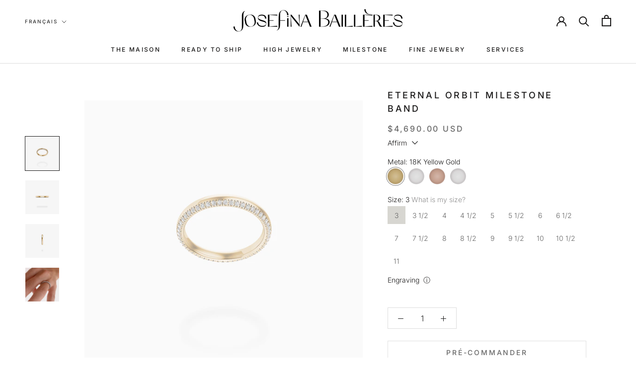

--- FILE ---
content_type: text/html; charset=utf-8
request_url: https://josefinabailleres.com/fr/products/eternal-orbit-milestone-band
body_size: 37767
content:
<!doctype html>

<html class="no-js" lang="fr">
  <head>
    <!-- Google tag (gtag.js) -->
    <script async src="https://www.googletagmanager.com/gtag/js?id=TAG_ID"></script>
    <script>
     window.dataLayer = window.dataLayer || [];
     function gtag(){dataLayer.push(arguments);}
     gtag('js', new Date());
     gtag('config', 'G-N4LKPM1REJ');
    </script>
    <meta charset="utf-8"> 
    <meta http-equiv="X-UA-Compatible" content="IE=edge,chrome=1">
    <meta name="viewport" content="width=device-width, initial-scale=1.0, height=device-height, minimum-scale=1.0, maximum-scale=1.0">
    <meta name="theme-color" content="">

    <title>
      Eternal Orbit Milestone Band &ndash; Josefina Bailleres
    </title><meta name="description" content="The Eternal Orbit Milestone Band redefines the allure of a wedding band, presenting an elegant array of encrusted diamonds that glimpse from the entire side of the ring. This remarkable piece encapsulates the eternal bond of love, symbolized by the unbroken circle, while illuminating your journey with the brilliance. A"><link rel="canonical" href="https://josefinabailleres.com/fr/products/eternal-orbit-milestone-band"><link rel="shortcut icon" href="//josefinabailleres.com/cdn/shop/files/LOGO_3D_96x.png?v=1678461569" type="image/png"><meta property="og:type" content="product">
  <meta property="og:title" content="Eternal Orbit Milestone Band"><meta property="og:image" content="http://josefinabailleres.com/cdn/shop/files/ETERNALORBIT_18KW_1_JB_c1facd2f-6d4d-40d1-b627-4b0ab4138371.jpg?v=1700687987">
    <meta property="og:image:secure_url" content="https://josefinabailleres.com/cdn/shop/files/ETERNALORBIT_18KW_1_JB_c1facd2f-6d4d-40d1-b627-4b0ab4138371.jpg?v=1700687987">
    <meta property="og:image:width" content="1440">
    <meta property="og:image:height" content="1440"><meta property="product:price:amount" content="4,690.00">
  <meta property="product:price:currency" content="USD"><meta property="og:description" content="The Eternal Orbit Milestone Band redefines the allure of a wedding band, presenting an elegant array of encrusted diamonds that glimpse from the entire side of the ring. This remarkable piece encapsulates the eternal bond of love, symbolized by the unbroken circle, while illuminating your journey with the brilliance. A"><meta property="og:url" content="https://josefinabailleres.com/fr/products/eternal-orbit-milestone-band">
<meta property="og:site_name" content="Josefina Bailleres"><meta name="twitter:card" content="summary"><meta name="twitter:title" content="Eternal Orbit Milestone Band">
  <meta name="twitter:description" content="
The Eternal Orbit Milestone Band redefines the allure of a wedding band, presenting an elegant array of encrusted diamonds that glimpse from the entire side of the ring. This remarkable piece encapsulates the eternal bond of love, symbolized by the unbroken circle, while illuminating your journey with the brilliance.
Always one-of-a-kind and made to order. Price upon request.
Please note: All our pieces are made to order and require 11 to 14 weeks for production.
 

 


DETAILS
CARE ADVICE
SHIPPING


SAVOIR-FAIRE
ASSISTANCE
BOOK AN APPOINTMENT


">
  <meta name="twitter:image" content="https://josefinabailleres.com/cdn/shop/files/ETERNALORBIT_18KW_1_JB_c1facd2f-6d4d-40d1-b627-4b0ab4138371_600x600_crop_center.jpg?v=1700687987">
    <style>
  @font-face {
  font-family: Inter;
  font-weight: 500;
  font-style: normal;
  font-display: fallback;
  src: url("//josefinabailleres.com/cdn/fonts/inter/inter_n5.d7101d5e168594dd06f56f290dd759fba5431d97.woff2") format("woff2"),
       url("//josefinabailleres.com/cdn/fonts/inter/inter_n5.5332a76bbd27da00474c136abb1ca3cbbf259068.woff") format("woff");
}

  @font-face {
  font-family: Inter;
  font-weight: 300;
  font-style: normal;
  font-display: fallback;
  src: url("//josefinabailleres.com/cdn/fonts/inter/inter_n3.6faba940d2e90c9f1c2e0c5c2750b84af59fecc0.woff2") format("woff2"),
       url("//josefinabailleres.com/cdn/fonts/inter/inter_n3.413aa818ec2103383c4ac7c3744c464d04b4db49.woff") format("woff");
}


  @font-face {
  font-family: Inter;
  font-weight: 400;
  font-style: normal;
  font-display: fallback;
  src: url("//josefinabailleres.com/cdn/fonts/inter/inter_n4.b2a3f24c19b4de56e8871f609e73ca7f6d2e2bb9.woff2") format("woff2"),
       url("//josefinabailleres.com/cdn/fonts/inter/inter_n4.af8052d517e0c9ffac7b814872cecc27ae1fa132.woff") format("woff");
}

  @font-face {
  font-family: Inter;
  font-weight: 300;
  font-style: italic;
  font-display: fallback;
  src: url("//josefinabailleres.com/cdn/fonts/inter/inter_i3.6d51b5c1aff0e6286c06ee460a22e95b7c89d160.woff2") format("woff2"),
       url("//josefinabailleres.com/cdn/fonts/inter/inter_i3.125e6a7560f210d08832797e294849204cda4973.woff") format("woff");
}

  @font-face {
  font-family: Inter;
  font-weight: 400;
  font-style: italic;
  font-display: fallback;
  src: url("//josefinabailleres.com/cdn/fonts/inter/inter_i4.feae1981dda792ab80d117249d9c7e0f1017e5b3.woff2") format("woff2"),
       url("//josefinabailleres.com/cdn/fonts/inter/inter_i4.62773b7113d5e5f02c71486623cf828884c85c6e.woff") format("woff");
}


  :root {
    --heading-font-family : Inter, sans-serif;
    --heading-font-weight : 500;
    --heading-font-style  : normal;

    --text-font-family : Inter, sans-serif;
    --text-font-weight : 300;
    --text-font-style  : normal;

    --base-text-font-size   : 16px;
    --default-text-font-size: 14px;--background          : #ffffff;
    --background-rgb      : 255, 255, 255;
    --light-background    : #ffffff;
    --light-background-rgb: 255, 255, 255;
    --heading-color       : #1c1b1b;
    --text-color          : #1c1b1b;
    --text-color-rgb      : 28, 27, 27;
    --text-color-light    : #6a6a6a;
    --text-color-light-rgb: 106, 106, 106;
    --link-color          : #6a6a6a;
    --link-color-rgb      : 106, 106, 106;
    --border-color        : #dddddd;
    --border-color-rgb    : 221, 221, 221;

    --button-background    : #6a6a6a;
    --button-background-rgb: 106, 106, 106;
    --button-text-color    : #ffffff;

    --header-background       : #fffffff0;
    --header-heading-color    : #1c1b1b;
    --header-light-text-color : #363636;
    --header-border-color     : #dddddd;

    --footer-background    : #ffffff;
    --footer-text-color    : #1c1b1b;
    --footer-heading-color : #1c1b1b;
    --footer-border-color  : #dddddd;

    --navigation-background      : #ffffff;
    --navigation-background-rgb  : 255, 255, 255;
    --navigation-text-color      : #1c1b1b;
    --navigation-text-color-light: rgba(28, 27, 27, 0.5);
    --navigation-border-color    : rgba(28, 27, 27, 0.25);

    --newsletter-popup-background     : #efefef;
    --newsletter-popup-text-color     : #363636;
    --newsletter-popup-text-color-rgb : 54, 54, 54;

    --secondary-elements-background       : #efefef;
    --secondary-elements-background-rgb   : 239, 239, 239;
    --secondary-elements-text-color       : #1c1b1b;
    --secondary-elements-text-color-light : rgba(28, 27, 27, 0.5);
    --secondary-elements-border-color     : rgba(28, 27, 27, 0.25);

    --product-sale-price-color    : #d1d8a3;
    --product-sale-price-color-rgb: 209, 216, 163;
    --product-star-rating: #d1d8a3;

    /* Shopify related variables */
    --payment-terms-background-color: #ffffff;

    /* Products */

    --horizontal-spacing-four-products-per-row: 40px;
        --horizontal-spacing-two-products-per-row : 40px;

    --vertical-spacing-four-products-per-row: 60px;
        --vertical-spacing-two-products-per-row : 75px;

    /* Animation */
    --drawer-transition-timing: cubic-bezier(0.645, 0.045, 0.355, 1);
    --header-base-height: 80px; /* We set a default for browsers that do not support CSS variables */

    /* Cursors */
    --cursor-zoom-in-svg    : url(//josefinabailleres.com/cdn/shop/t/20/assets/cursor-zoom-in.svg?v=170532930330058140181695677052);
    --cursor-zoom-in-2x-svg : url(//josefinabailleres.com/cdn/shop/t/20/assets/cursor-zoom-in-2x.svg?v=56685658183649387561695677052);
  }
</style>

<script>
  // IE11 does not have support for CSS variables, so we have to polyfill them
  if (!(((window || {}).CSS || {}).supports && window.CSS.supports('(--a: 0)'))) {
    const script = document.createElement('script');
    script.type = 'text/javascript';
    script.src = 'https://cdn.jsdelivr.net/npm/css-vars-ponyfill@2';
    script.onload = function() {
      cssVars({});
    };

    document.getElementsByTagName('head')[0].appendChild(script);
  }
</script>

    <script src="//josefinabailleres.com/cdn/shop/t/20/assets/tailwind.js?v=95980647349228339251695677052" defer></script>
    <script src="//josefinabailleres.com/cdn/shop/t/20/assets/tailwind.config.js?v=48962258726586723671695677052" defer></script>

    <script>window.performance && window.performance.mark && window.performance.mark('shopify.content_for_header.start');</script><meta name="facebook-domain-verification" content="wty51wnvtegrhwd31hixq44hzhybhe">
<meta name="google-site-verification" content="sxlfN6CRJ9kDVXnnbQvus7plxCeuVxb4SU1D7x4Npkg">
<meta id="shopify-digital-wallet" name="shopify-digital-wallet" content="/55100506288/digital_wallets/dialog">
<meta name="shopify-checkout-api-token" content="64619b62bae2a4d789458a0b5e08c73f">
<link rel="alternate" hreflang="x-default" href="https://josefinabailleres.com/products/eternal-orbit-milestone-band">
<link rel="alternate" hreflang="en" href="https://josefinabailleres.com/products/eternal-orbit-milestone-band">
<link rel="alternate" hreflang="fr" href="https://josefinabailleres.com/fr/products/eternal-orbit-milestone-band">
<link rel="alternate" hreflang="en-MX" href="https://josefinabailleres.com/en-mx/products/eternal-orbit-milestone-band">
<link rel="alternate" type="application/json+oembed" href="https://josefinabailleres.com/fr/products/eternal-orbit-milestone-band.oembed">
<script async="async" src="/checkouts/internal/preloads.js?locale=fr-US"></script>
<link rel="preconnect" href="https://shop.app" crossorigin="anonymous">
<script async="async" src="https://shop.app/checkouts/internal/preloads.js?locale=fr-US&shop_id=55100506288" crossorigin="anonymous"></script>
<script id="apple-pay-shop-capabilities" type="application/json">{"shopId":55100506288,"countryCode":"US","currencyCode":"USD","merchantCapabilities":["supports3DS"],"merchantId":"gid:\/\/shopify\/Shop\/55100506288","merchantName":"Josefina Bailleres","requiredBillingContactFields":["postalAddress","email","phone"],"requiredShippingContactFields":["postalAddress","email","phone"],"shippingType":"shipping","supportedNetworks":["visa","masterCard"],"total":{"type":"pending","label":"Josefina Bailleres","amount":"1.00"},"shopifyPaymentsEnabled":true,"supportsSubscriptions":true}</script>
<script id="shopify-features" type="application/json">{"accessToken":"64619b62bae2a4d789458a0b5e08c73f","betas":["rich-media-storefront-analytics"],"domain":"josefinabailleres.com","predictiveSearch":true,"shopId":55100506288,"locale":"fr"}</script>
<script>var Shopify = Shopify || {};
Shopify.shop = "josefina-jewelry.myshopify.com";
Shopify.locale = "fr";
Shopify.currency = {"active":"USD","rate":"1.0"};
Shopify.country = "US";
Shopify.theme = {"name":"Live Copy \/ Bug Fix - Proficient (25\/09\/2023)","id":132974739632,"schema_name":"Prestige","schema_version":"5.4.3","theme_store_id":855,"role":"main"};
Shopify.theme.handle = "null";
Shopify.theme.style = {"id":null,"handle":null};
Shopify.cdnHost = "josefinabailleres.com/cdn";
Shopify.routes = Shopify.routes || {};
Shopify.routes.root = "/fr/";</script>
<script type="module">!function(o){(o.Shopify=o.Shopify||{}).modules=!0}(window);</script>
<script>!function(o){function n(){var o=[];function n(){o.push(Array.prototype.slice.apply(arguments))}return n.q=o,n}var t=o.Shopify=o.Shopify||{};t.loadFeatures=n(),t.autoloadFeatures=n()}(window);</script>
<script>
  window.ShopifyPay = window.ShopifyPay || {};
  window.ShopifyPay.apiHost = "shop.app\/pay";
  window.ShopifyPay.redirectState = null;
</script>
<script id="shop-js-analytics" type="application/json">{"pageType":"product"}</script>
<script defer="defer" async type="module" src="//josefinabailleres.com/cdn/shopifycloud/shop-js/modules/v2/client.init-shop-cart-sync_INwxTpsh.fr.esm.js"></script>
<script defer="defer" async type="module" src="//josefinabailleres.com/cdn/shopifycloud/shop-js/modules/v2/chunk.common_YNAa1F1g.esm.js"></script>
<script type="module">
  await import("//josefinabailleres.com/cdn/shopifycloud/shop-js/modules/v2/client.init-shop-cart-sync_INwxTpsh.fr.esm.js");
await import("//josefinabailleres.com/cdn/shopifycloud/shop-js/modules/v2/chunk.common_YNAa1F1g.esm.js");

  window.Shopify.SignInWithShop?.initShopCartSync?.({"fedCMEnabled":true,"windoidEnabled":true});

</script>
<script>
  window.Shopify = window.Shopify || {};
  if (!window.Shopify.featureAssets) window.Shopify.featureAssets = {};
  window.Shopify.featureAssets['shop-js'] = {"shop-cart-sync":["modules/v2/client.shop-cart-sync_BVs4vSl-.fr.esm.js","modules/v2/chunk.common_YNAa1F1g.esm.js"],"init-fed-cm":["modules/v2/client.init-fed-cm_CEmYoMXU.fr.esm.js","modules/v2/chunk.common_YNAa1F1g.esm.js"],"shop-button":["modules/v2/client.shop-button_BhVpOdEY.fr.esm.js","modules/v2/chunk.common_YNAa1F1g.esm.js"],"init-windoid":["modules/v2/client.init-windoid_DVncJssP.fr.esm.js","modules/v2/chunk.common_YNAa1F1g.esm.js"],"shop-cash-offers":["modules/v2/client.shop-cash-offers_CD5ChB-w.fr.esm.js","modules/v2/chunk.common_YNAa1F1g.esm.js","modules/v2/chunk.modal_DXhkN-5p.esm.js"],"shop-toast-manager":["modules/v2/client.shop-toast-manager_CMZA41xP.fr.esm.js","modules/v2/chunk.common_YNAa1F1g.esm.js"],"init-shop-email-lookup-coordinator":["modules/v2/client.init-shop-email-lookup-coordinator_Dxg3Qq63.fr.esm.js","modules/v2/chunk.common_YNAa1F1g.esm.js"],"pay-button":["modules/v2/client.pay-button_CApwTr-J.fr.esm.js","modules/v2/chunk.common_YNAa1F1g.esm.js"],"avatar":["modules/v2/client.avatar_BTnouDA3.fr.esm.js"],"init-shop-cart-sync":["modules/v2/client.init-shop-cart-sync_INwxTpsh.fr.esm.js","modules/v2/chunk.common_YNAa1F1g.esm.js"],"shop-login-button":["modules/v2/client.shop-login-button_Ctct7BR2.fr.esm.js","modules/v2/chunk.common_YNAa1F1g.esm.js","modules/v2/chunk.modal_DXhkN-5p.esm.js"],"init-customer-accounts-sign-up":["modules/v2/client.init-customer-accounts-sign-up_DTysEz83.fr.esm.js","modules/v2/client.shop-login-button_Ctct7BR2.fr.esm.js","modules/v2/chunk.common_YNAa1F1g.esm.js","modules/v2/chunk.modal_DXhkN-5p.esm.js"],"init-shop-for-new-customer-accounts":["modules/v2/client.init-shop-for-new-customer-accounts_wbmNjFX3.fr.esm.js","modules/v2/client.shop-login-button_Ctct7BR2.fr.esm.js","modules/v2/chunk.common_YNAa1F1g.esm.js","modules/v2/chunk.modal_DXhkN-5p.esm.js"],"init-customer-accounts":["modules/v2/client.init-customer-accounts_DqpN27KS.fr.esm.js","modules/v2/client.shop-login-button_Ctct7BR2.fr.esm.js","modules/v2/chunk.common_YNAa1F1g.esm.js","modules/v2/chunk.modal_DXhkN-5p.esm.js"],"shop-follow-button":["modules/v2/client.shop-follow-button_CBz8VXaE.fr.esm.js","modules/v2/chunk.common_YNAa1F1g.esm.js","modules/v2/chunk.modal_DXhkN-5p.esm.js"],"lead-capture":["modules/v2/client.lead-capture_Bo6pQGej.fr.esm.js","modules/v2/chunk.common_YNAa1F1g.esm.js","modules/v2/chunk.modal_DXhkN-5p.esm.js"],"checkout-modal":["modules/v2/client.checkout-modal_B_8gz53b.fr.esm.js","modules/v2/chunk.common_YNAa1F1g.esm.js","modules/v2/chunk.modal_DXhkN-5p.esm.js"],"shop-login":["modules/v2/client.shop-login_CTIGRVE1.fr.esm.js","modules/v2/chunk.common_YNAa1F1g.esm.js","modules/v2/chunk.modal_DXhkN-5p.esm.js"],"payment-terms":["modules/v2/client.payment-terms_BUSo56Mg.fr.esm.js","modules/v2/chunk.common_YNAa1F1g.esm.js","modules/v2/chunk.modal_DXhkN-5p.esm.js"]};
</script>
<script>(function() {
  var isLoaded = false;
  function asyncLoad() {
    if (isLoaded) return;
    isLoaded = true;
    var urls = ["https:\/\/cdn.sesami.co\/shopify.js?shop=josefina-jewelry.myshopify.com","\/\/www.powr.io\/powr.js?powr-token=josefina-jewelry.myshopify.com\u0026external-type=shopify\u0026shop=josefina-jewelry.myshopify.com","\/\/d1liekpayvooaz.cloudfront.net\/apps\/customizery\/customizery.js?shop=josefina-jewelry.myshopify.com"];
    for (var i = 0; i < urls.length; i++) {
      var s = document.createElement('script');
      s.type = 'text/javascript';
      s.async = true;
      s.src = urls[i];
      var x = document.getElementsByTagName('script')[0];
      x.parentNode.insertBefore(s, x);
    }
  };
  if(window.attachEvent) {
    window.attachEvent('onload', asyncLoad);
  } else {
    window.addEventListener('load', asyncLoad, false);
  }
})();</script>
<script id="__st">var __st={"a":55100506288,"offset":-21600,"reqid":"9a7f863b-3e4c-4065-a292-8ff045713e62-1768982584","pageurl":"josefinabailleres.com\/fr\/products\/eternal-orbit-milestone-band","u":"76236ba1673d","p":"product","rtyp":"product","rid":7328594591920};</script>
<script>window.ShopifyPaypalV4VisibilityTracking = true;</script>
<script id="captcha-bootstrap">!function(){'use strict';const t='contact',e='account',n='new_comment',o=[[t,t],['blogs',n],['comments',n],[t,'customer']],c=[[e,'customer_login'],[e,'guest_login'],[e,'recover_customer_password'],[e,'create_customer']],r=t=>t.map((([t,e])=>`form[action*='/${t}']:not([data-nocaptcha='true']) input[name='form_type'][value='${e}']`)).join(','),a=t=>()=>t?[...document.querySelectorAll(t)].map((t=>t.form)):[];function s(){const t=[...o],e=r(t);return a(e)}const i='password',u='form_key',d=['recaptcha-v3-token','g-recaptcha-response','h-captcha-response',i],f=()=>{try{return window.sessionStorage}catch{return}},m='__shopify_v',_=t=>t.elements[u];function p(t,e,n=!1){try{const o=window.sessionStorage,c=JSON.parse(o.getItem(e)),{data:r}=function(t){const{data:e,action:n}=t;return t[m]||n?{data:e,action:n}:{data:t,action:n}}(c);for(const[e,n]of Object.entries(r))t.elements[e]&&(t.elements[e].value=n);n&&o.removeItem(e)}catch(o){console.error('form repopulation failed',{error:o})}}const l='form_type',E='cptcha';function T(t){t.dataset[E]=!0}const w=window,h=w.document,L='Shopify',v='ce_forms',y='captcha';let A=!1;((t,e)=>{const n=(g='f06e6c50-85a8-45c8-87d0-21a2b65856fe',I='https://cdn.shopify.com/shopifycloud/storefront-forms-hcaptcha/ce_storefront_forms_captcha_hcaptcha.v1.5.2.iife.js',D={infoText:'Protégé par hCaptcha',privacyText:'Confidentialité',termsText:'Conditions'},(t,e,n)=>{const o=w[L][v],c=o.bindForm;if(c)return c(t,g,e,D).then(n);var r;o.q.push([[t,g,e,D],n]),r=I,A||(h.body.append(Object.assign(h.createElement('script'),{id:'captcha-provider',async:!0,src:r})),A=!0)});var g,I,D;w[L]=w[L]||{},w[L][v]=w[L][v]||{},w[L][v].q=[],w[L][y]=w[L][y]||{},w[L][y].protect=function(t,e){n(t,void 0,e),T(t)},Object.freeze(w[L][y]),function(t,e,n,w,h,L){const[v,y,A,g]=function(t,e,n){const i=e?o:[],u=t?c:[],d=[...i,...u],f=r(d),m=r(i),_=r(d.filter((([t,e])=>n.includes(e))));return[a(f),a(m),a(_),s()]}(w,h,L),I=t=>{const e=t.target;return e instanceof HTMLFormElement?e:e&&e.form},D=t=>v().includes(t);t.addEventListener('submit',(t=>{const e=I(t);if(!e)return;const n=D(e)&&!e.dataset.hcaptchaBound&&!e.dataset.recaptchaBound,o=_(e),c=g().includes(e)&&(!o||!o.value);(n||c)&&t.preventDefault(),c&&!n&&(function(t){try{if(!f())return;!function(t){const e=f();if(!e)return;const n=_(t);if(!n)return;const o=n.value;o&&e.removeItem(o)}(t);const e=Array.from(Array(32),(()=>Math.random().toString(36)[2])).join('');!function(t,e){_(t)||t.append(Object.assign(document.createElement('input'),{type:'hidden',name:u})),t.elements[u].value=e}(t,e),function(t,e){const n=f();if(!n)return;const o=[...t.querySelectorAll(`input[type='${i}']`)].map((({name:t})=>t)),c=[...d,...o],r={};for(const[a,s]of new FormData(t).entries())c.includes(a)||(r[a]=s);n.setItem(e,JSON.stringify({[m]:1,action:t.action,data:r}))}(t,e)}catch(e){console.error('failed to persist form',e)}}(e),e.submit())}));const S=(t,e)=>{t&&!t.dataset[E]&&(n(t,e.some((e=>e===t))),T(t))};for(const o of['focusin','change'])t.addEventListener(o,(t=>{const e=I(t);D(e)&&S(e,y())}));const B=e.get('form_key'),M=e.get(l),P=B&&M;t.addEventListener('DOMContentLoaded',(()=>{const t=y();if(P)for(const e of t)e.elements[l].value===M&&p(e,B);[...new Set([...A(),...v().filter((t=>'true'===t.dataset.shopifyCaptcha))])].forEach((e=>S(e,t)))}))}(h,new URLSearchParams(w.location.search),n,t,e,['guest_login'])})(!0,!0)}();</script>
<script integrity="sha256-4kQ18oKyAcykRKYeNunJcIwy7WH5gtpwJnB7kiuLZ1E=" data-source-attribution="shopify.loadfeatures" defer="defer" src="//josefinabailleres.com/cdn/shopifycloud/storefront/assets/storefront/load_feature-a0a9edcb.js" crossorigin="anonymous"></script>
<script crossorigin="anonymous" defer="defer" src="//josefinabailleres.com/cdn/shopifycloud/storefront/assets/shopify_pay/storefront-65b4c6d7.js?v=20250812"></script>
<script data-source-attribution="shopify.dynamic_checkout.dynamic.init">var Shopify=Shopify||{};Shopify.PaymentButton=Shopify.PaymentButton||{isStorefrontPortableWallets:!0,init:function(){window.Shopify.PaymentButton.init=function(){};var t=document.createElement("script");t.src="https://josefinabailleres.com/cdn/shopifycloud/portable-wallets/latest/portable-wallets.fr.js",t.type="module",document.head.appendChild(t)}};
</script>
<script data-source-attribution="shopify.dynamic_checkout.buyer_consent">
  function portableWalletsHideBuyerConsent(e){var t=document.getElementById("shopify-buyer-consent"),n=document.getElementById("shopify-subscription-policy-button");t&&n&&(t.classList.add("hidden"),t.setAttribute("aria-hidden","true"),n.removeEventListener("click",e))}function portableWalletsShowBuyerConsent(e){var t=document.getElementById("shopify-buyer-consent"),n=document.getElementById("shopify-subscription-policy-button");t&&n&&(t.classList.remove("hidden"),t.removeAttribute("aria-hidden"),n.addEventListener("click",e))}window.Shopify?.PaymentButton&&(window.Shopify.PaymentButton.hideBuyerConsent=portableWalletsHideBuyerConsent,window.Shopify.PaymentButton.showBuyerConsent=portableWalletsShowBuyerConsent);
</script>
<script data-source-attribution="shopify.dynamic_checkout.cart.bootstrap">document.addEventListener("DOMContentLoaded",(function(){function t(){return document.querySelector("shopify-accelerated-checkout-cart, shopify-accelerated-checkout")}if(t())Shopify.PaymentButton.init();else{new MutationObserver((function(e,n){t()&&(Shopify.PaymentButton.init(),n.disconnect())})).observe(document.body,{childList:!0,subtree:!0})}}));
</script>
<link id="shopify-accelerated-checkout-styles" rel="stylesheet" media="screen" href="https://josefinabailleres.com/cdn/shopifycloud/portable-wallets/latest/accelerated-checkout-backwards-compat.css" crossorigin="anonymous">
<style id="shopify-accelerated-checkout-cart">
        #shopify-buyer-consent {
  margin-top: 1em;
  display: inline-block;
  width: 100%;
}

#shopify-buyer-consent.hidden {
  display: none;
}

#shopify-subscription-policy-button {
  background: none;
  border: none;
  padding: 0;
  text-decoration: underline;
  font-size: inherit;
  cursor: pointer;
}

#shopify-subscription-policy-button::before {
  box-shadow: none;
}

      </style>

<script>window.performance && window.performance.mark && window.performance.mark('shopify.content_for_header.end');</script>

    <link rel="stylesheet" href="//josefinabailleres.com/cdn/shop/t/20/assets/theme.css?v=156959106964840827761695677052">

    <script>// This allows to expose several variables to the global scope, to be used in scripts
      window.theme = {
        pageType: "product",
        moneyFormat: "\u003cspan class=hidden\u003e${{ amount }}\u003c\/span\u003e",
        moneyWithCurrencyFormat: "\u003cspan class=hidden\u003e${{ amount }} USD\u003c\/span\u003e",
        currencyCodeEnabled: true,
        productImageSize: "natural",
        searchMode: "product,article,page",
        showPageTransition: true,
        showElementStaggering: true,
        showImageZooming: true
      };

      window.routes = {
        rootUrl: "\/fr",
        rootUrlWithoutSlash: "\/fr",
        cartUrl: "\/fr\/cart",
        cartAddUrl: "\/fr\/cart\/add",
        cartChangeUrl: "\/fr\/cart\/change",
        searchUrl: "\/fr\/search",
        productRecommendationsUrl: "\/fr\/recommendations\/products"
      };

      window.languages = {
        cartAddNote: "Ajouter une note",
        cartEditNote: "Editer la note",
        productImageLoadingError: "L\u0026#39;image n\u0026#39;a pas pu être chargée. Essayez de recharger la page.",
        productFormAddToCart: "Pré-commander",
        productFormUnavailable: "Indisponible",
        productFormSoldOut: "Rupture",
        shippingEstimatorOneResult: "1 option disponible :",
        shippingEstimatorMoreResults: "{{count}} options disponibles :",
        shippingEstimatorNoResults: "Nous ne livrons pas à cette adresse."
      };

      window.lazySizesConfig = {
        loadHidden: false,
        hFac: 0.5,
        expFactor: 2,
        ricTimeout: 150,
        lazyClass: 'Image--lazyLoad',
        loadingClass: 'Image--lazyLoading',
        loadedClass: 'Image--lazyLoaded'
      };

      document.documentElement.className = document.documentElement.className.replace('no-js', 'js');
      document.documentElement.style.setProperty('--window-height', window.innerHeight + 'px');

      // We do a quick detection of some features (we could use Modernizr but for so little...)
      (function() {
        document.documentElement.className += ((window.CSS && window.CSS.supports('(position: sticky) or (position: -webkit-sticky)')) ? ' supports-sticky' : ' no-supports-sticky');
        document.documentElement.className += (window.matchMedia('(-moz-touch-enabled: 1), (hover: none)')).matches ? ' no-supports-hover' : ' supports-hover';
      }());

      
    </script>

    <script src="//josefinabailleres.com/cdn/shop/t/20/assets/lazysizes.min.js?v=174358363404432586981695677052" async></script><script src="//josefinabailleres.com/cdn/shop/t/20/assets/libs.min.js?v=26178543184394469741695677052" defer></script>
    <script src="//josefinabailleres.com/cdn/shop/t/20/assets/theme.js?v=69766538163165777771695677052" defer></script>
    <script src="//josefinabailleres.com/cdn/shop/t/20/assets/custom.js?v=15966833114341880091695684019" defer></script>

    <script>
      (function () {
        window.onpageshow = function() {
          if (window.theme.showPageTransition) {
            var pageTransition = document.querySelector('.PageTransition');

            if (pageTransition) {
              pageTransition.style.visibility = 'visible';
              pageTransition.style.opacity = '0';
            }
          }

          // When the page is loaded from the cache, we have to reload the cart content
          document.documentElement.dispatchEvent(new CustomEvent('cart:refresh', {
            bubbles: true
          }));
        };
      })();
    </script>

    
  <script type="application/ld+json">
  {
    "@context": "http://schema.org",
    "@type": "Product",
    "offers": [{
          "@type": "Offer",
          "name": "18K Yellow Gold",
          "availability":"https://schema.org/InStock",
          "price": 4690.0,
          "priceCurrency": "USD",
          "priceValidUntil": "2026-01-31","url": "/fr/products/eternal-orbit-milestone-band?variant=42639355248816"
        },
{
          "@type": "Offer",
          "name": "18K White Gold",
          "availability":"https://schema.org/InStock",
          "price": 4690.0,
          "priceCurrency": "USD",
          "priceValidUntil": "2026-01-31","url": "/fr/products/eternal-orbit-milestone-band?variant=42639355281584"
        },
{
          "@type": "Offer",
          "name": "18K Rose Gold",
          "availability":"https://schema.org/InStock",
          "price": 4690.0,
          "priceCurrency": "USD",
          "priceValidUntil": "2026-01-31","url": "/fr/products/eternal-orbit-milestone-band?variant=42639355314352"
        },
{
          "@type": "Offer",
          "name": "Platinum",
          "availability":"https://schema.org/InStock",
          "price": 4690.0,
          "priceCurrency": "USD",
          "priceValidUntil": "2026-01-31","url": "/fr/products/eternal-orbit-milestone-band?variant=42639355347120"
        },
{
          "@type": "Offer",
          "name": "image-var",
          "availability":"https://schema.org/InStock",
          "price": 4690.0,
          "priceCurrency": "USD",
          "priceValidUntil": "2026-01-31","url": "/fr/products/eternal-orbit-milestone-band?variant=42639355379888"
        },
{
          "@type": "Offer",
          "name": "Metal",
          "availability":"https://schema.org/InStock",
          "price": 4690.0,
          "priceCurrency": "USD",
          "priceValidUntil": "2026-01-31","url": "/fr/products/eternal-orbit-milestone-band?variant=42639355412656"
        }
],
    "brand": {
      "name": "Josefina Baillères"
    },
    "name": "Eternal Orbit Milestone Band",
    "description": "\nThe Eternal Orbit Milestone Band redefines the allure of a wedding band, presenting an elegant array of encrusted diamonds that glimpse from the entire side of the ring. This remarkable piece encapsulates the eternal bond of love, symbolized by the unbroken circle, while illuminating your journey with the brilliance.\nAlways one-of-a-kind and made to order. Price upon request.\nPlease note: All our pieces are made to order and require 11 to 14 weeks for production.\n \n\n \n\n\nDETAILS\nCARE ADVICE\nSHIPPING\n\n\nSAVOIR-FAIRE\nASSISTANCE\nBOOK AN APPOINTMENT\n\n\n",
    "category": "Milestone Bands",
    "url": "/fr/products/eternal-orbit-milestone-band",
    "sku": null,
    "image": {
      "@type": "ImageObject",
      "url": "https://josefinabailleres.com/cdn/shop/files/ETERNALORBIT_18KW_1_JB_c1facd2f-6d4d-40d1-b627-4b0ab4138371_1024x.jpg?v=1700687987",
      "image": "https://josefinabailleres.com/cdn/shop/files/ETERNALORBIT_18KW_1_JB_c1facd2f-6d4d-40d1-b627-4b0ab4138371_1024x.jpg?v=1700687987",
      "name": "18K White Gold",
      "width": "1024",
      "height": "1024"
    }
  }
  </script>



  <script type="application/ld+json">
  {
    "@context": "http://schema.org",
    "@type": "BreadcrumbList",
  "itemListElement": [{
      "@type": "ListItem",
      "position": 1,
      "name": "Accueil",
      "item": "https://josefinabailleres.com"
    },{
          "@type": "ListItem",
          "position": 2,
          "name": "Eternal Orbit Milestone Band",
          "item": "https://josefinabailleres.com/fr/products/eternal-orbit-milestone-band"
        }]
  }
  </script>


    <script type="text/javascript">
        (function(c,l,a,r,i,t,y){
            c[a]=c[a]||function(){(c[a].q=c[a].q||[]).push(arguments)};
            t=l.createElement(r);t.async=1;t.src="https://www.clarity.ms/tag/"+i;
            y=l.getElementsByTagName(r)[0];y.parentNode.insertBefore(t,y);
        })(window, document, "clarity", "script", "ol5ipp92di");
    </script>
    
  <link href="https://monorail-edge.shopifysvc.com" rel="dns-prefetch">
<script>(function(){if ("sendBeacon" in navigator && "performance" in window) {try {var session_token_from_headers = performance.getEntriesByType('navigation')[0].serverTiming.find(x => x.name == '_s').description;} catch {var session_token_from_headers = undefined;}var session_cookie_matches = document.cookie.match(/_shopify_s=([^;]*)/);var session_token_from_cookie = session_cookie_matches && session_cookie_matches.length === 2 ? session_cookie_matches[1] : "";var session_token = session_token_from_headers || session_token_from_cookie || "";function handle_abandonment_event(e) {var entries = performance.getEntries().filter(function(entry) {return /monorail-edge.shopifysvc.com/.test(entry.name);});if (!window.abandonment_tracked && entries.length === 0) {window.abandonment_tracked = true;var currentMs = Date.now();var navigation_start = performance.timing.navigationStart;var payload = {shop_id: 55100506288,url: window.location.href,navigation_start,duration: currentMs - navigation_start,session_token,page_type: "product"};window.navigator.sendBeacon("https://monorail-edge.shopifysvc.com/v1/produce", JSON.stringify({schema_id: "online_store_buyer_site_abandonment/1.1",payload: payload,metadata: {event_created_at_ms: currentMs,event_sent_at_ms: currentMs}}));}}window.addEventListener('pagehide', handle_abandonment_event);}}());</script>
<script id="web-pixels-manager-setup">(function e(e,d,r,n,o){if(void 0===o&&(o={}),!Boolean(null===(a=null===(i=window.Shopify)||void 0===i?void 0:i.analytics)||void 0===a?void 0:a.replayQueue)){var i,a;window.Shopify=window.Shopify||{};var t=window.Shopify;t.analytics=t.analytics||{};var s=t.analytics;s.replayQueue=[],s.publish=function(e,d,r){return s.replayQueue.push([e,d,r]),!0};try{self.performance.mark("wpm:start")}catch(e){}var l=function(){var e={modern:/Edge?\/(1{2}[4-9]|1[2-9]\d|[2-9]\d{2}|\d{4,})\.\d+(\.\d+|)|Firefox\/(1{2}[4-9]|1[2-9]\d|[2-9]\d{2}|\d{4,})\.\d+(\.\d+|)|Chrom(ium|e)\/(9{2}|\d{3,})\.\d+(\.\d+|)|(Maci|X1{2}).+ Version\/(15\.\d+|(1[6-9]|[2-9]\d|\d{3,})\.\d+)([,.]\d+|)( \(\w+\)|)( Mobile\/\w+|) Safari\/|Chrome.+OPR\/(9{2}|\d{3,})\.\d+\.\d+|(CPU[ +]OS|iPhone[ +]OS|CPU[ +]iPhone|CPU IPhone OS|CPU iPad OS)[ +]+(15[._]\d+|(1[6-9]|[2-9]\d|\d{3,})[._]\d+)([._]\d+|)|Android:?[ /-](13[3-9]|1[4-9]\d|[2-9]\d{2}|\d{4,})(\.\d+|)(\.\d+|)|Android.+Firefox\/(13[5-9]|1[4-9]\d|[2-9]\d{2}|\d{4,})\.\d+(\.\d+|)|Android.+Chrom(ium|e)\/(13[3-9]|1[4-9]\d|[2-9]\d{2}|\d{4,})\.\d+(\.\d+|)|SamsungBrowser\/([2-9]\d|\d{3,})\.\d+/,legacy:/Edge?\/(1[6-9]|[2-9]\d|\d{3,})\.\d+(\.\d+|)|Firefox\/(5[4-9]|[6-9]\d|\d{3,})\.\d+(\.\d+|)|Chrom(ium|e)\/(5[1-9]|[6-9]\d|\d{3,})\.\d+(\.\d+|)([\d.]+$|.*Safari\/(?![\d.]+ Edge\/[\d.]+$))|(Maci|X1{2}).+ Version\/(10\.\d+|(1[1-9]|[2-9]\d|\d{3,})\.\d+)([,.]\d+|)( \(\w+\)|)( Mobile\/\w+|) Safari\/|Chrome.+OPR\/(3[89]|[4-9]\d|\d{3,})\.\d+\.\d+|(CPU[ +]OS|iPhone[ +]OS|CPU[ +]iPhone|CPU IPhone OS|CPU iPad OS)[ +]+(10[._]\d+|(1[1-9]|[2-9]\d|\d{3,})[._]\d+)([._]\d+|)|Android:?[ /-](13[3-9]|1[4-9]\d|[2-9]\d{2}|\d{4,})(\.\d+|)(\.\d+|)|Mobile Safari.+OPR\/([89]\d|\d{3,})\.\d+\.\d+|Android.+Firefox\/(13[5-9]|1[4-9]\d|[2-9]\d{2}|\d{4,})\.\d+(\.\d+|)|Android.+Chrom(ium|e)\/(13[3-9]|1[4-9]\d|[2-9]\d{2}|\d{4,})\.\d+(\.\d+|)|Android.+(UC? ?Browser|UCWEB|U3)[ /]?(15\.([5-9]|\d{2,})|(1[6-9]|[2-9]\d|\d{3,})\.\d+)\.\d+|SamsungBrowser\/(5\.\d+|([6-9]|\d{2,})\.\d+)|Android.+MQ{2}Browser\/(14(\.(9|\d{2,})|)|(1[5-9]|[2-9]\d|\d{3,})(\.\d+|))(\.\d+|)|K[Aa][Ii]OS\/(3\.\d+|([4-9]|\d{2,})\.\d+)(\.\d+|)/},d=e.modern,r=e.legacy,n=navigator.userAgent;return n.match(d)?"modern":n.match(r)?"legacy":"unknown"}(),u="modern"===l?"modern":"legacy",c=(null!=n?n:{modern:"",legacy:""})[u],f=function(e){return[e.baseUrl,"/wpm","/b",e.hashVersion,"modern"===e.buildTarget?"m":"l",".js"].join("")}({baseUrl:d,hashVersion:r,buildTarget:u}),m=function(e){var d=e.version,r=e.bundleTarget,n=e.surface,o=e.pageUrl,i=e.monorailEndpoint;return{emit:function(e){var a=e.status,t=e.errorMsg,s=(new Date).getTime(),l=JSON.stringify({metadata:{event_sent_at_ms:s},events:[{schema_id:"web_pixels_manager_load/3.1",payload:{version:d,bundle_target:r,page_url:o,status:a,surface:n,error_msg:t},metadata:{event_created_at_ms:s}}]});if(!i)return console&&console.warn&&console.warn("[Web Pixels Manager] No Monorail endpoint provided, skipping logging."),!1;try{return self.navigator.sendBeacon.bind(self.navigator)(i,l)}catch(e){}var u=new XMLHttpRequest;try{return u.open("POST",i,!0),u.setRequestHeader("Content-Type","text/plain"),u.send(l),!0}catch(e){return console&&console.warn&&console.warn("[Web Pixels Manager] Got an unhandled error while logging to Monorail."),!1}}}}({version:r,bundleTarget:l,surface:e.surface,pageUrl:self.location.href,monorailEndpoint:e.monorailEndpoint});try{o.browserTarget=l,function(e){var d=e.src,r=e.async,n=void 0===r||r,o=e.onload,i=e.onerror,a=e.sri,t=e.scriptDataAttributes,s=void 0===t?{}:t,l=document.createElement("script"),u=document.querySelector("head"),c=document.querySelector("body");if(l.async=n,l.src=d,a&&(l.integrity=a,l.crossOrigin="anonymous"),s)for(var f in s)if(Object.prototype.hasOwnProperty.call(s,f))try{l.dataset[f]=s[f]}catch(e){}if(o&&l.addEventListener("load",o),i&&l.addEventListener("error",i),u)u.appendChild(l);else{if(!c)throw new Error("Did not find a head or body element to append the script");c.appendChild(l)}}({src:f,async:!0,onload:function(){if(!function(){var e,d;return Boolean(null===(d=null===(e=window.Shopify)||void 0===e?void 0:e.analytics)||void 0===d?void 0:d.initialized)}()){var d=window.webPixelsManager.init(e)||void 0;if(d){var r=window.Shopify.analytics;r.replayQueue.forEach((function(e){var r=e[0],n=e[1],o=e[2];d.publishCustomEvent(r,n,o)})),r.replayQueue=[],r.publish=d.publishCustomEvent,r.visitor=d.visitor,r.initialized=!0}}},onerror:function(){return m.emit({status:"failed",errorMsg:"".concat(f," has failed to load")})},sri:function(e){var d=/^sha384-[A-Za-z0-9+/=]+$/;return"string"==typeof e&&d.test(e)}(c)?c:"",scriptDataAttributes:o}),m.emit({status:"loading"})}catch(e){m.emit({status:"failed",errorMsg:(null==e?void 0:e.message)||"Unknown error"})}}})({shopId: 55100506288,storefrontBaseUrl: "https://josefinabailleres.com",extensionsBaseUrl: "https://extensions.shopifycdn.com/cdn/shopifycloud/web-pixels-manager",monorailEndpoint: "https://monorail-edge.shopifysvc.com/unstable/produce_batch",surface: "storefront-renderer",enabledBetaFlags: ["2dca8a86"],webPixelsConfigList: [{"id":"1024917680","configuration":"{\"tagID\":\"2614031647190\"}","eventPayloadVersion":"v1","runtimeContext":"STRICT","scriptVersion":"18031546ee651571ed29edbe71a3550b","type":"APP","apiClientId":3009811,"privacyPurposes":["ANALYTICS","MARKETING","SALE_OF_DATA"],"dataSharingAdjustments":{"protectedCustomerApprovalScopes":["read_customer_address","read_customer_email","read_customer_name","read_customer_personal_data","read_customer_phone"]}},{"id":"475824304","configuration":"{\"config\":\"{\\\"pixel_id\\\":\\\"G-N4LKPM1REJ\\\",\\\"target_country\\\":\\\"US\\\",\\\"gtag_events\\\":[{\\\"type\\\":\\\"begin_checkout\\\",\\\"action_label\\\":\\\"G-N4LKPM1REJ\\\"},{\\\"type\\\":\\\"search\\\",\\\"action_label\\\":\\\"G-N4LKPM1REJ\\\"},{\\\"type\\\":\\\"view_item\\\",\\\"action_label\\\":[\\\"G-N4LKPM1REJ\\\",\\\"MC-DZYQVYHHJY\\\"]},{\\\"type\\\":\\\"purchase\\\",\\\"action_label\\\":[\\\"G-N4LKPM1REJ\\\",\\\"MC-DZYQVYHHJY\\\"]},{\\\"type\\\":\\\"page_view\\\",\\\"action_label\\\":[\\\"G-N4LKPM1REJ\\\",\\\"MC-DZYQVYHHJY\\\"]},{\\\"type\\\":\\\"add_payment_info\\\",\\\"action_label\\\":\\\"G-N4LKPM1REJ\\\"},{\\\"type\\\":\\\"add_to_cart\\\",\\\"action_label\\\":\\\"G-N4LKPM1REJ\\\"}],\\\"enable_monitoring_mode\\\":false}\"}","eventPayloadVersion":"v1","runtimeContext":"OPEN","scriptVersion":"b2a88bafab3e21179ed38636efcd8a93","type":"APP","apiClientId":1780363,"privacyPurposes":[],"dataSharingAdjustments":{"protectedCustomerApprovalScopes":["read_customer_address","read_customer_email","read_customer_name","read_customer_personal_data","read_customer_phone"]}},{"id":"217874608","configuration":"{\"pixel_id\":\"916795322772066\",\"pixel_type\":\"facebook_pixel\",\"metaapp_system_user_token\":\"-\"}","eventPayloadVersion":"v1","runtimeContext":"OPEN","scriptVersion":"ca16bc87fe92b6042fbaa3acc2fbdaa6","type":"APP","apiClientId":2329312,"privacyPurposes":["ANALYTICS","MARKETING","SALE_OF_DATA"],"dataSharingAdjustments":{"protectedCustomerApprovalScopes":["read_customer_address","read_customer_email","read_customer_name","read_customer_personal_data","read_customer_phone"]}},{"id":"shopify-app-pixel","configuration":"{}","eventPayloadVersion":"v1","runtimeContext":"STRICT","scriptVersion":"0450","apiClientId":"shopify-pixel","type":"APP","privacyPurposes":["ANALYTICS","MARKETING"]},{"id":"shopify-custom-pixel","eventPayloadVersion":"v1","runtimeContext":"LAX","scriptVersion":"0450","apiClientId":"shopify-pixel","type":"CUSTOM","privacyPurposes":["ANALYTICS","MARKETING"]}],isMerchantRequest: false,initData: {"shop":{"name":"Josefina Bailleres","paymentSettings":{"currencyCode":"USD"},"myshopifyDomain":"josefina-jewelry.myshopify.com","countryCode":"US","storefrontUrl":"https:\/\/josefinabailleres.com\/fr"},"customer":null,"cart":null,"checkout":null,"productVariants":[{"price":{"amount":4690.0,"currencyCode":"USD"},"product":{"title":"Eternal Orbit Milestone Band","vendor":"Josefina Baillères","id":"7328594591920","untranslatedTitle":"Eternal Orbit Milestone Band","url":"\/fr\/products\/eternal-orbit-milestone-band","type":"Milestone Bands"},"id":"42639355248816","image":{"src":"\/\/josefinabailleres.com\/cdn\/shop\/files\/ETERNALORBIT_18KW_1_JB_c1facd2f-6d4d-40d1-b627-4b0ab4138371.jpg?v=1700687987"},"sku":null,"title":"18K Yellow Gold","untranslatedTitle":"18K Yellow Gold"},{"price":{"amount":4690.0,"currencyCode":"USD"},"product":{"title":"Eternal Orbit Milestone Band","vendor":"Josefina Baillères","id":"7328594591920","untranslatedTitle":"Eternal Orbit Milestone Band","url":"\/fr\/products\/eternal-orbit-milestone-band","type":"Milestone Bands"},"id":"42639355281584","image":{"src":"\/\/josefinabailleres.com\/cdn\/shop\/files\/ETERNALORBIT_18KW_1_JB_c1facd2f-6d4d-40d1-b627-4b0ab4138371.jpg?v=1700687987"},"sku":null,"title":"18K White Gold","untranslatedTitle":"18K White Gold"},{"price":{"amount":4690.0,"currencyCode":"USD"},"product":{"title":"Eternal Orbit Milestone Band","vendor":"Josefina Baillères","id":"7328594591920","untranslatedTitle":"Eternal Orbit Milestone Band","url":"\/fr\/products\/eternal-orbit-milestone-band","type":"Milestone Bands"},"id":"42639355314352","image":{"src":"\/\/josefinabailleres.com\/cdn\/shop\/files\/ETERNALORBIT_18KW_1_JB_c1facd2f-6d4d-40d1-b627-4b0ab4138371.jpg?v=1700687987"},"sku":null,"title":"18K Rose Gold","untranslatedTitle":"18K Rose Gold"},{"price":{"amount":4690.0,"currencyCode":"USD"},"product":{"title":"Eternal Orbit Milestone Band","vendor":"Josefina Baillères","id":"7328594591920","untranslatedTitle":"Eternal Orbit Milestone Band","url":"\/fr\/products\/eternal-orbit-milestone-band","type":"Milestone Bands"},"id":"42639355347120","image":{"src":"\/\/josefinabailleres.com\/cdn\/shop\/files\/ETERNALORBIT_18KW_1_JB_c1facd2f-6d4d-40d1-b627-4b0ab4138371.jpg?v=1700687987"},"sku":null,"title":"Platinum","untranslatedTitle":"Platinum"},{"price":{"amount":4690.0,"currencyCode":"USD"},"product":{"title":"Eternal Orbit Milestone Band","vendor":"Josefina Baillères","id":"7328594591920","untranslatedTitle":"Eternal Orbit Milestone Band","url":"\/fr\/products\/eternal-orbit-milestone-band","type":"Milestone Bands"},"id":"42639355379888","image":{"src":"\/\/josefinabailleres.com\/cdn\/shop\/files\/ETERNALORBIT_18KW_1_JB_c1facd2f-6d4d-40d1-b627-4b0ab4138371.jpg?v=1700687987"},"sku":null,"title":"image-var","untranslatedTitle":"image-var"},{"price":{"amount":4690.0,"currencyCode":"USD"},"product":{"title":"Eternal Orbit Milestone Band","vendor":"Josefina Baillères","id":"7328594591920","untranslatedTitle":"Eternal Orbit Milestone Band","url":"\/fr\/products\/eternal-orbit-milestone-band","type":"Milestone Bands"},"id":"42639355412656","image":{"src":"\/\/josefinabailleres.com\/cdn\/shop\/files\/ETERNALORBIT_18KW_1_JB_c1facd2f-6d4d-40d1-b627-4b0ab4138371.jpg?v=1700687987"},"sku":null,"title":"Metal","untranslatedTitle":"Metal"}],"purchasingCompany":null},},"https://josefinabailleres.com/cdn","fcfee988w5aeb613cpc8e4bc33m6693e112",{"modern":"","legacy":""},{"shopId":"55100506288","storefrontBaseUrl":"https:\/\/josefinabailleres.com","extensionBaseUrl":"https:\/\/extensions.shopifycdn.com\/cdn\/shopifycloud\/web-pixels-manager","surface":"storefront-renderer","enabledBetaFlags":"[\"2dca8a86\"]","isMerchantRequest":"false","hashVersion":"fcfee988w5aeb613cpc8e4bc33m6693e112","publish":"custom","events":"[[\"page_viewed\",{}],[\"product_viewed\",{\"productVariant\":{\"price\":{\"amount\":4690.0,\"currencyCode\":\"USD\"},\"product\":{\"title\":\"Eternal Orbit Milestone Band\",\"vendor\":\"Josefina Baillères\",\"id\":\"7328594591920\",\"untranslatedTitle\":\"Eternal Orbit Milestone Band\",\"url\":\"\/fr\/products\/eternal-orbit-milestone-band\",\"type\":\"Milestone Bands\"},\"id\":\"42639355248816\",\"image\":{\"src\":\"\/\/josefinabailleres.com\/cdn\/shop\/files\/ETERNALORBIT_18KW_1_JB_c1facd2f-6d4d-40d1-b627-4b0ab4138371.jpg?v=1700687987\"},\"sku\":null,\"title\":\"18K Yellow Gold\",\"untranslatedTitle\":\"18K Yellow Gold\"}}]]"});</script><script>
  window.ShopifyAnalytics = window.ShopifyAnalytics || {};
  window.ShopifyAnalytics.meta = window.ShopifyAnalytics.meta || {};
  window.ShopifyAnalytics.meta.currency = 'USD';
  var meta = {"product":{"id":7328594591920,"gid":"gid:\/\/shopify\/Product\/7328594591920","vendor":"Josefina Baillères","type":"Milestone Bands","handle":"eternal-orbit-milestone-band","variants":[{"id":42639355248816,"price":469000,"name":"Eternal Orbit Milestone Band - 18K Yellow Gold","public_title":"18K Yellow Gold","sku":null},{"id":42639355281584,"price":469000,"name":"Eternal Orbit Milestone Band - 18K White Gold","public_title":"18K White Gold","sku":null},{"id":42639355314352,"price":469000,"name":"Eternal Orbit Milestone Band - 18K Rose Gold","public_title":"18K Rose Gold","sku":null},{"id":42639355347120,"price":469000,"name":"Eternal Orbit Milestone Band - Platinum","public_title":"Platinum","sku":null},{"id":42639355379888,"price":469000,"name":"Eternal Orbit Milestone Band - image-var","public_title":"image-var","sku":null},{"id":42639355412656,"price":469000,"name":"Eternal Orbit Milestone Band - Metal","public_title":"Metal","sku":null}],"remote":false},"page":{"pageType":"product","resourceType":"product","resourceId":7328594591920,"requestId":"9a7f863b-3e4c-4065-a292-8ff045713e62-1768982584"}};
  for (var attr in meta) {
    window.ShopifyAnalytics.meta[attr] = meta[attr];
  }
</script>
<script class="analytics">
  (function () {
    var customDocumentWrite = function(content) {
      var jquery = null;

      if (window.jQuery) {
        jquery = window.jQuery;
      } else if (window.Checkout && window.Checkout.$) {
        jquery = window.Checkout.$;
      }

      if (jquery) {
        jquery('body').append(content);
      }
    };

    var hasLoggedConversion = function(token) {
      if (token) {
        return document.cookie.indexOf('loggedConversion=' + token) !== -1;
      }
      return false;
    }

    var setCookieIfConversion = function(token) {
      if (token) {
        var twoMonthsFromNow = new Date(Date.now());
        twoMonthsFromNow.setMonth(twoMonthsFromNow.getMonth() + 2);

        document.cookie = 'loggedConversion=' + token + '; expires=' + twoMonthsFromNow;
      }
    }

    var trekkie = window.ShopifyAnalytics.lib = window.trekkie = window.trekkie || [];
    if (trekkie.integrations) {
      return;
    }
    trekkie.methods = [
      'identify',
      'page',
      'ready',
      'track',
      'trackForm',
      'trackLink'
    ];
    trekkie.factory = function(method) {
      return function() {
        var args = Array.prototype.slice.call(arguments);
        args.unshift(method);
        trekkie.push(args);
        return trekkie;
      };
    };
    for (var i = 0; i < trekkie.methods.length; i++) {
      var key = trekkie.methods[i];
      trekkie[key] = trekkie.factory(key);
    }
    trekkie.load = function(config) {
      trekkie.config = config || {};
      trekkie.config.initialDocumentCookie = document.cookie;
      var first = document.getElementsByTagName('script')[0];
      var script = document.createElement('script');
      script.type = 'text/javascript';
      script.onerror = function(e) {
        var scriptFallback = document.createElement('script');
        scriptFallback.type = 'text/javascript';
        scriptFallback.onerror = function(error) {
                var Monorail = {
      produce: function produce(monorailDomain, schemaId, payload) {
        var currentMs = new Date().getTime();
        var event = {
          schema_id: schemaId,
          payload: payload,
          metadata: {
            event_created_at_ms: currentMs,
            event_sent_at_ms: currentMs
          }
        };
        return Monorail.sendRequest("https://" + monorailDomain + "/v1/produce", JSON.stringify(event));
      },
      sendRequest: function sendRequest(endpointUrl, payload) {
        // Try the sendBeacon API
        if (window && window.navigator && typeof window.navigator.sendBeacon === 'function' && typeof window.Blob === 'function' && !Monorail.isIos12()) {
          var blobData = new window.Blob([payload], {
            type: 'text/plain'
          });

          if (window.navigator.sendBeacon(endpointUrl, blobData)) {
            return true;
          } // sendBeacon was not successful

        } // XHR beacon

        var xhr = new XMLHttpRequest();

        try {
          xhr.open('POST', endpointUrl);
          xhr.setRequestHeader('Content-Type', 'text/plain');
          xhr.send(payload);
        } catch (e) {
          console.log(e);
        }

        return false;
      },
      isIos12: function isIos12() {
        return window.navigator.userAgent.lastIndexOf('iPhone; CPU iPhone OS 12_') !== -1 || window.navigator.userAgent.lastIndexOf('iPad; CPU OS 12_') !== -1;
      }
    };
    Monorail.produce('monorail-edge.shopifysvc.com',
      'trekkie_storefront_load_errors/1.1',
      {shop_id: 55100506288,
      theme_id: 132974739632,
      app_name: "storefront",
      context_url: window.location.href,
      source_url: "//josefinabailleres.com/cdn/s/trekkie.storefront.cd680fe47e6c39ca5d5df5f0a32d569bc48c0f27.min.js"});

        };
        scriptFallback.async = true;
        scriptFallback.src = '//josefinabailleres.com/cdn/s/trekkie.storefront.cd680fe47e6c39ca5d5df5f0a32d569bc48c0f27.min.js';
        first.parentNode.insertBefore(scriptFallback, first);
      };
      script.async = true;
      script.src = '//josefinabailleres.com/cdn/s/trekkie.storefront.cd680fe47e6c39ca5d5df5f0a32d569bc48c0f27.min.js';
      first.parentNode.insertBefore(script, first);
    };
    trekkie.load(
      {"Trekkie":{"appName":"storefront","development":false,"defaultAttributes":{"shopId":55100506288,"isMerchantRequest":null,"themeId":132974739632,"themeCityHash":"6102300853046227525","contentLanguage":"fr","currency":"USD","eventMetadataId":"f54ed1e9-c4f7-4eed-8752-d638de2396fc"},"isServerSideCookieWritingEnabled":true,"monorailRegion":"shop_domain","enabledBetaFlags":["65f19447"]},"Session Attribution":{},"S2S":{"facebookCapiEnabled":true,"source":"trekkie-storefront-renderer","apiClientId":580111}}
    );

    var loaded = false;
    trekkie.ready(function() {
      if (loaded) return;
      loaded = true;

      window.ShopifyAnalytics.lib = window.trekkie;

      var originalDocumentWrite = document.write;
      document.write = customDocumentWrite;
      try { window.ShopifyAnalytics.merchantGoogleAnalytics.call(this); } catch(error) {};
      document.write = originalDocumentWrite;

      window.ShopifyAnalytics.lib.page(null,{"pageType":"product","resourceType":"product","resourceId":7328594591920,"requestId":"9a7f863b-3e4c-4065-a292-8ff045713e62-1768982584","shopifyEmitted":true});

      var match = window.location.pathname.match(/checkouts\/(.+)\/(thank_you|post_purchase)/)
      var token = match? match[1]: undefined;
      if (!hasLoggedConversion(token)) {
        setCookieIfConversion(token);
        window.ShopifyAnalytics.lib.track("Viewed Product",{"currency":"USD","variantId":42639355248816,"productId":7328594591920,"productGid":"gid:\/\/shopify\/Product\/7328594591920","name":"Eternal Orbit Milestone Band - 18K Yellow Gold","price":"4690.00","sku":null,"brand":"Josefina Baillères","variant":"18K Yellow Gold","category":"Milestone Bands","nonInteraction":true,"remote":false},undefined,undefined,{"shopifyEmitted":true});
      window.ShopifyAnalytics.lib.track("monorail:\/\/trekkie_storefront_viewed_product\/1.1",{"currency":"USD","variantId":42639355248816,"productId":7328594591920,"productGid":"gid:\/\/shopify\/Product\/7328594591920","name":"Eternal Orbit Milestone Band - 18K Yellow Gold","price":"4690.00","sku":null,"brand":"Josefina Baillères","variant":"18K Yellow Gold","category":"Milestone Bands","nonInteraction":true,"remote":false,"referer":"https:\/\/josefinabailleres.com\/fr\/products\/eternal-orbit-milestone-band"});
      }
    });


        var eventsListenerScript = document.createElement('script');
        eventsListenerScript.async = true;
        eventsListenerScript.src = "//josefinabailleres.com/cdn/shopifycloud/storefront/assets/shop_events_listener-3da45d37.js";
        document.getElementsByTagName('head')[0].appendChild(eventsListenerScript);

})();</script>
<script
  defer
  src="https://josefinabailleres.com/cdn/shopifycloud/perf-kit/shopify-perf-kit-3.0.4.min.js"
  data-application="storefront-renderer"
  data-shop-id="55100506288"
  data-render-region="gcp-us-central1"
  data-page-type="product"
  data-theme-instance-id="132974739632"
  data-theme-name="Prestige"
  data-theme-version="5.4.3"
  data-monorail-region="shop_domain"
  data-resource-timing-sampling-rate="10"
  data-shs="true"
  data-shs-beacon="true"
  data-shs-export-with-fetch="true"
  data-shs-logs-sample-rate="1"
  data-shs-beacon-endpoint="https://josefinabailleres.com/api/collect"
></script>
</head><body class="prestige--v4 features--heading-small features--heading-uppercase features--show-price-on-hover features--show-page-transition features--show-button-transition features--show-image-zooming features--show-element-staggering  template-product"><svg class="u-visually-hidden">
      <linearGradient id="rating-star-gradient-half">
        <stop offset="50%" stop-color="var(--product-star-rating)" />
        <stop offset="50%" stop-color="var(--text-color-light)" />
      </linearGradient>
    </svg>

    <a class="PageSkipLink u-visually-hidden" href="#main">Aller au contenu</a>
    <span class="LoadingBar"></span>
    <div class="PageOverlay"></div><div class="PageTransition"></div><div id="shopify-section-popup" class="shopify-section"></div>
    <div id="shopify-section-sidebar-menu" class="shopify-section"><section id="sidebar-menu" class="SidebarMenu Drawer Drawer--small Drawer--fromLeft" aria-hidden="true" data-section-id="sidebar-menu" data-section-type="sidebar-menu">
    <header class="Drawer__Header" data-drawer-animated-left>
      <button class="Drawer__Close Icon-Wrapper--clickable" data-action="close-drawer" data-drawer-id="sidebar-menu" aria-label="Fermer la navigation"><svg class="Icon Icon--close " role="presentation" viewBox="0 0 16 14">
      <path d="M15 0L1 14m14 0L1 0" stroke="currentColor" fill="none" fill-rule="evenodd"></path>
    </svg></button>
    </header>

    <div class="Drawer__Content">
      <div class="Drawer__Main" data-drawer-animated-left data-scrollable>
        <div class="Drawer__Container">
          <nav class="SidebarMenu__Nav SidebarMenu__Nav--primary" aria-label="Navigation latérale"><div class="Collapsible"><button class="Collapsible__Button Heading u-h6" data-action="toggle-collapsible" aria-expanded="false">THE MAISON<span class="Collapsible__Plus"></span>
                  </button>

                  <div class="Collapsible__Inner">
                    <div class="Collapsible__Content"><div class="Collapsible"><a href="/fr/pages/about-us" class="Collapsible__Button Heading Text--subdued Link Link--primary u-h7">THE MAISON</a></div><div class="Collapsible"><a href="/fr/pages/revive-program" class="Collapsible__Button Heading Text--subdued Link Link--primary u-h7">REVIVE PROGRAM</a></div><div class="Collapsible"><a href="/fr/blogs/publications" class="Collapsible__Button Heading Text--subdued Link Link--primary u-h7">PUBLICATIONS</a></div><div class="Collapsible"><a href="/fr/blogs/archives" class="Collapsible__Button Heading Text--subdued Link Link--primary u-h7">ARCHIVES</a></div></div>
                  </div></div><div class="Collapsible"><button class="Collapsible__Button Heading u-h6" data-action="toggle-collapsible" aria-expanded="false">READY TO SHIP<span class="Collapsible__Plus"></span>
                  </button>

                  <div class="Collapsible__Inner">
                    <div class="Collapsible__Content"><div class="Collapsible"><a href="/fr/collections/ready-to-ship-us" class="Collapsible__Button Heading Text--subdued Link Link--primary u-h7">Available in the US</a></div></div>
                  </div></div><div class="Collapsible"><button class="Collapsible__Button Heading u-h6" data-action="toggle-collapsible" aria-expanded="false">HIGH JEWELRY<span class="Collapsible__Plus"></span>
                  </button>

                  <div class="Collapsible__Inner">
                    <div class="Collapsible__Content"><div class="Collapsible"><a href="/fr/pages/savoir-faire" class="Collapsible__Button Heading Text--subdued Link Link--primary u-h7">SAVOIR-FAIRE</a></div><div class="Collapsible"><a href="/fr/pages/design-your-one-of-a-kind" class="Collapsible__Button Heading Text--subdued Link Link--primary u-h7">DESIGN YOUR ONE-OF-A-KIND</a></div><div class="Collapsible"><a href="/fr/collections/one-of-a-kinds" class="Collapsible__Button Heading Text--subdued Link Link--primary u-h7">VIEW ALL</a></div></div>
                  </div></div><div class="Collapsible"><button class="Collapsible__Button Heading u-h6" data-action="toggle-collapsible" aria-expanded="false">MILESTONE<span class="Collapsible__Plus"></span>
                  </button>

                  <div class="Collapsible__Inner">
                    <div class="Collapsible__Content"><div class="Collapsible"><a href="/fr/pages/design-your-ring" class="Collapsible__Button Heading Text--subdued Link Link--primary u-h7">DESIGN YOUR MILESTONE</a></div><div class="Collapsible"><a href="/fr/collections/milestone-rings" class="Collapsible__Button Heading Text--subdued Link Link--primary u-h7">MILESTONE RINGS</a></div><div class="Collapsible"><a href="/fr/collections/milestone-bands" class="Collapsible__Button Heading Text--subdued Link Link--primary u-h7">MILESTONE BANDS</a></div><div class="Collapsible"><a href="/fr/collections/milestone-collection" class="Collapsible__Button Heading Text--subdued Link Link--primary u-h7">VIEW ALL</a></div></div>
                  </div></div><div class="Collapsible"><button class="Collapsible__Button Heading u-h6" data-action="toggle-collapsible" aria-expanded="false">FINE JEWELRY<span class="Collapsible__Plus"></span>
                  </button>

                  <div class="Collapsible__Inner">
                    <div class="Collapsible__Content"><div class="Collapsible"><button class="Collapsible__Button Heading Text--subdued Link--primary u-h7" data-action="toggle-collapsible" aria-expanded="false">CATEGORIES<span class="Collapsible__Plus"></span>
                            </button>

                            <div class="Collapsible__Inner">
                              <div class="Collapsible__Content">
                                <ul class="Linklist Linklist--bordered Linklist--spacingLoose"><li class="Linklist__Item">
                                      <a href="/fr/collections/rings" class="Text--subdued Link Link--primary">RINGS</a>
                                    </li><li class="Linklist__Item">
                                      <a href="/fr/collections/earrings" class="Text--subdued Link Link--primary">EARRINGS</a>
                                    </li><li class="Linklist__Item">
                                      <a href="/fr/collections/necklace" class="Text--subdued Link Link--primary">NECKLACES</a>
                                    </li><li class="Linklist__Item">
                                      <a href="/fr/collections/bracelets" class="Text--subdued Link Link--primary">BRACELETS</a>
                                    </li><li class="Linklist__Item">
                                      <a href="/fr/collections" class="Text--subdued Link Link--primary">VIEW ALL</a>
                                    </li></ul>
                              </div>
                            </div></div><div class="Collapsible"><button class="Collapsible__Button Heading Text--subdued Link--primary u-h7" data-action="toggle-collapsible" aria-expanded="false">COLLECTIONS<span class="Collapsible__Plus"></span>
                            </button>

                            <div class="Collapsible__Inner">
                              <div class="Collapsible__Content">
                                <ul class="Linklist Linklist--bordered Linklist--spacingLoose"><li class="Linklist__Item">
                                      <a href="/fr/collections/cattina" class="Text--subdued Link Link--primary">CATTINA</a>
                                    </li><li class="Linklist__Item">
                                      <a href="/fr/collections/dancing-collection" class="Text--subdued Link Link--primary">DANCING</a>
                                    </li><li class="Linklist__Item">
                                      <a href="/fr/collections/universo" class="Text--subdued Link Link--primary">UNIVERSO</a>
                                    </li><li class="Linklist__Item">
                                      <a href="/fr/collections/disco" class="Text--subdued Link Link--primary">DISCO</a>
                                    </li><li class="Linklist__Item">
                                      <a href="/fr/collections/chiquitita-1" class="Text--subdued Link Link--primary">CHIQUITITA</a>
                                    </li><li class="Linklist__Item">
                                      <a href="/fr/collections/unisex" class="Text--subdued Link Link--primary">UNISEX</a>
                                    </li><li class="Linklist__Item">
                                      <a href="/fr/collections/all" class="Text--subdued Link Link--primary">VIEW ALL</a>
                                    </li></ul>
                              </div>
                            </div></div><div class="Collapsible"><button class="Collapsible__Button Heading Text--subdued Link--primary u-h7" data-action="toggle-collapsible" aria-expanded="false">SELECTIONS<span class="Collapsible__Plus"></span>
                            </button>

                            <div class="Collapsible__Inner">
                              <div class="Collapsible__Content">
                                <ul class="Linklist Linklist--bordered Linklist--spacingLoose"><li class="Linklist__Item">
                                      <a href="/fr/collections/fine-jewelry/EMERALD" class="Text--subdued Link Link--primary">EMERALDS TOUJOURS</a>
                                    </li><li class="Linklist__Item">
                                      <a href="/fr/collections/color-splash" class="Text--subdued Link Link--primary">COLOR SPLASH</a>
                                    </li><li class="Linklist__Item">
                                      <a href="/fr/collections/fine-jewelry/DIAMOND" class="Text--subdued Link Link--primary">DAILY DIAMONDS</a>
                                    </li><li class="Linklist__Item">
                                      <a href="/fr/collections/fine-jewelry/Orbit" class="Text--subdued Link Link--primary">ALWAYS ORBITING</a>
                                    </li></ul>
                              </div>
                            </div></div></div>
                  </div></div><div class="Collapsible"><button class="Collapsible__Button Heading u-h6" data-action="toggle-collapsible" aria-expanded="false">SERVICES<span class="Collapsible__Plus"></span>
                  </button>

                  <div class="Collapsible__Inner">
                    <div class="Collapsible__Content"><div class="Collapsible"><a href="/fr/pages/faq" class="Collapsible__Button Heading Text--subdued Link Link--primary u-h7">FAQ</a></div><div class="Collapsible"><a href="/fr/pages/size-chart" class="Collapsible__Button Heading Text--subdued Link Link--primary u-h7">SIZING GUIDE</a></div><div class="Collapsible"><a href="/fr/pages/jewelry-care" class="Collapsible__Button Heading Text--subdued Link Link--primary u-h7">JEWELRY CARE</a></div><div class="Collapsible"><a href="/fr/pages/legal" class="Collapsible__Button Heading Text--subdued Link Link--primary u-h7">INFORMATION / LEGAL</a></div><div class="Collapsible"><a href="/fr/products/gift-card" class="Collapsible__Button Heading Text--subdued Link Link--primary u-h7">GIFT CARD</a></div><div class="Collapsible"><a href="/fr/pages/contact-us" class="Collapsible__Button Heading Text--subdued Link Link--primary u-h7">CONTACT US</a></div></div>
                  </div></div></nav><nav class="SidebarMenu__Nav SidebarMenu__Nav--secondary">
            <ul class="Linklist Linklist--spacingLoose"><li class="Linklist__Item">
                  <a href="/fr/account" class="Text--subdued Link Link--primary">Compte</a>
                </li></ul>
          </nav>
        </div>
      </div><aside class="Drawer__Footer" data-drawer-animated-bottom><ul class="SidebarMenu__Social HorizontalList HorizontalList--spacingFill">
    <li class="HorizontalList__Item">
      <a href="https://www.facebook.com/josefinajewelrynewyork/" class="Link Link--primary" target="_blank" rel="noopener" aria-label="Facebook">
        <span class="Icon-Wrapper--clickable"><svg class="Icon Icon--facebook " viewBox="0 0 9 17">
      <path d="M5.842 17V9.246h2.653l.398-3.023h-3.05v-1.93c0-.874.246-1.47 1.526-1.47H9V.118C8.718.082 7.75 0 6.623 0 4.27 0 2.66 1.408 2.66 3.994v2.23H0v3.022h2.66V17h3.182z"></path>
    </svg></span>
      </a>
    </li>

    
<li class="HorizontalList__Item">
      <a href="https://www.instagram.com/josefinajewelry_/" class="Link Link--primary" target="_blank" rel="noopener" aria-label="Instagram">
        <span class="Icon-Wrapper--clickable"><svg class="Icon Icon--instagram " role="presentation" viewBox="0 0 32 32">
      <path d="M15.994 2.886c4.273 0 4.775.019 6.464.095 1.562.07 2.406.33 2.971.552.749.292 1.283.635 1.841 1.194s.908 1.092 1.194 1.841c.216.565.483 1.41.552 2.971.076 1.689.095 2.19.095 6.464s-.019 4.775-.095 6.464c-.07 1.562-.33 2.406-.552 2.971-.292.749-.635 1.283-1.194 1.841s-1.092.908-1.841 1.194c-.565.216-1.41.483-2.971.552-1.689.076-2.19.095-6.464.095s-4.775-.019-6.464-.095c-1.562-.07-2.406-.33-2.971-.552-.749-.292-1.283-.635-1.841-1.194s-.908-1.092-1.194-1.841c-.216-.565-.483-1.41-.552-2.971-.076-1.689-.095-2.19-.095-6.464s.019-4.775.095-6.464c.07-1.562.33-2.406.552-2.971.292-.749.635-1.283 1.194-1.841s1.092-.908 1.841-1.194c.565-.216 1.41-.483 2.971-.552 1.689-.083 2.19-.095 6.464-.095zm0-2.883c-4.343 0-4.889.019-6.597.095-1.702.076-2.864.349-3.879.743-1.054.406-1.943.959-2.832 1.848S1.251 4.473.838 5.521C.444 6.537.171 7.699.095 9.407.019 11.109 0 11.655 0 15.997s.019 4.889.095 6.597c.076 1.702.349 2.864.743 3.886.406 1.054.959 1.943 1.848 2.832s1.784 1.435 2.832 1.848c1.016.394 2.178.667 3.886.743s2.248.095 6.597.095 4.889-.019 6.597-.095c1.702-.076 2.864-.349 3.886-.743 1.054-.406 1.943-.959 2.832-1.848s1.435-1.784 1.848-2.832c.394-1.016.667-2.178.743-3.886s.095-2.248.095-6.597-.019-4.889-.095-6.597c-.076-1.702-.349-2.864-.743-3.886-.406-1.054-.959-1.943-1.848-2.832S27.532 1.247 26.484.834C25.468.44 24.306.167 22.598.091c-1.714-.07-2.26-.089-6.603-.089zm0 7.778c-4.533 0-8.216 3.676-8.216 8.216s3.683 8.216 8.216 8.216 8.216-3.683 8.216-8.216-3.683-8.216-8.216-8.216zm0 13.549c-2.946 0-5.333-2.387-5.333-5.333s2.387-5.333 5.333-5.333 5.333 2.387 5.333 5.333-2.387 5.333-5.333 5.333zM26.451 7.457c0 1.059-.858 1.917-1.917 1.917s-1.917-.858-1.917-1.917c0-1.059.858-1.917 1.917-1.917s1.917.858 1.917 1.917z"></path>
    </svg></span>
      </a>
    </li>

    
<li class="HorizontalList__Item">
      <a href="https://www.pinterest.com/josefinajewelry_/" class="Link Link--primary" target="_blank" rel="noopener" aria-label="Pinterest">
        <span class="Icon-Wrapper--clickable"><svg class="Icon Icon--pinterest " role="presentation" viewBox="0 0 32 32">
      <path d="M16 0q3.25 0 6.208 1.271t5.104 3.417 3.417 5.104T32 16q0 4.333-2.146 8.021t-5.833 5.833T16 32q-2.375 0-4.542-.625 1.208-1.958 1.625-3.458l1.125-4.375q.417.792 1.542 1.396t2.375.604q2.5 0 4.479-1.438t3.063-3.937 1.083-5.625q0-3.708-2.854-6.437t-7.271-2.729q-2.708 0-4.958.917T8.042 8.689t-2.104 3.208-.729 3.479q0 2.167.812 3.792t2.438 2.292q.292.125.5.021t.292-.396q.292-1.042.333-1.292.167-.458-.208-.875-1.083-1.208-1.083-3.125 0-3.167 2.188-5.437t5.729-2.271q3.125 0 4.875 1.708t1.75 4.458q0 2.292-.625 4.229t-1.792 3.104-2.667 1.167q-1.25 0-2.042-.917t-.5-2.167q.167-.583.438-1.5t.458-1.563.354-1.396.167-1.25q0-1.042-.542-1.708t-1.583-.667q-1.292 0-2.167 1.188t-.875 2.979q0 .667.104 1.292t.229.917l.125.292q-1.708 7.417-2.083 8.708-.333 1.583-.25 3.708-4.292-1.917-6.938-5.875T0 16Q0 9.375 4.687 4.688T15.999.001z"></path>
    </svg></span>
      </a>
    </li>

    
<li class="HorizontalList__Item">
      <a href="https://www.tiktok.com/josefinajewelry_/" class="Link Link--primary" target="_blank" rel="noopener" aria-label="TikTok">
        <span class="Icon-Wrapper--clickable"><svg class="Icon Icon--tiktok " role="presentation" viewBox="0 0 13 16">
      <path d="M12.998 6.146A4.055 4.055 0 019.23 4.331v6.245a4.616 4.616 0 11-4.615-4.615c.096 0 .19.008.285.014V8.25c-.095-.012-.188-.029-.285-.029a2.356 2.356 0 000 4.711c1.3 0 2.45-1.025 2.45-2.326L7.089 0h2.176A4.053 4.053 0 0013 3.618v2.528" fill="currentColor"></path>
    </svg></span>
      </a>
    </li>

    
<li class="HorizontalList__Item">
      <a href="https://www.linkedin.com/company/josefinajewelry" class="Link Link--primary" target="_blank" rel="noopener" aria-label="LinkedIn">
        <span class="Icon-Wrapper--clickable"><svg class="Icon Icon--linkedin " role="presentation" viewBox="0 0 24 24">
      <path d="M19 0H5a5 5 0 0 0-5 5v14a5 5 0 0 0 5 5h14a5 5 0 0 0 5-5V5a5 5 0 0 0-5-5zM8 19H5V8h3v11zM6.5 6.73a1.76 1.76 0 1 1 0-3.53 1.76 1.76 0 0 1 0 3.53zM20 19h-3v-5.6c0-3.37-4-3.12-4 0V19h-3V8h3v1.76a3.8 3.8 0 0 1 7 2.48V19z"></path>
    </svg></span>
      </a>
    </li>

    

  </ul>

</aside></div>
</section>

</div>
<div id="sidebar-cart" class="Drawer Drawer--fromRight" aria-hidden="true" data-section-id="cart" data-section-type="cart" data-section-settings='{
  "type": "drawer",
  "itemCount": 0,
  "drawer": true,
  "hasShippingEstimator": false
}'>
  <div class="Drawer__Header Drawer__Header--bordered Drawer__Container">
      <span class="Drawer__Title Heading u-h4">Panier</span>

      <button class="Drawer__Close Icon-Wrapper--clickable" data-action="close-drawer" data-drawer-id="sidebar-cart" aria-label="Fermer le panier"><svg class="Icon Icon--close " role="presentation" viewBox="0 0 16 14">
      <path d="M15 0L1 14m14 0L1 0" stroke="currentColor" fill="none" fill-rule="evenodd"></path>
    </svg></button>
  </div>

  <form class="Cart Drawer__Content" action="/fr/cart" method="POST" novalidate>
    <div class="Drawer__Main" data-scrollable><p class="Cart__Empty Heading u-h5">Votre panier est vide</p></div></form>
</div>
<div class="PageContainer">
      <div id="shopify-section-announcement" class="shopify-section"></div>
      <div id="shopify-section-header" class="shopify-section shopify-section--header"><div id="Search" class="Search" aria-hidden="true">
  <div class="Search__Inner">
    <div class="Search__SearchBar">
      <form action="/fr/search" name="GET" role="search" class="Search__Form">
        <div class="Search__InputIconWrapper">
          <span class="hidden-tablet-and-up"><svg class="Icon Icon--search " role="presentation" viewBox="0 0 18 17">
      <g transform="translate(1 1)" stroke="currentColor" fill="none" fill-rule="evenodd" stroke-linecap="square">
        <path d="M16 16l-5.0752-5.0752"></path>
        <circle cx="6.4" cy="6.4" r="6.4"></circle>
      </g>
    </svg></span>
          <span class="hidden-phone"><svg class="Icon Icon--search-desktop " role="presentation" viewBox="0 0 21 21">
      <g transform="translate(1 1)" stroke="currentColor" stroke-width="2" fill="none" fill-rule="evenodd" stroke-linecap="square">
        <path d="M18 18l-5.7096-5.7096"></path>
        <circle cx="7.2" cy="7.2" r="7.2"></circle>
      </g>
    </svg></span>
        </div>

        <input type="search" class="Search__Input Heading" name="q" autocomplete="off" autocorrect="off" autocapitalize="off" aria-label="Recherche..." placeholder="Recherche..." autofocus>
        <input type="hidden" name="type" value="product">
      </form>

      <button class="Search__Close Link Link--primary" data-action="close-search" aria-label="Fermer la recherche"><svg class="Icon Icon--close " role="presentation" viewBox="0 0 16 14">
      <path d="M15 0L1 14m14 0L1 0" stroke="currentColor" fill="none" fill-rule="evenodd"></path>
    </svg></button>
    </div>

    <div class="Search__Results" aria-hidden="true"><div class="PageLayout PageLayout--breakLap">
          <div class="PageLayout__Section"></div>
          <div class="PageLayout__Section PageLayout__Section--secondary"></div>
        </div></div>
  </div>
</div><header id="section-header"
        class="Header Header--center Header--initialized  Header--withIcons"
        data-section-id="header"
        data-section-type="header"
        data-section-settings='{
  "navigationStyle": "center",
  "hasTransparentHeader": false,
  "isSticky": true
}'
        role="banner">
  <div class="Header__Wrapper">
    <div class="Header__FlexItem Header__FlexItem--fill">
      <button class="Header__Icon Icon-Wrapper Icon-Wrapper--clickable hidden-desk" aria-expanded="false" data-action="open-drawer" data-drawer-id="sidebar-menu" aria-label="Ouvrir la navigation">
        <span class="hidden-tablet-and-up"><svg class="Icon Icon--nav " role="presentation" viewBox="0 0 20 14">
      <path d="M0 14v-1h20v1H0zm0-7.5h20v1H0v-1zM0 0h20v1H0V0z" fill="currentColor"></path>
    </svg></span>
        <span class="hidden-phone"><svg class="Icon Icon--nav-desktop " role="presentation" viewBox="0 0 24 16">
      <path d="M0 15.985v-2h24v2H0zm0-9h24v2H0v-2zm0-7h24v2H0v-2z" fill="currentColor"></path>
    </svg></span>
      </button><nav class="Header__MainNav hidden-pocket hidden-lap" aria-label="Navigation principale">
          <ul class="HorizontalList HorizontalList--spacingExtraLoose"><li class="HorizontalList__Item " aria-haspopup="true">
                <a href="/fr#" class="Heading u-h6">The Maison<span class="Header__LinkSpacer">The Maison</span></a><div class="MegaMenu MegaMenu--spacingEvenly " aria-hidden="true" >
                      <div class="MegaMenu__Inner"><div class="MegaMenu__Item MegaMenu__Item--fit">
                            <a href="/fr#" class="MegaMenu__Title Heading Text--subdued u-h7">ABOUT</a><ul class="Linklist"><li class="Linklist__Item">
                                    <a href="/fr/pages/about-us" class="Link Link--secondary">THE MAISON</a>
                                  </li><li class="Linklist__Item">
                                    <a href="/fr/pages/revive-program" class="Link Link--secondary">REVIVE PROGRAM</a>
                                  </li><li class="Linklist__Item">
                                    <a href="/fr/blogs/publications" class="Link Link--secondary">PUBLICATIONS</a>
                                  </li><li class="Linklist__Item">
                                    <a href="/fr/blogs/archives" class="Link Link--secondary">ARCHIVES</a>
                                  </li></ul></div><div class="MegaMenu__Item" style="width: 660px; min-width: 425px;"><div class="MegaMenu__Push MegaMenu__Push--shrink"><a class="MegaMenu__PushLink" href="/fr/pages/savoir-faire"><div class="MegaMenu__PushImageWrapper AspectRatio" style="background: url(//josefinabailleres.com/cdn/shop/files/SAVOIR_FAIRE-min_1x1.jpg?v=1686773380); max-width: 370px; --aspect-ratio: 1.608695652173913">
                                  <img class="Image--lazyLoad Image--fadeIn"
                                       data-src="//josefinabailleres.com/cdn/shop/files/SAVOIR_FAIRE-min_370x230@2x.jpg?v=1686773380"
                                       alt="">

                                  <span class="Image__Loader"></span>
                                </div><p class="MegaMenu__PushHeading Heading u-h6">SAVOIR-FAIRE</p></a></div><div class="MegaMenu__Push MegaMenu__Push--shrink"><a class="MegaMenu__PushLink" href="/fr/pages/design-your-one-of-a-kind"><div class="MegaMenu__PushImageWrapper AspectRatio" style="background: url(//josefinabailleres.com/cdn/shop/files/HIGH_JEWELRY-min_1x1.jpg?v=1686773380); max-width: 370px; --aspect-ratio: 1.608695652173913">
                                  <img class="Image--lazyLoad Image--fadeIn"
                                       data-src="//josefinabailleres.com/cdn/shop/files/HIGH_JEWELRY-min_370x230@2x.jpg?v=1686773380"
                                       alt="">

                                  <span class="Image__Loader"></span>
                                </div><p class="MegaMenu__PushHeading Heading u-h6">HIGH JEWELRY</p></a></div></div></div>
                    </div></li><li class="HorizontalList__Item " aria-haspopup="true">
                <a href="/fr#" class="Heading u-h6">Ready to Ship</a><div class="DropdownMenu" aria-hidden="true">
                    <ul class="Linklist"><li class="Linklist__Item" >
                          <a href="/fr/collections/ready-to-ship-us" class="Link Link--secondary">Available in the US </a></li></ul>
                  </div></li><li class="HorizontalList__Item " aria-haspopup="true">
                <a href="/fr#" class="Heading u-h6">High Jewelry<span class="Header__LinkSpacer">High Jewelry</span></a><div class="MegaMenu MegaMenu--spacingEvenly " aria-hidden="true" >
                      <div class="MegaMenu__Inner"><div class="MegaMenu__Item MegaMenu__Item--fit">
                            <a href="/fr#" class="MegaMenu__Title Heading Text--subdued u-h7">HIGH JEWELRY</a><ul class="Linklist"><li class="Linklist__Item">
                                    <a href="/fr/pages/savoir-faire" class="Link Link--secondary">SAVOIR-FAIRE</a>
                                  </li><li class="Linklist__Item">
                                    <a href="/fr/pages/design-your-one-of-a-kind" class="Link Link--secondary">DESIGN YOUR ONE-OF-A-KIND</a>
                                  </li><li class="Linklist__Item">
                                    <a href="/fr/collections/one-of-a-kinds" class="Link Link--secondary">VIEW ALL</a>
                                  </li></ul></div><div class="MegaMenu__Item" style="width: 660px; min-width: 425px;"><div class="MegaMenu__Push MegaMenu__Push--shrink"><a class="MegaMenu__PushLink" href="/fr/products/rosa-supernova"><div class="MegaMenu__PushImageWrapper AspectRatio" style="background: url(//josefinabailleres.com/cdn/shop/files/ECCACBE1-9F35-4338-97A2-9D21DE7B762E_1x1.jpg?v=1655823987); max-width: 370px; --aspect-ratio: 1.6085790884718498">
                                  <img class="Image--lazyLoad Image--fadeIn"
                                       data-src="//josefinabailleres.com/cdn/shop/files/ECCACBE1-9F35-4338-97A2-9D21DE7B762E_370x230@2x.jpg?v=1655823987"
                                       alt="">

                                  <span class="Image__Loader"></span>
                                </div><p class="MegaMenu__PushHeading Heading u-h6">Rosa Supernova</p><p class="MegaMenu__PushSubHeading Heading Text--subdued u-h7">One-of-a-kind</p></a></div><div class="MegaMenu__Push MegaMenu__Push--shrink"><a class="MegaMenu__PushLink" href="/fr/pages/design-your-one-of-a-kind"><div class="MegaMenu__PushImageWrapper AspectRatio" style="background: url(//josefinabailleres.com/cdn/shop/files/MEGAMENU_DANCING_1x1.jpg?v=1683047598); max-width: 370px; --aspect-ratio: 1.608695652173913">
                                  <img class="Image--lazyLoad Image--fadeIn"
                                       data-src="//josefinabailleres.com/cdn/shop/files/MEGAMENU_DANCING_370x230@2x.jpg?v=1683047598"
                                       alt="">

                                  <span class="Image__Loader"></span>
                                </div><p class="MegaMenu__PushHeading Heading u-h6">The Dancing Revolution</p><p class="MegaMenu__PushSubHeading Heading Text--subdued u-h7">#alwayscustom</p></a></div></div></div>
                    </div></li><li class="HorizontalList__Item " aria-haspopup="true">
                <a href="/fr#" class="Heading u-h6">Milestone<span class="Header__LinkSpacer">Milestone</span></a><div class="MegaMenu MegaMenu--spacingEvenly " aria-hidden="true" >
                      <div class="MegaMenu__Inner"><div class="MegaMenu__Item MegaMenu__Item--fit">
                            <a href="/fr#" class="MegaMenu__Title Heading Text--subdued u-h7">MILESTONE</a><ul class="Linklist"><li class="Linklist__Item">
                                    <a href="/fr/pages/design-your-ring" class="Link Link--secondary">DESIGN WITH US</a>
                                  </li><li class="Linklist__Item">
                                    <a href="/fr/collections/milestone-rings" class="Link Link--secondary">MILESTONE RINGS</a>
                                  </li><li class="Linklist__Item">
                                    <a href="/fr/collections/milestone-bands" class="Link Link--secondary">MILESTONE BANDS</a>
                                  </li></ul></div><div class="MegaMenu__Item" style="width: 660px; min-width: 425px;"><div class="MegaMenu__Push MegaMenu__Push--shrink"><a class="MegaMenu__PushLink" href="/fr/pages/design-your-ring"><div class="MegaMenu__PushImageWrapper AspectRatio" style="background: url(//josefinabailleres.com/cdn/shop/files/E8530023-837C-4D56-B8AF-A273571799C0_1x1.jpg?v=1655835052); max-width: 370px; --aspect-ratio: 1.6085790884718498">
                                  <img class="Image--lazyLoad Image--fadeIn"
                                       data-src="//josefinabailleres.com/cdn/shop/files/E8530023-837C-4D56-B8AF-A273571799C0_370x230@2x.jpg?v=1655835052"
                                       alt="">

                                  <span class="Image__Loader"></span>
                                </div><p class="MegaMenu__PushHeading Heading u-h6">The 2 es 1</p><p class="MegaMenu__PushSubHeading Heading Text--subdued u-h7">Milestone</p></a></div><div class="MegaMenu__Push MegaMenu__Push--shrink"><a class="MegaMenu__PushLink" href="/fr/collections/milestone-collection"><div class="MegaMenu__PushImageWrapper AspectRatio" style="background: url(//josefinabailleres.com/cdn/shop/files/03-25-2024_JOSEFINA_0096_72dpi_1x1.jpg?v=1714679064); max-width: 370px; --aspect-ratio: 1.5">
                                  <img class="Image--lazyLoad Image--fadeIn"
                                       data-src="//josefinabailleres.com/cdn/shop/files/03-25-2024_JOSEFINA_0096_72dpi_370x230@2x.jpg?v=1714679064"
                                       alt="">

                                  <span class="Image__Loader"></span>
                                </div><p class="MegaMenu__PushHeading Heading u-h6">#JOSEFINAfamily</p></a></div></div></div>
                    </div></li><li class="HorizontalList__Item " aria-haspopup="true">
                <a href="/fr#" class="Heading u-h6">Fine Jewelry<span class="Header__LinkSpacer">Fine Jewelry</span></a><div class="MegaMenu  " aria-hidden="true" >
                      <div class="MegaMenu__Inner"><div class="MegaMenu__Item MegaMenu__Item--fit">
                            <a href="/fr#" class="MegaMenu__Title Heading Text--subdued u-h7">CATEGORIES</a><ul class="Linklist"><li class="Linklist__Item">
                                    <a href="/fr/collections/rings" class="Link Link--secondary">RINGS</a>
                                  </li><li class="Linklist__Item">
                                    <a href="/fr/collections/earrings" class="Link Link--secondary">EARRINGS</a>
                                  </li><li class="Linklist__Item">
                                    <a href="/fr/collections/necklace" class="Link Link--secondary">NECKLACES</a>
                                  </li><li class="Linklist__Item">
                                    <a href="/fr/collections/bracelets" class="Link Link--secondary">BRACELETS</a>
                                  </li><li class="Linklist__Item">
                                    <a href="/fr/collections/fine-jewelry" class="Link Link--secondary">VIEW ALL</a>
                                  </li></ul></div><div class="MegaMenu__Item MegaMenu__Item--fit">
                            <a href="/fr#" class="MegaMenu__Title Heading Text--subdued u-h7">COLLECTIONS</a><ul class="Linklist"><li class="Linklist__Item">
                                    <a href="/fr/collections/cattina" class="Link Link--secondary">CATTINA</a>
                                  </li><li class="Linklist__Item">
                                    <a href="/fr/collections/dancing-collection" class="Link Link--secondary">DANCING</a>
                                  </li><li class="Linklist__Item">
                                    <a href="/fr/collections/universo" class="Link Link--secondary">UNIVERSO</a>
                                  </li><li class="Linklist__Item">
                                    <a href="/fr/collections/disco" class="Link Link--secondary">DISCO</a>
                                  </li><li class="Linklist__Item">
                                    <a href="/fr/collections/unisex" class="Link Link--secondary">UNISEX</a>
                                  </li><li class="Linklist__Item">
                                    <a href="/fr/collections/chiquitita-1" class="Link Link--secondary">CHIQUITITA</a>
                                  </li><li class="Linklist__Item">
                                    <a href="/fr/collections" class="Link Link--secondary">VIEW ALL</a>
                                  </li></ul></div><div class="MegaMenu__Item MegaMenu__Item--fit">
                            <a href="/fr#" class="MegaMenu__Title Heading Text--subdued u-h7">SELECTIONS</a><ul class="Linklist"><li class="Linklist__Item">
                                    <a href="/fr/collections/fine-jewelry/EMERALDS" class="Link Link--secondary">EMERALDS TOUJOURS</a>
                                  </li><li class="Linklist__Item">
                                    <a href="/fr/collections/color-splash" class="Link Link--secondary">COLOR SPLASH</a>
                                  </li><li class="Linklist__Item">
                                    <a href="/fr/collections/fine-jewelry/DIAMONDS" class="Link Link--secondary">DAILY DIAMONDS</a>
                                  </li><li class="Linklist__Item">
                                    <a href="/fr/collections/fine-jewelry/ORBIT" class="Link Link--secondary">ALWAYS ORBITING</a>
                                  </li></ul></div><div class="MegaMenu__Item" style="width: 660px; min-width: 425px;"><div class="MegaMenu__Push MegaMenu__Push--shrink"><a class="MegaMenu__PushLink" href="/fr/collections/dancing-collection"><div class="MegaMenu__PushImageWrapper AspectRatio" style="background: url(//josefinabailleres.com/cdn/shop/files/DANCING-min_1x1.jpg?v=1686773380); max-width: 370px; --aspect-ratio: 1.608695652173913">
                                  <img class="Image--lazyLoad Image--fadeIn"
                                       data-src="//josefinabailleres.com/cdn/shop/files/DANCING-min_370x230@2x.jpg?v=1686773380"
                                       alt="">

                                  <span class="Image__Loader"></span>
                                </div><p class="MegaMenu__PushHeading Heading u-h6">#JOSEFINAgradients</p><p class="MegaMenu__PushSubHeading Heading Text--subdued u-h7">custom design your #dancingring</p></a></div><div class="MegaMenu__Push MegaMenu__Push--shrink"><a class="MegaMenu__PushLink" href="/fr/collections/cattina"><div class="MegaMenu__PushImageWrapper AspectRatio" style="background: url(//josefinabailleres.com/cdn/shop/files/LIKEDNA-min_1x1.jpg?v=1686773380); max-width: 370px; --aspect-ratio: 1.608695652173913">
                                  <img class="Image--lazyLoad Image--fadeIn"
                                       data-src="//josefinabailleres.com/cdn/shop/files/LIKEDNA-min_370x230@2x.jpg?v=1686773380"
                                       alt="">

                                  <span class="Image__Loader"></span>
                                </div><p class="MegaMenu__PushHeading Heading u-h6">#likeDNA</p><p class="MegaMenu__PushSubHeading Heading Text--subdued u-h7">Design yours, always.</p></a></div></div></div>
                    </div></li><li class="HorizontalList__Item " aria-haspopup="true">
                <a href="/fr#" class="Heading u-h6">Services<span class="Header__LinkSpacer">Services</span></a><div class="MegaMenu MegaMenu--spacingEvenly " aria-hidden="true" >
                      <div class="MegaMenu__Inner"><div class="MegaMenu__Item MegaMenu__Item--fit">
                            <a href="/fr#" class="MegaMenu__Title Heading Text--subdued u-h7">SERVICES</a><ul class="Linklist"><li class="Linklist__Item">
                                    <a href="/fr/pages/faq" class="Link Link--secondary">FAQ</a>
                                  </li><li class="Linklist__Item">
                                    <a href="/fr/pages/size-chart" class="Link Link--secondary">SIZING GUIDE</a>
                                  </li><li class="Linklist__Item">
                                    <a href="/fr/pages/jewelry-care" class="Link Link--secondary">JEWELRY CARE</a>
                                  </li><li class="Linklist__Item">
                                    <a href="/fr/pages/legal" class="Link Link--secondary">INFORMATION / LEGAL</a>
                                  </li><li class="Linklist__Item">
                                    <a href="/fr/products/gift-card" class="Link Link--secondary">GIFT CARD</a>
                                  </li><li class="Linklist__Item">
                                    <a href="/fr/pages/contact-us" class="Link Link--secondary">CONTACT US</a>
                                  </li></ul></div><div class="MegaMenu__Item" style="width: 660px; min-width: 425px;"><div class="MegaMenu__Push MegaMenu__Push--shrink"><a class="MegaMenu__PushLink" href="/fr/pages/size-chart"><div class="MegaMenu__PushImageWrapper AspectRatio" style="background: url(//josefinabailleres.com/cdn/shop/files/SIZING_GUIDE-min_1x1.jpg?v=1686773380); max-width: 370px; --aspect-ratio: 1.608695652173913">
                                  <img class="Image--lazyLoad Image--fadeIn"
                                       data-src="//josefinabailleres.com/cdn/shop/files/SIZING_GUIDE-min_370x230@2x.jpg?v=1686773380"
                                       alt="">

                                  <span class="Image__Loader"></span>
                                </div><p class="MegaMenu__PushHeading Heading u-h6">SIZING GUIDE</p></a></div><div class="MegaMenu__Push MegaMenu__Push--shrink"><a class="MegaMenu__PushLink" href="/fr/pages/faq"><div class="MegaMenu__PushImageWrapper AspectRatio" style="background: url(//josefinabailleres.com/cdn/shop/files/FAQ-min_1x1.jpg?v=1686773380); max-width: 370px; --aspect-ratio: 1.608695652173913">
                                  <img class="Image--lazyLoad Image--fadeIn"
                                       data-src="//josefinabailleres.com/cdn/shop/files/FAQ-min_370x230@2x.jpg?v=1686773380"
                                       alt="">

                                  <span class="Image__Loader"></span>
                                </div><p class="MegaMenu__PushHeading Heading u-h6">FREQUENTLY ASKED QUESTIONS</p></a></div></div></div>
                    </div></li></ul>
        </nav><form method="post" action="/fr/localization" id="localization_form_header" accept-charset="UTF-8" class="Header__LocalizationForm hidden-pocket hidden-lap" enctype="multipart/form-data"><input type="hidden" name="form_type" value="localization" /><input type="hidden" name="utf8" value="✓" /><input type="hidden" name="_method" value="put" /><input type="hidden" name="return_to" value="/fr/products/eternal-orbit-milestone-band" /><div class="HorizontalList HorizontalList--spacingLoose"><div class="HorizontalList__Item">
            <input type="hidden" name="locale_code" value="fr">
            <span class="u-visually-hidden">Langue</span>

            <button type="button" class="SelectButton Link Link--primary u-h8" aria-haspopup="true" aria-expanded="false" aria-controls="header-locale-popover">français<svg class="Icon Icon--select-arrow " role="presentation" viewBox="0 0 19 12">
      <polyline fill="none" stroke="currentColor" points="17 2 9.5 10 2 2" fill-rule="evenodd" stroke-width="2" stroke-linecap="square"></polyline>
    </svg></button>

            <div id="header-locale-popover" class="Popover Popover--small Popover--noWrap" aria-hidden="true">
              <header class="Popover__Header">
                <button type="button" class="Popover__Close Icon-Wrapper--clickable" data-action="close-popover"><svg class="Icon Icon--close " role="presentation" viewBox="0 0 16 14">
      <path d="M15 0L1 14m14 0L1 0" stroke="currentColor" fill="none" fill-rule="evenodd"></path>
    </svg></button>
                <span class="Popover__Title Heading u-h4">Langue</span>
              </header>

              <div class="Popover__Content">
                <div class="Popover__ValueList Popover__ValueList--center" data-scrollable><button type="submit" name="locale_code" class="Popover__Value  Heading Link Link--primary u-h6" value="en" >English</button><button type="submit" name="locale_code" class="Popover__Value is-selected Heading Link Link--primary u-h6" value="fr" aria-current="true">français</button></div>
              </div>
            </div>
          </div></div></form></div><div class="Header__FlexItem Header__FlexItem--logo"><div class="Header__Logo"><a href="/fr" class="Header__LogoLink"><img class="Header__LogoImage Header__LogoImage--primary"
               src="//josefinabailleres.com/cdn/shop/files/LOGOGRUESO_350x.png?v=1677000735"
               srcset="//josefinabailleres.com/cdn/shop/files/LOGOGRUESO_350x.png?v=1677000735 1x, //josefinabailleres.com/cdn/shop/files/LOGOGRUESO_350x@2x.png?v=1677000735 2x"
               width="5456"
               height="722"
               alt="Josefina Bailleres"></a></div></div>

    <div class="Header__FlexItem Header__FlexItem--fill"><nav class="Header__SecondaryNav">
          <ul class="HorizontalList HorizontalList--spacingLoose hidden-pocket hidden-lap">
            <li class="HorizontalList__Item">
              <form method="post" action="/fr/localization" id="localization_form_header" accept-charset="UTF-8" class="Header__LocalizationForm hidden-pocket hidden-lap" enctype="multipart/form-data"><input type="hidden" name="form_type" value="localization" /><input type="hidden" name="utf8" value="✓" /><input type="hidden" name="_method" value="put" /><input type="hidden" name="return_to" value="/fr/products/eternal-orbit-milestone-band" /><div class="HorizontalList HorizontalList--spacingLoose"><div class="HorizontalList__Item">
            <input type="hidden" name="locale_code" value="fr">
            <span class="u-visually-hidden">Langue</span>

            <button type="button" class="SelectButton Link Link--primary u-h8" aria-haspopup="true" aria-expanded="false" aria-controls="header-locale-popover">français<svg class="Icon Icon--select-arrow " role="presentation" viewBox="0 0 19 12">
      <polyline fill="none" stroke="currentColor" points="17 2 9.5 10 2 2" fill-rule="evenodd" stroke-width="2" stroke-linecap="square"></polyline>
    </svg></button>

            <div id="header-locale-popover" class="Popover Popover--small Popover--noWrap" aria-hidden="true">
              <header class="Popover__Header">
                <button type="button" class="Popover__Close Icon-Wrapper--clickable" data-action="close-popover"><svg class="Icon Icon--close " role="presentation" viewBox="0 0 16 14">
      <path d="M15 0L1 14m14 0L1 0" stroke="currentColor" fill="none" fill-rule="evenodd"></path>
    </svg></button>
                <span class="Popover__Title Heading u-h4">Langue</span>
              </header>

              <div class="Popover__Content">
                <div class="Popover__ValueList Popover__ValueList--center" data-scrollable><button type="submit" name="locale_code" class="Popover__Value  Heading Link Link--primary u-h6" value="en" >English</button><button type="submit" name="locale_code" class="Popover__Value is-selected Heading Link Link--primary u-h6" value="fr" aria-current="true">français</button></div>
              </div>
            </div>
          </div></div></form>
            </li>
          </ul>
        </nav><a href="/fr/account" class="Header__Icon Icon-Wrapper Icon-Wrapper--clickable hidden-phone"><svg class="Icon Icon--account " role="presentation" viewBox="0 0 20 20">
      <g transform="translate(1 1)" stroke="currentColor" stroke-width="2" fill="none" fill-rule="evenodd" stroke-linecap="square">
        <path d="M0 18c0-4.5188182 3.663-8.18181818 8.18181818-8.18181818h1.63636364C14.337 9.81818182 18 13.4811818 18 18"></path>
        <circle cx="9" cy="4.90909091" r="4.90909091"></circle>
      </g>
    </svg></a><a href="/fr/search" class="Header__Icon Icon-Wrapper Icon-Wrapper--clickable " data-action="toggle-search" aria-label="Recherche">
        <span class="hidden-tablet-and-up"><svg class="Icon Icon--search " role="presentation" viewBox="0 0 18 17">
      <g transform="translate(1 1)" stroke="currentColor" fill="none" fill-rule="evenodd" stroke-linecap="square">
        <path d="M16 16l-5.0752-5.0752"></path>
        <circle cx="6.4" cy="6.4" r="6.4"></circle>
      </g>
    </svg></span>
        <span class="hidden-phone"><svg class="Icon Icon--search-desktop " role="presentation" viewBox="0 0 21 21">
      <g transform="translate(1 1)" stroke="currentColor" stroke-width="2" fill="none" fill-rule="evenodd" stroke-linecap="square">
        <path d="M18 18l-5.7096-5.7096"></path>
        <circle cx="7.2" cy="7.2" r="7.2"></circle>
      </g>
    </svg></span>
      </a>

      <a href="/fr/cart" class="Header__Icon Icon-Wrapper Icon-Wrapper--clickable " data-action="open-drawer" data-drawer-id="sidebar-cart" aria-expanded="false" aria-label="Ouvrir le panier">
        <span class="hidden-tablet-and-up"><svg class="Icon Icon--cart " role="presentation" viewBox="0 0 17 20">
      <path d="M0 20V4.995l1 .006v.015l4-.002V4c0-2.484 1.274-4 3.5-4C10.518 0 12 1.48 12 4v1.012l5-.003v.985H1V19h15V6.005h1V20H0zM11 4.49C11 2.267 10.507 1 8.5 1 6.5 1 6 2.27 6 4.49V5l5-.002V4.49z" fill="currentColor"></path>
    </svg></span>
        <span class="hidden-phone"><svg class="Icon Icon--cart-desktop " role="presentation" viewBox="0 0 19 23">
      <path d="M0 22.985V5.995L2 6v.03l17-.014v16.968H0zm17-15H2v13h15v-13zm-5-2.882c0-2.04-.493-3.203-2.5-3.203-2 0-2.5 1.164-2.5 3.203v.912H5V4.647C5 1.19 7.274 0 9.5 0 11.517 0 14 1.354 14 4.647v1.368h-2v-.912z" fill="currentColor"></path>
    </svg></span>
        <span class="Header__CartDot "></span>
      </a>
    </div>
  </div>


</header>

<style>:root {
      --use-sticky-header: 1;
      --use-unsticky-header: 0;
    }

    .shopify-section--header {
      position: -webkit-sticky;
      position: sticky;
    }.Header__LogoImage {
      max-width: 350px;
    }

    @media screen and (max-width: 640px) {
      .Header__LogoImage {
        max-width: 200px;
      }
    }:root {
      --header-is-not-transparent: 1;
      --header-is-transparent: 0;
    }</style>

<script>
  document.documentElement.style.setProperty('--header-height', document.getElementById('shopify-section-header').offsetHeight + 'px');
</script>

</div>

      <main id="main" role="main">
        <div id="shopify-section-template--16228626268336__main" class="shopify-section shopify-section--bordered"><style data-shopify>
  .Product__Wrapper {
    font-size: 12px;
  }
  
  @media screen and (min-width: 768px) {
    .Product__Wrapper {
      font-size: 14px;
    }
  }
</style>
<script>
  // To power the recently viewed products section, we save the ID of the product inside the local storage
  (() => {
    let items = JSON.parse(localStorage.getItem('recentlyViewedProducts') || '[]');

    // We check if the current product already exists, and if it does not, we add it at the start
    if (!items.includes(7328594591920)) {
      items.unshift(7328594591920);
    }

    // Then, we save the current product into the local storage, by keeping only the 8 most recent
    try {
      localStorage.setItem('recentlyViewedProducts', JSON.stringify(items.slice(0, 8)));
    } catch (error) {
      // Do nothing, this may happen in Safari in incognito mode
    }
  })();
</script>

<section class="Product Product--large" data-section-id="template--16228626268336__main" data-section-type="product" data-section-settings='{
  "enableHistoryState": true,
  "templateSuffix": "pre-order",
  "showInventoryQuantity": false,
  "showSku": false,
  "stackProductImages": true,
  "showThumbnails": true,
  "enableVideoLooping": false,
  "inventoryQuantityThreshold": 0,
  "showPriceInButton": false,
  "enableImageZoom": true,
  "showPaymentButton": true,
  "useAjaxCart": true
}'>
  <div class="Product__Wrapper"><div class="Product__Gallery Product__Gallery--stack Product__Gallery--withThumbnails">
        <span id="ProductGallery" class="Anchor"></span><div class="Product__ActionList hidden-lap-and-up ">
            <div class="Product__ActionItem hidden-lap-and-up">
          <button class="RoundButton RoundButton--small RoundButton--flat" aria-label="Zoom" data-action="open-product-zoom"><svg class="Icon Icon--plus " role="presentation" viewBox="0 0 16 16">
      <g stroke="currentColor" fill="none" fill-rule="evenodd" stroke-linecap="square">
        <path d="M8,1 L8,15"></path>
        <path d="M1,8 L15,8"></path>
      </g>
    </svg></button>
        </div><div class="Product__ActionItem hidden-lap-and-up">
          <button class="RoundButton RoundButton--small RoundButton--flat" data-action="toggle-social-share" data-animate-bottom aria-expanded="false">
            <span class="RoundButton__PrimaryState"><svg class="Icon Icon--share " role="presentation" viewBox="0 0 24 24">
      <g stroke="currentColor" fill="none" fill-rule="evenodd" stroke-width="1.5">
        <path d="M8.6,10.2 L15.4,6.8"></path>
        <path d="M8.6,13.7 L15.4,17.1"></path>
        <circle stroke-linecap="square" cx="5" cy="12" r="4"></circle>
        <circle stroke-linecap="square" cx="19" cy="5" r="4"></circle>
        <circle stroke-linecap="square" cx="19" cy="19" r="4"></circle>
      </g>
    </svg></span>
            <span class="RoundButton__SecondaryState"><svg class="Icon Icon--close " role="presentation" viewBox="0 0 16 14">
      <path d="M15 0L1 14m14 0L1 0" stroke="currentColor" fill="none" fill-rule="evenodd"></path>
    </svg></span>
          </button><div class="Product__ShareList" aria-hidden="true">
            <a class="Product__ShareItem" href="https://www.facebook.com/sharer.php?u=https://josefinabailleres.com/fr/products/eternal-orbit-milestone-band" target="_blank" rel="noopener"><svg class="Icon Icon--facebook " viewBox="0 0 9 17">
      <path d="M5.842 17V9.246h2.653l.398-3.023h-3.05v-1.93c0-.874.246-1.47 1.526-1.47H9V.118C8.718.082 7.75 0 6.623 0 4.27 0 2.66 1.408 2.66 3.994v2.23H0v3.022h2.66V17h3.182z"></path>
    </svg>Facebook</a>
            <a class="Product__ShareItem" href="https://pinterest.com/pin/create/button/?url=https://josefinabailleres.com/fr/products/eternal-orbit-milestone-band&media=https://josefinabailleres.com/cdn/shop/files/ETERNALORBIT_18KW_1_JB_c1facd2f-6d4d-40d1-b627-4b0ab4138371_1024x.jpg?v=1700687987&description=The%20Eternal%20Orbit%20Milestone%20Band%20redefines%20the%20allure%20of%20a%20wedding%20band,%20presenting%20an%20elegant..." target="_blank" rel="noopener"><svg class="Icon Icon--pinterest " role="presentation" viewBox="0 0 32 32">
      <path d="M16 0q3.25 0 6.208 1.271t5.104 3.417 3.417 5.104T32 16q0 4.333-2.146 8.021t-5.833 5.833T16 32q-2.375 0-4.542-.625 1.208-1.958 1.625-3.458l1.125-4.375q.417.792 1.542 1.396t2.375.604q2.5 0 4.479-1.438t3.063-3.937 1.083-5.625q0-3.708-2.854-6.437t-7.271-2.729q-2.708 0-4.958.917T8.042 8.689t-2.104 3.208-.729 3.479q0 2.167.812 3.792t2.438 2.292q.292.125.5.021t.292-.396q.292-1.042.333-1.292.167-.458-.208-.875-1.083-1.208-1.083-3.125 0-3.167 2.188-5.437t5.729-2.271q3.125 0 4.875 1.708t1.75 4.458q0 2.292-.625 4.229t-1.792 3.104-2.667 1.167q-1.25 0-2.042-.917t-.5-2.167q.167-.583.438-1.5t.458-1.563.354-1.396.167-1.25q0-1.042-.542-1.708t-1.583-.667q-1.292 0-2.167 1.188t-.875 2.979q0 .667.104 1.292t.229.917l.125.292q-1.708 7.417-2.083 8.708-.333 1.583-.25 3.708-4.292-1.917-6.938-5.875T0 16Q0 9.375 4.687 4.688T15.999.001z"></path>
    </svg>Pinterest</a>
            <a class="Product__ShareItem" href="https://twitter.com/share?text=Eternal Orbit Milestone Band&url=https://josefinabailleres.com/fr/products/eternal-orbit-milestone-band" target="_blank" rel="noopener"><svg class="Icon Icon--twitter " role="presentation" viewBox="0 0 32 26">
      <path d="M32 3.077c-1.1748.525-2.4433.8748-3.768 1.031 1.356-.8123 2.3932-2.0995 2.887-3.6305-1.2686.7498-2.6746 1.2997-4.168 1.5934C25.751.796 24.045.0025 22.158.0025c-3.6242 0-6.561 2.937-6.561 6.5612 0 .5124.0562 1.0123.1686 1.4935C10.3104 7.7822 5.474 5.1702 2.237 1.196c-.5624.9687-.8873 2.0997-.8873 3.2994 0 2.2746 1.156 4.2867 2.9182 5.4615-1.075-.0314-2.0872-.3313-2.9745-.8187v.0812c0 3.1806 2.262 5.8363 5.2677 6.4362-.55.15-1.131.2312-1.731.2312-.4248 0-.831-.0438-1.2372-.1188.8374 2.6057 3.262 4.5054 6.13 4.5616-2.2495 1.7622-5.074 2.812-8.1546 2.812-.531 0-1.0498-.0313-1.5684-.0938 2.912 1.8684 6.3613 2.9494 10.0668 2.9494 12.0726 0 18.6776-10.0043 18.6776-18.6776 0-.2874-.0063-.5686-.0188-.8498C30.0066 5.5514 31.119 4.3954 32 3.077z"></path>
    </svg>Twitter</a>
          </div>
        </div>
          </div>
<div class="Product__SlideshowNav Product__SlideshowNav--thumbnails !top-0 !h-[80vh] p-0 min-[1140px]:!flex flex-col justify-center">
              <div class="Product__SlideshowNavScroller"><div
                      
                      
                      data-offset="-25"
                      data-focus-on-click
                      data-media-id="25804045385904"
                      class="Product__SlideshowNavImage AspectRatio is-selected"
                      style="--aspect-ratio: 1.0; display: none;"
                      data-image-alt="18K White Gold"

                    >
                      <img src="//josefinabailleres.com/cdn/shop/files/ETERNALORBIT_18KW_1_JB_c1facd2f-6d4d-40d1-b627-4b0ab4138371_160x.jpg?v=1700687987" alt="18K White Gold"></div><div
                      
                      
                      data-offset="-25"
                      data-focus-on-click
                      data-media-id="25804045418672"
                      class="Product__SlideshowNavImage AspectRatio "
                      style="--aspect-ratio: 1.0; display: none;"
                      data-image-alt="Eternal Orbit Milestone Band"

                    >
                      <img src="//josefinabailleres.com/cdn/shop/files/ETERNALORBIT_18KW_2_JB_160x.jpg?v=1700687987" alt="Eternal Orbit Milestone Band"></div><div
                      
                      
                      data-offset="-25"
                      data-focus-on-click
                      data-media-id="25804045516976"
                      class="Product__SlideshowNavImage AspectRatio "
                      style="--aspect-ratio: 1.0; display: none;"
                      data-image-alt="18K White Gold"

                    >
                      <img src="//josefinabailleres.com/cdn/shop/files/ETERNALORBIT_18KW_JB_160x.jpg?v=1700687987" alt="18K White Gold"></div><div
                      
                      
                      data-offset="-25"
                      data-focus-on-click
                      data-media-id="25804045451440"
                      class="Product__SlideshowNavImage AspectRatio "
                      style="--aspect-ratio: 1.0; display: none;"
                      data-image-alt="18K White Gold"

                    >
                      <img src="//josefinabailleres.com/cdn/shop/files/ETERNALORBIT_18KW_3_JB_160x.jpg?v=1700687987" alt="18K White Gold"></div><div
                      
                      
                      data-offset="-25"
                      data-focus-on-click
                      data-media-id="25804045484208"
                      class="Product__SlideshowNavImage AspectRatio "
                      style="--aspect-ratio: 1.0; display: none;"
                      data-image-alt="Eternal Orbit Milestone Band"

                    >
                      <img src="//josefinabailleres.com/cdn/shop/files/ETERNALORBIT_18KW_4_JB_160x.jpg?v=1700687987" alt="Eternal Orbit Milestone Band"></div><div
                      
                      
                      data-offset="-25"
                      data-focus-on-click
                      data-media-id="25804045549744"
                      class="Product__SlideshowNavImage AspectRatio "
                      style="--aspect-ratio: 1.0; display: none;"
                      data-image-alt="18K Yellow Gold"

                    >
                      <img src="//josefinabailleres.com/cdn/shop/files/ETERNALORBIT_18KY_1_JB_160x.jpg?v=1700687987" alt="18K Yellow Gold"></div><div
                      
                      
                      data-offset="-25"
                      data-focus-on-click
                      data-media-id="25804045582512"
                      class="Product__SlideshowNavImage AspectRatio "
                      style="--aspect-ratio: 1.0; display: none;"
                      data-image-alt="Eternal Orbit Milestone Band"

                    >
                      <img src="//josefinabailleres.com/cdn/shop/files/ETERNALORBIT_18KY_2_JB_160x.jpg?v=1700687987" alt="Eternal Orbit Milestone Band"></div><div
                      
                      
                      data-offset="-25"
                      data-focus-on-click
                      data-media-id="25804045680816"
                      class="Product__SlideshowNavImage AspectRatio "
                      style="--aspect-ratio: 1.0; display: none;"
                      data-image-alt="18K Yellow Gold"

                    >
                      <img src="//josefinabailleres.com/cdn/shop/files/ETERNALORBIT_18KY_JB_160x.jpg?v=1700687987" alt="18K Yellow Gold"></div><div
                      
                      
                      data-offset="-25"
                      data-focus-on-click
                      data-media-id="25804045615280"
                      class="Product__SlideshowNavImage AspectRatio "
                      style="--aspect-ratio: 1.0; display: none;"
                      data-image-alt="18K Yellow Gold"

                    >
                      <img src="//josefinabailleres.com/cdn/shop/files/ETERNALORBIT_18KY_3_JB_160x.jpg?v=1700687987" alt="18K Yellow Gold"></div><div
                      
                      
                      data-offset="-25"
                      data-focus-on-click
                      data-media-id="25804045648048"
                      class="Product__SlideshowNavImage AspectRatio "
                      style="--aspect-ratio: 1.0; display: none;"
                      data-image-alt="Eternal Orbit Milestone Band"

                    >
                      <img src="//josefinabailleres.com/cdn/shop/files/ETERNALORBIT_18KY_4_JB_160x.jpg?v=1700687987" alt="Eternal Orbit Milestone Band"></div><div
                      
                      
                      data-offset="-25"
                      data-focus-on-click
                      data-media-id="25804045222064"
                      class="Product__SlideshowNavImage AspectRatio "
                      style="--aspect-ratio: 1.0; display: none;"
                      data-image-alt="18K Rose Gold"

                    >
                      <img src="//josefinabailleres.com/cdn/shop/files/ETERNALORBIT_18KR_1_JB_160x.jpg?v=1700687987" alt="18K Rose Gold"></div><div
                      
                      
                      data-offset="-25"
                      data-focus-on-click
                      data-media-id="25804045254832"
                      class="Product__SlideshowNavImage AspectRatio "
                      style="--aspect-ratio: 1.0; display: none;"
                      data-image-alt="Eternal Orbit Milestone Band"

                    >
                      <img src="//josefinabailleres.com/cdn/shop/files/ETERNALORBIT_18KR_2_JB_160x.jpg?v=1700687987" alt="Eternal Orbit Milestone Band"></div><div
                      
                      
                      data-offset="-25"
                      data-focus-on-click
                      data-media-id="25804045353136"
                      class="Product__SlideshowNavImage AspectRatio "
                      style="--aspect-ratio: 1.0; display: none;"
                      data-image-alt="18K Rose Gold"

                    >
                      <img src="//josefinabailleres.com/cdn/shop/files/ETERNALORBIT_18KR_JB_160x.jpg?v=1700687987" alt="18K Rose Gold"></div><div
                      
                      
                      data-offset="-25"
                      data-focus-on-click
                      data-media-id="25804045287600"
                      class="Product__SlideshowNavImage AspectRatio "
                      style="--aspect-ratio: 1.0; display: none;"
                      data-image-alt="18K Rose Gold"

                    >
                      <img src="//josefinabailleres.com/cdn/shop/files/ETERNALORBIT_18KR_3_JB_160x.jpg?v=1700687987" alt="18K Rose Gold"></div><div
                      
                      
                      data-offset="-25"
                      data-focus-on-click
                      data-media-id="25804045320368"
                      class="Product__SlideshowNavImage AspectRatio "
                      style="--aspect-ratio: 1.0; display: none;"
                      data-image-alt="Eternal Orbit Milestone Band"

                    >
                      <img src="//josefinabailleres.com/cdn/shop/files/ETERNALORBIT_18KR_4_JB_160x.jpg?v=1700687987" alt="Eternal Orbit Milestone Band"></div><div
                      
                      
                      data-offset="-25"
                      data-focus-on-click
                      data-media-id="25804046008496"
                      class="Product__SlideshowNavImage AspectRatio "
                      style="--aspect-ratio: 1.0; display: none;"
                      data-image-alt="Platinum"

                    >
                      <img src="//josefinabailleres.com/cdn/shop/files/ETERNALORBIT_18KW_1_JB_beb9e166-19e3-433b-a559-a4a4fdde8d23_160x.jpg?v=1700687987" alt="Platinum"></div><div
                      
                      
                      data-offset="-25"
                      data-focus-on-click
                      data-media-id="25804046041264"
                      class="Product__SlideshowNavImage AspectRatio "
                      style="--aspect-ratio: 1.0; display: none;"
                      data-image-alt="Eternal Orbit Milestone Band"

                    >
                      <img src="//josefinabailleres.com/cdn/shop/files/ETERNALORBIT_18KW_2_JB_2ea55322-5cc2-4de2-8417-a9db7f15d99b_160x.jpg?v=1700687987" alt="Eternal Orbit Milestone Band"></div><div
                      
                      
                      data-offset="-25"
                      data-focus-on-click
                      data-media-id="25804046074032"
                      class="Product__SlideshowNavImage AspectRatio "
                      style="--aspect-ratio: 1.0; display: none;"
                      data-image-alt="Platinum"

                    >
                      <img src="//josefinabailleres.com/cdn/shop/files/ETERNALORBIT_18KW_3_JB_74170556-5e29-468b-85a0-d81d53342e47_160x.jpg?v=1700687987" alt="Platinum"></div><div
                      
                      
                      data-offset="-25"
                      data-focus-on-click
                      data-media-id="25804046106800"
                      class="Product__SlideshowNavImage AspectRatio "
                      style="--aspect-ratio: 1.0; display: none;"
                      data-image-alt="Eternal Orbit Milestone Band"

                    >
                      <img src="//josefinabailleres.com/cdn/shop/files/ETERNALORBIT_18KW_4_JB_1e217916-41c4-47e2-a9b0-4bbe36840caa_160x.jpg?v=1700687987" alt="Eternal Orbit Milestone Band"></div><div
                      
                      
                      data-offset="-25"
                      data-focus-on-click
                      data-media-id="25804046139568"
                      class="Product__SlideshowNavImage AspectRatio "
                      style="--aspect-ratio: 1.0; display: none;"
                      data-image-alt="Platinum"

                    >
                      <img src="//josefinabailleres.com/cdn/shop/files/ETERNALORBIT_18KW_JB_3732ffd6-c53f-41a8-8ffd-1f3a923901e8_160x.jpg?v=1700687987" alt="Platinum"></div><div
                      
                      
                      data-offset="-25"
                      data-focus-on-click
                      data-media-id="25370069860528"
                      class="Product__SlideshowNavImage AspectRatio "
                      style="--aspect-ratio: 1.0; display: none;"
                      data-image-alt="lifestyle-basic"

                    >
                      <img src="//josefinabailleres.com/cdn/shop/products/ETERNALORBIT_LIFESTYLE_JB_160x.jpg?v=1700687987" alt="lifestyle-basic"></div></div>
            </div>
<div class="Product__SlideshowNav Product__SlideshowNav--dots">
                <div class="Product__SlideshowNavScroller"><a href="#Media25804045385904" data-offset="-25" data-focus-on-click class="Product__SlideshowNavDot is-selected"></a><a href="#Media25804045418672" data-offset="-25" data-focus-on-click class="Product__SlideshowNavDot "></a><a href="#Media25804045516976" data-offset="-25" data-focus-on-click class="Product__SlideshowNavDot "></a><a href="#Media25804045451440" data-offset="-25" data-focus-on-click class="Product__SlideshowNavDot "></a><a href="#Media25804045484208" data-offset="-25" data-focus-on-click class="Product__SlideshowNavDot "></a><a href="#Media25804045549744" data-offset="-25" data-focus-on-click class="Product__SlideshowNavDot "></a><a href="#Media25804045582512" data-offset="-25" data-focus-on-click class="Product__SlideshowNavDot "></a><a href="#Media25804045680816" data-offset="-25" data-focus-on-click class="Product__SlideshowNavDot "></a><a href="#Media25804045615280" data-offset="-25" data-focus-on-click class="Product__SlideshowNavDot "></a><a href="#Media25804045648048" data-offset="-25" data-focus-on-click class="Product__SlideshowNavDot "></a><a href="#Media25804045222064" data-offset="-25" data-focus-on-click class="Product__SlideshowNavDot "></a><a href="#Media25804045254832" data-offset="-25" data-focus-on-click class="Product__SlideshowNavDot "></a><a href="#Media25804045353136" data-offset="-25" data-focus-on-click class="Product__SlideshowNavDot "></a><a href="#Media25804045287600" data-offset="-25" data-focus-on-click class="Product__SlideshowNavDot "></a><a href="#Media25804045320368" data-offset="-25" data-focus-on-click class="Product__SlideshowNavDot "></a><a href="#Media25804046008496" data-offset="-25" data-focus-on-click class="Product__SlideshowNavDot "></a><a href="#Media25804046041264" data-offset="-25" data-focus-on-click class="Product__SlideshowNavDot "></a><a href="#Media25804046074032" data-offset="-25" data-focus-on-click class="Product__SlideshowNavDot "></a><a href="#Media25804046106800" data-offset="-25" data-focus-on-click class="Product__SlideshowNavDot "></a><a href="#Media25804046139568" data-offset="-25" data-focus-on-click class="Product__SlideshowNavDot "></a><a href="#Media25370069860528" data-offset="-25" data-focus-on-click class="Product__SlideshowNavDot "></a></div>
              </div><div class="Product__Slideshow Product__Slideshow--zoomable Carousel" data-flickity-config='{
          "prevNextButtons": false,
          "pageDots": false,
          "adaptiveHeight": true,
          "watchCSS": true,
          "dragThreshold": 8,
          "initialIndex": 0,
          "arrowShape": {"x0": 20, "x1": 60, "y1": 40, "x2": 60, "y2": 35, "x3": 25}
        }'>
          <div id="Media25804045385904" tabindex="0" class="Product__SlideItem Product__SlideItem--image Carousel__Cell is-selected" data-media-type="image" data-media-id="25804045385904" data-media-position="1" data-image-media-position="0">
              <div class="AspectRatio AspectRatio--withFallback" style="padding-bottom: 100.0%; --aspect-ratio: 1.0;">
                

                <img id="media-25804045385904" src="//josefinabailleres.com/cdn/shop/files/ETERNALORBIT_18KW_1_JB_c1facd2f-6d4d-40d1-b627-4b0ab4138371.jpg?v=1700687987&width=800" class="Image--lazyLoad Image--fadeIn" data-src="//josefinabailleres.com/cdn/shop/files/ETERNALORBIT_18KW_1_JB_c1facd2f-6d4d-40d1-b627-4b0ab4138371_{width}x.jpg?v=1700687987" data-widths="[200,400,600,700,800,900,1000,1200,1400]" data-sizes="auto" data-expand="-100" alt="18K White Gold" data-max-width="1440" data-max-height="1440" data-original-src="//josefinabailleres.com/cdn/shop/files/ETERNALORBIT_18KW_1_JB_c1facd2f-6d4d-40d1-b627-4b0ab4138371.jpg?v=1700687987" data-proficient="hello">
                <span class="Image__Loader"></span>

                <noscript>
                  <img id="media-25804045385904" src="//josefinabailleres.com/cdn/shop/files/ETERNALORBIT_18KW_1_JB_c1facd2f-6d4d-40d1-b627-4b0ab4138371.jpg?v=1700687987&width=800" class="Image--lazyLoad Image--fadeIn" src="//josefinabailleres.com/cdn/shop/files/ETERNALORBIT_18KW_1_JB_c1facd2f-6d4d-40d1-b627-4b0ab4138371_800x.jpg?v=1700687987" alt="18K White Gold" data-proficient="hello">
                </noscript>
              </div>
            </div><div id="Media25804045418672" tabindex="0" class="Product__SlideItem Product__SlideItem--image Carousel__Cell " data-media-type="image" data-media-id="25804045418672" data-media-position="2" data-image-media-position="1">
              <div class="AspectRatio AspectRatio--withFallback" style="padding-bottom: 100.0%; --aspect-ratio: 1.0;">
                

                <img id="media-25804045418672" src="//josefinabailleres.com/cdn/shop/files/ETERNALORBIT_18KW_2_JB.jpg?v=1700687987&width=800" class="Image--lazyLoad Image--fadeIn" data-src="//josefinabailleres.com/cdn/shop/files/ETERNALORBIT_18KW_2_JB_{width}x.jpg?v=1700687987" data-widths="[200,400,600,700,800,900,1000,1200,1400]" data-sizes="auto" data-expand="-100" alt="Eternal Orbit Milestone Band" data-max-width="1440" data-max-height="1440" data-original-src="//josefinabailleres.com/cdn/shop/files/ETERNALORBIT_18KW_2_JB.jpg?v=1700687987" data-proficient="hello">
                <span class="Image__Loader"></span>

                <noscript>
                  <img id="media-25804045418672" src="//josefinabailleres.com/cdn/shop/files/ETERNALORBIT_18KW_2_JB.jpg?v=1700687987&width=800" class="Image--lazyLoad Image--fadeIn" src="//josefinabailleres.com/cdn/shop/files/ETERNALORBIT_18KW_2_JB_800x.jpg?v=1700687987" alt="Eternal Orbit Milestone Band" data-proficient="hello">
                </noscript>
              </div>
            </div><div id="Media25804045516976" tabindex="0" class="Product__SlideItem Product__SlideItem--image Carousel__Cell " data-media-type="image" data-media-id="25804045516976" data-media-position="3" data-image-media-position="2">
              <div class="AspectRatio AspectRatio--withFallback" style="padding-bottom: 100.0%; --aspect-ratio: 1.0;">
                

                <img id="media-25804045516976" src="//josefinabailleres.com/cdn/shop/files/ETERNALORBIT_18KW_JB.jpg?v=1700687987&width=800" class="Image--lazyLoad Image--fadeIn" data-src="//josefinabailleres.com/cdn/shop/files/ETERNALORBIT_18KW_JB_{width}x.jpg?v=1700687987" data-widths="[200,400,600,700,800,900,1000,1200,1400]" data-sizes="auto" data-expand="-100" alt="18K White Gold" data-max-width="1440" data-max-height="1440" data-original-src="//josefinabailleres.com/cdn/shop/files/ETERNALORBIT_18KW_JB.jpg?v=1700687987" data-proficient="hello">
                <span class="Image__Loader"></span>

                <noscript>
                  <img id="media-25804045516976" src="//josefinabailleres.com/cdn/shop/files/ETERNALORBIT_18KW_JB.jpg?v=1700687987&width=800" class="Image--lazyLoad Image--fadeIn" src="//josefinabailleres.com/cdn/shop/files/ETERNALORBIT_18KW_JB_800x.jpg?v=1700687987" alt="18K White Gold" data-proficient="hello">
                </noscript>
              </div>
            </div><div id="Media25804045451440" tabindex="0" class="Product__SlideItem Product__SlideItem--image Carousel__Cell " data-media-type="image" data-media-id="25804045451440" data-media-position="4" data-image-media-position="3">
              <div class="AspectRatio AspectRatio--withFallback" style="padding-bottom: 100.0%; --aspect-ratio: 1.0;">
                

                <img id="media-25804045451440" src="//josefinabailleres.com/cdn/shop/files/ETERNALORBIT_18KW_3_JB.jpg?v=1700687987&width=800" class="Image--lazyLoad Image--fadeIn" data-src="//josefinabailleres.com/cdn/shop/files/ETERNALORBIT_18KW_3_JB_{width}x.jpg?v=1700687987" data-widths="[200,400,600,700,800,900,1000,1200,1400]" data-sizes="auto" data-expand="-100" alt="18K White Gold" data-max-width="1440" data-max-height="1440" data-original-src="//josefinabailleres.com/cdn/shop/files/ETERNALORBIT_18KW_3_JB.jpg?v=1700687987" data-proficient="hello">
                <span class="Image__Loader"></span>

                <noscript>
                  <img id="media-25804045451440" src="//josefinabailleres.com/cdn/shop/files/ETERNALORBIT_18KW_3_JB.jpg?v=1700687987&width=800" class="Image--lazyLoad Image--fadeIn" src="//josefinabailleres.com/cdn/shop/files/ETERNALORBIT_18KW_3_JB_800x.jpg?v=1700687987" alt="18K White Gold" data-proficient="hello">
                </noscript>
              </div>
            </div><div id="Media25804045484208" tabindex="0" class="Product__SlideItem Product__SlideItem--image Carousel__Cell " data-media-type="image" data-media-id="25804045484208" data-media-position="5" data-image-media-position="4">
              <div class="AspectRatio AspectRatio--withFallback" style="padding-bottom: 100.0%; --aspect-ratio: 1.0;">
                

                <img id="media-25804045484208" src="//josefinabailleres.com/cdn/shop/files/ETERNALORBIT_18KW_4_JB.jpg?v=1700687987&width=800" class="Image--lazyLoad Image--fadeIn" data-src="//josefinabailleres.com/cdn/shop/files/ETERNALORBIT_18KW_4_JB_{width}x.jpg?v=1700687987" data-widths="[200,400,600,700,800,900,1000,1200,1400]" data-sizes="auto" data-expand="-100" alt="Eternal Orbit Milestone Band" data-max-width="1440" data-max-height="1440" data-original-src="//josefinabailleres.com/cdn/shop/files/ETERNALORBIT_18KW_4_JB.jpg?v=1700687987" data-proficient="hello">
                <span class="Image__Loader"></span>

                <noscript>
                  <img id="media-25804045484208" src="//josefinabailleres.com/cdn/shop/files/ETERNALORBIT_18KW_4_JB.jpg?v=1700687987&width=800" class="Image--lazyLoad Image--fadeIn" src="//josefinabailleres.com/cdn/shop/files/ETERNALORBIT_18KW_4_JB_800x.jpg?v=1700687987" alt="Eternal Orbit Milestone Band" data-proficient="hello">
                </noscript>
              </div>
            </div><div id="Media25804045549744" tabindex="0" class="Product__SlideItem Product__SlideItem--image Carousel__Cell " data-media-type="image" data-media-id="25804045549744" data-media-position="6" data-image-media-position="5">
              <div class="AspectRatio AspectRatio--withFallback" style="padding-bottom: 100.0%; --aspect-ratio: 1.0;">
                

                <img id="media-25804045549744" src="//josefinabailleres.com/cdn/shop/files/ETERNALORBIT_18KY_1_JB.jpg?v=1700687987&width=800" class="Image--lazyLoad Image--fadeIn" data-src="//josefinabailleres.com/cdn/shop/files/ETERNALORBIT_18KY_1_JB_{width}x.jpg?v=1700687987" data-widths="[200,400,600,700,800,900,1000,1200,1400]" data-sizes="auto" data-expand="-100" alt="18K Yellow Gold" data-max-width="1440" data-max-height="1440" data-original-src="//josefinabailleres.com/cdn/shop/files/ETERNALORBIT_18KY_1_JB.jpg?v=1700687987" data-proficient="hello">
                <span class="Image__Loader"></span>

                <noscript>
                  <img id="media-25804045549744" src="//josefinabailleres.com/cdn/shop/files/ETERNALORBIT_18KY_1_JB.jpg?v=1700687987&width=800" class="Image--lazyLoad Image--fadeIn" src="//josefinabailleres.com/cdn/shop/files/ETERNALORBIT_18KY_1_JB_800x.jpg?v=1700687987" alt="18K Yellow Gold" data-proficient="hello">
                </noscript>
              </div>
            </div><div id="Media25804045582512" tabindex="0" class="Product__SlideItem Product__SlideItem--image Carousel__Cell " data-media-type="image" data-media-id="25804045582512" data-media-position="7" data-image-media-position="6">
              <div class="AspectRatio AspectRatio--withFallback" style="padding-bottom: 100.0%; --aspect-ratio: 1.0;">
                

                <img id="media-25804045582512" src="//josefinabailleres.com/cdn/shop/files/ETERNALORBIT_18KY_2_JB.jpg?v=1700687987&width=800" class="Image--lazyLoad Image--fadeIn" data-src="//josefinabailleres.com/cdn/shop/files/ETERNALORBIT_18KY_2_JB_{width}x.jpg?v=1700687987" data-widths="[200,400,600,700,800,900,1000,1200,1400]" data-sizes="auto" data-expand="-100" alt="Eternal Orbit Milestone Band" data-max-width="1440" data-max-height="1440" data-original-src="//josefinabailleres.com/cdn/shop/files/ETERNALORBIT_18KY_2_JB.jpg?v=1700687987" data-proficient="hello">
                <span class="Image__Loader"></span>

                <noscript>
                  <img id="media-25804045582512" src="//josefinabailleres.com/cdn/shop/files/ETERNALORBIT_18KY_2_JB.jpg?v=1700687987&width=800" class="Image--lazyLoad Image--fadeIn" src="//josefinabailleres.com/cdn/shop/files/ETERNALORBIT_18KY_2_JB_800x.jpg?v=1700687987" alt="Eternal Orbit Milestone Band" data-proficient="hello">
                </noscript>
              </div>
            </div><div id="Media25804045680816" tabindex="0" class="Product__SlideItem Product__SlideItem--image Carousel__Cell " data-media-type="image" data-media-id="25804045680816" data-media-position="8" data-image-media-position="7">
              <div class="AspectRatio AspectRatio--withFallback" style="padding-bottom: 100.0%; --aspect-ratio: 1.0;">
                

                <img id="media-25804045680816" src="//josefinabailleres.com/cdn/shop/files/ETERNALORBIT_18KY_JB.jpg?v=1700687987&width=800" class="Image--lazyLoad Image--fadeIn" data-src="//josefinabailleres.com/cdn/shop/files/ETERNALORBIT_18KY_JB_{width}x.jpg?v=1700687987" data-widths="[200,400,600,700,800,900,1000,1200,1400]" data-sizes="auto" data-expand="-100" alt="18K Yellow Gold" data-max-width="1440" data-max-height="1440" data-original-src="//josefinabailleres.com/cdn/shop/files/ETERNALORBIT_18KY_JB.jpg?v=1700687987" data-proficient="hello">
                <span class="Image__Loader"></span>

                <noscript>
                  <img id="media-25804045680816" src="//josefinabailleres.com/cdn/shop/files/ETERNALORBIT_18KY_JB.jpg?v=1700687987&width=800" class="Image--lazyLoad Image--fadeIn" src="//josefinabailleres.com/cdn/shop/files/ETERNALORBIT_18KY_JB_800x.jpg?v=1700687987" alt="18K Yellow Gold" data-proficient="hello">
                </noscript>
              </div>
            </div><div id="Media25804045615280" tabindex="0" class="Product__SlideItem Product__SlideItem--image Carousel__Cell " data-media-type="image" data-media-id="25804045615280" data-media-position="9" data-image-media-position="8">
              <div class="AspectRatio AspectRatio--withFallback" style="padding-bottom: 100.0%; --aspect-ratio: 1.0;">
                

                <img id="media-25804045615280" src="//josefinabailleres.com/cdn/shop/files/ETERNALORBIT_18KY_3_JB.jpg?v=1700687987&width=800" class="Image--lazyLoad Image--fadeIn" data-src="//josefinabailleres.com/cdn/shop/files/ETERNALORBIT_18KY_3_JB_{width}x.jpg?v=1700687987" data-widths="[200,400,600,700,800,900,1000,1200,1400]" data-sizes="auto" data-expand="-100" alt="18K Yellow Gold" data-max-width="1440" data-max-height="1440" data-original-src="//josefinabailleres.com/cdn/shop/files/ETERNALORBIT_18KY_3_JB.jpg?v=1700687987" data-proficient="hello">
                <span class="Image__Loader"></span>

                <noscript>
                  <img id="media-25804045615280" src="//josefinabailleres.com/cdn/shop/files/ETERNALORBIT_18KY_3_JB.jpg?v=1700687987&width=800" class="Image--lazyLoad Image--fadeIn" src="//josefinabailleres.com/cdn/shop/files/ETERNALORBIT_18KY_3_JB_800x.jpg?v=1700687987" alt="18K Yellow Gold" data-proficient="hello">
                </noscript>
              </div>
            </div><div id="Media25804045648048" tabindex="0" class="Product__SlideItem Product__SlideItem--image Carousel__Cell " data-media-type="image" data-media-id="25804045648048" data-media-position="10" data-image-media-position="9">
              <div class="AspectRatio AspectRatio--withFallback" style="padding-bottom: 100.0%; --aspect-ratio: 1.0;">
                

                <img id="media-25804045648048" src="//josefinabailleres.com/cdn/shop/files/ETERNALORBIT_18KY_4_JB.jpg?v=1700687987&width=800" class="Image--lazyLoad Image--fadeIn" data-src="//josefinabailleres.com/cdn/shop/files/ETERNALORBIT_18KY_4_JB_{width}x.jpg?v=1700687987" data-widths="[200,400,600,700,800,900,1000,1200,1400]" data-sizes="auto" data-expand="-100" alt="Eternal Orbit Milestone Band" data-max-width="1440" data-max-height="1440" data-original-src="//josefinabailleres.com/cdn/shop/files/ETERNALORBIT_18KY_4_JB.jpg?v=1700687987" data-proficient="hello">
                <span class="Image__Loader"></span>

                <noscript>
                  <img id="media-25804045648048" src="//josefinabailleres.com/cdn/shop/files/ETERNALORBIT_18KY_4_JB.jpg?v=1700687987&width=800" class="Image--lazyLoad Image--fadeIn" src="//josefinabailleres.com/cdn/shop/files/ETERNALORBIT_18KY_4_JB_800x.jpg?v=1700687987" alt="Eternal Orbit Milestone Band" data-proficient="hello">
                </noscript>
              </div>
            </div><div id="Media25804045222064" tabindex="0" class="Product__SlideItem Product__SlideItem--image Carousel__Cell " data-media-type="image" data-media-id="25804045222064" data-media-position="11" data-image-media-position="10">
              <div class="AspectRatio AspectRatio--withFallback" style="padding-bottom: 100.0%; --aspect-ratio: 1.0;">
                

                <img id="media-25804045222064" src="//josefinabailleres.com/cdn/shop/files/ETERNALORBIT_18KR_1_JB.jpg?v=1700687987&width=800" class="Image--lazyLoad Image--fadeIn" data-src="//josefinabailleres.com/cdn/shop/files/ETERNALORBIT_18KR_1_JB_{width}x.jpg?v=1700687987" data-widths="[200,400,600,700,800,900,1000,1200,1400]" data-sizes="auto" data-expand="-100" alt="18K Rose Gold" data-max-width="1440" data-max-height="1440" data-original-src="//josefinabailleres.com/cdn/shop/files/ETERNALORBIT_18KR_1_JB.jpg?v=1700687987" data-proficient="hello">
                <span class="Image__Loader"></span>

                <noscript>
                  <img id="media-25804045222064" src="//josefinabailleres.com/cdn/shop/files/ETERNALORBIT_18KR_1_JB.jpg?v=1700687987&width=800" class="Image--lazyLoad Image--fadeIn" src="//josefinabailleres.com/cdn/shop/files/ETERNALORBIT_18KR_1_JB_800x.jpg?v=1700687987" alt="18K Rose Gold" data-proficient="hello">
                </noscript>
              </div>
            </div><div id="Media25804045254832" tabindex="0" class="Product__SlideItem Product__SlideItem--image Carousel__Cell " data-media-type="image" data-media-id="25804045254832" data-media-position="12" data-image-media-position="11">
              <div class="AspectRatio AspectRatio--withFallback" style="padding-bottom: 100.0%; --aspect-ratio: 1.0;">
                

                <img id="media-25804045254832" src="//josefinabailleres.com/cdn/shop/files/ETERNALORBIT_18KR_2_JB.jpg?v=1700687987&width=800" class="Image--lazyLoad Image--fadeIn" data-src="//josefinabailleres.com/cdn/shop/files/ETERNALORBIT_18KR_2_JB_{width}x.jpg?v=1700687987" data-widths="[200,400,600,700,800,900,1000,1200,1400]" data-sizes="auto" data-expand="-100" alt="Eternal Orbit Milestone Band" data-max-width="1440" data-max-height="1440" data-original-src="//josefinabailleres.com/cdn/shop/files/ETERNALORBIT_18KR_2_JB.jpg?v=1700687987" data-proficient="hello">
                <span class="Image__Loader"></span>

                <noscript>
                  <img id="media-25804045254832" src="//josefinabailleres.com/cdn/shop/files/ETERNALORBIT_18KR_2_JB.jpg?v=1700687987&width=800" class="Image--lazyLoad Image--fadeIn" src="//josefinabailleres.com/cdn/shop/files/ETERNALORBIT_18KR_2_JB_800x.jpg?v=1700687987" alt="Eternal Orbit Milestone Band" data-proficient="hello">
                </noscript>
              </div>
            </div><div id="Media25804045353136" tabindex="0" class="Product__SlideItem Product__SlideItem--image Carousel__Cell " data-media-type="image" data-media-id="25804045353136" data-media-position="13" data-image-media-position="12">
              <div class="AspectRatio AspectRatio--withFallback" style="padding-bottom: 100.0%; --aspect-ratio: 1.0;">
                

                <img id="media-25804045353136" src="//josefinabailleres.com/cdn/shop/files/ETERNALORBIT_18KR_JB.jpg?v=1700687987&width=800" class="Image--lazyLoad Image--fadeIn" data-src="//josefinabailleres.com/cdn/shop/files/ETERNALORBIT_18KR_JB_{width}x.jpg?v=1700687987" data-widths="[200,400,600,700,800,900,1000,1200,1400]" data-sizes="auto" data-expand="-100" alt="18K Rose Gold" data-max-width="1440" data-max-height="1440" data-original-src="//josefinabailleres.com/cdn/shop/files/ETERNALORBIT_18KR_JB.jpg?v=1700687987" data-proficient="hello">
                <span class="Image__Loader"></span>

                <noscript>
                  <img id="media-25804045353136" src="//josefinabailleres.com/cdn/shop/files/ETERNALORBIT_18KR_JB.jpg?v=1700687987&width=800" class="Image--lazyLoad Image--fadeIn" src="//josefinabailleres.com/cdn/shop/files/ETERNALORBIT_18KR_JB_800x.jpg?v=1700687987" alt="18K Rose Gold" data-proficient="hello">
                </noscript>
              </div>
            </div><div id="Media25804045287600" tabindex="0" class="Product__SlideItem Product__SlideItem--image Carousel__Cell " data-media-type="image" data-media-id="25804045287600" data-media-position="14" data-image-media-position="13">
              <div class="AspectRatio AspectRatio--withFallback" style="padding-bottom: 100.0%; --aspect-ratio: 1.0;">
                

                <img id="media-25804045287600" src="//josefinabailleres.com/cdn/shop/files/ETERNALORBIT_18KR_3_JB.jpg?v=1700687987&width=800" class="Image--lazyLoad Image--fadeIn" data-src="//josefinabailleres.com/cdn/shop/files/ETERNALORBIT_18KR_3_JB_{width}x.jpg?v=1700687987" data-widths="[200,400,600,700,800,900,1000,1200,1400]" data-sizes="auto" data-expand="-100" alt="18K Rose Gold" data-max-width="1440" data-max-height="1440" data-original-src="//josefinabailleres.com/cdn/shop/files/ETERNALORBIT_18KR_3_JB.jpg?v=1700687987" data-proficient="hello">
                <span class="Image__Loader"></span>

                <noscript>
                  <img id="media-25804045287600" src="//josefinabailleres.com/cdn/shop/files/ETERNALORBIT_18KR_3_JB.jpg?v=1700687987&width=800" class="Image--lazyLoad Image--fadeIn" src="//josefinabailleres.com/cdn/shop/files/ETERNALORBIT_18KR_3_JB_800x.jpg?v=1700687987" alt="18K Rose Gold" data-proficient="hello">
                </noscript>
              </div>
            </div><div id="Media25804045320368" tabindex="0" class="Product__SlideItem Product__SlideItem--image Carousel__Cell " data-media-type="image" data-media-id="25804045320368" data-media-position="15" data-image-media-position="14">
              <div class="AspectRatio AspectRatio--withFallback" style="padding-bottom: 100.0%; --aspect-ratio: 1.0;">
                

                <img id="media-25804045320368" src="//josefinabailleres.com/cdn/shop/files/ETERNALORBIT_18KR_4_JB.jpg?v=1700687987&width=800" class="Image--lazyLoad Image--fadeIn" data-src="//josefinabailleres.com/cdn/shop/files/ETERNALORBIT_18KR_4_JB_{width}x.jpg?v=1700687987" data-widths="[200,400,600,700,800,900,1000,1200,1400]" data-sizes="auto" data-expand="-100" alt="Eternal Orbit Milestone Band" data-max-width="1440" data-max-height="1440" data-original-src="//josefinabailleres.com/cdn/shop/files/ETERNALORBIT_18KR_4_JB.jpg?v=1700687987" data-proficient="hello">
                <span class="Image__Loader"></span>

                <noscript>
                  <img id="media-25804045320368" src="//josefinabailleres.com/cdn/shop/files/ETERNALORBIT_18KR_4_JB.jpg?v=1700687987&width=800" class="Image--lazyLoad Image--fadeIn" src="//josefinabailleres.com/cdn/shop/files/ETERNALORBIT_18KR_4_JB_800x.jpg?v=1700687987" alt="Eternal Orbit Milestone Band" data-proficient="hello">
                </noscript>
              </div>
            </div><div id="Media25804046008496" tabindex="0" class="Product__SlideItem Product__SlideItem--image Carousel__Cell " data-media-type="image" data-media-id="25804046008496" data-media-position="16" data-image-media-position="15">
              <div class="AspectRatio AspectRatio--withFallback" style="padding-bottom: 100.0%; --aspect-ratio: 1.0;">
                

                <img id="media-25804046008496" src="//josefinabailleres.com/cdn/shop/files/ETERNALORBIT_18KW_1_JB_beb9e166-19e3-433b-a559-a4a4fdde8d23.jpg?v=1700687987&width=800" class="Image--lazyLoad Image--fadeIn" data-src="//josefinabailleres.com/cdn/shop/files/ETERNALORBIT_18KW_1_JB_beb9e166-19e3-433b-a559-a4a4fdde8d23_{width}x.jpg?v=1700687987" data-widths="[200,400,600,700,800,900,1000,1200,1400]" data-sizes="auto" data-expand="-100" alt="Platinum" data-max-width="1440" data-max-height="1440" data-original-src="//josefinabailleres.com/cdn/shop/files/ETERNALORBIT_18KW_1_JB_beb9e166-19e3-433b-a559-a4a4fdde8d23.jpg?v=1700687987" data-proficient="hello">
                <span class="Image__Loader"></span>

                <noscript>
                  <img id="media-25804046008496" src="//josefinabailleres.com/cdn/shop/files/ETERNALORBIT_18KW_1_JB_beb9e166-19e3-433b-a559-a4a4fdde8d23.jpg?v=1700687987&width=800" class="Image--lazyLoad Image--fadeIn" src="//josefinabailleres.com/cdn/shop/files/ETERNALORBIT_18KW_1_JB_beb9e166-19e3-433b-a559-a4a4fdde8d23_800x.jpg?v=1700687987" alt="Platinum" data-proficient="hello">
                </noscript>
              </div>
            </div><div id="Media25804046041264" tabindex="0" class="Product__SlideItem Product__SlideItem--image Carousel__Cell " data-media-type="image" data-media-id="25804046041264" data-media-position="17" data-image-media-position="16">
              <div class="AspectRatio AspectRatio--withFallback" style="padding-bottom: 100.0%; --aspect-ratio: 1.0;">
                

                <img id="media-25804046041264" src="//josefinabailleres.com/cdn/shop/files/ETERNALORBIT_18KW_2_JB_2ea55322-5cc2-4de2-8417-a9db7f15d99b.jpg?v=1700687987&width=800" class="Image--lazyLoad Image--fadeIn" data-src="//josefinabailleres.com/cdn/shop/files/ETERNALORBIT_18KW_2_JB_2ea55322-5cc2-4de2-8417-a9db7f15d99b_{width}x.jpg?v=1700687987" data-widths="[200,400,600,700,800,900,1000,1200,1400]" data-sizes="auto" data-expand="-100" alt="Eternal Orbit Milestone Band" data-max-width="1440" data-max-height="1440" data-original-src="//josefinabailleres.com/cdn/shop/files/ETERNALORBIT_18KW_2_JB_2ea55322-5cc2-4de2-8417-a9db7f15d99b.jpg?v=1700687987" data-proficient="hello">
                <span class="Image__Loader"></span>

                <noscript>
                  <img id="media-25804046041264" src="//josefinabailleres.com/cdn/shop/files/ETERNALORBIT_18KW_2_JB_2ea55322-5cc2-4de2-8417-a9db7f15d99b.jpg?v=1700687987&width=800" class="Image--lazyLoad Image--fadeIn" src="//josefinabailleres.com/cdn/shop/files/ETERNALORBIT_18KW_2_JB_2ea55322-5cc2-4de2-8417-a9db7f15d99b_800x.jpg?v=1700687987" alt="Eternal Orbit Milestone Band" data-proficient="hello">
                </noscript>
              </div>
            </div><div id="Media25804046074032" tabindex="0" class="Product__SlideItem Product__SlideItem--image Carousel__Cell " data-media-type="image" data-media-id="25804046074032" data-media-position="18" data-image-media-position="17">
              <div class="AspectRatio AspectRatio--withFallback" style="padding-bottom: 100.0%; --aspect-ratio: 1.0;">
                

                <img id="media-25804046074032" src="//josefinabailleres.com/cdn/shop/files/ETERNALORBIT_18KW_3_JB_74170556-5e29-468b-85a0-d81d53342e47.jpg?v=1700687987&width=800" class="Image--lazyLoad Image--fadeIn" data-src="//josefinabailleres.com/cdn/shop/files/ETERNALORBIT_18KW_3_JB_74170556-5e29-468b-85a0-d81d53342e47_{width}x.jpg?v=1700687987" data-widths="[200,400,600,700,800,900,1000,1200,1400]" data-sizes="auto" data-expand="-100" alt="Platinum" data-max-width="1440" data-max-height="1440" data-original-src="//josefinabailleres.com/cdn/shop/files/ETERNALORBIT_18KW_3_JB_74170556-5e29-468b-85a0-d81d53342e47.jpg?v=1700687987" data-proficient="hello">
                <span class="Image__Loader"></span>

                <noscript>
                  <img id="media-25804046074032" src="//josefinabailleres.com/cdn/shop/files/ETERNALORBIT_18KW_3_JB_74170556-5e29-468b-85a0-d81d53342e47.jpg?v=1700687987&width=800" class="Image--lazyLoad Image--fadeIn" src="//josefinabailleres.com/cdn/shop/files/ETERNALORBIT_18KW_3_JB_74170556-5e29-468b-85a0-d81d53342e47_800x.jpg?v=1700687987" alt="Platinum" data-proficient="hello">
                </noscript>
              </div>
            </div><div id="Media25804046106800" tabindex="0" class="Product__SlideItem Product__SlideItem--image Carousel__Cell " data-media-type="image" data-media-id="25804046106800" data-media-position="19" data-image-media-position="18">
              <div class="AspectRatio AspectRatio--withFallback" style="padding-bottom: 100.0%; --aspect-ratio: 1.0;">
                

                <img id="media-25804046106800" src="//josefinabailleres.com/cdn/shop/files/ETERNALORBIT_18KW_4_JB_1e217916-41c4-47e2-a9b0-4bbe36840caa.jpg?v=1700687987&width=800" class="Image--lazyLoad Image--fadeIn" data-src="//josefinabailleres.com/cdn/shop/files/ETERNALORBIT_18KW_4_JB_1e217916-41c4-47e2-a9b0-4bbe36840caa_{width}x.jpg?v=1700687987" data-widths="[200,400,600,700,800,900,1000,1200,1400]" data-sizes="auto" data-expand="-100" alt="Eternal Orbit Milestone Band" data-max-width="1440" data-max-height="1440" data-original-src="//josefinabailleres.com/cdn/shop/files/ETERNALORBIT_18KW_4_JB_1e217916-41c4-47e2-a9b0-4bbe36840caa.jpg?v=1700687987" data-proficient="hello">
                <span class="Image__Loader"></span>

                <noscript>
                  <img id="media-25804046106800" src="//josefinabailleres.com/cdn/shop/files/ETERNALORBIT_18KW_4_JB_1e217916-41c4-47e2-a9b0-4bbe36840caa.jpg?v=1700687987&width=800" class="Image--lazyLoad Image--fadeIn" src="//josefinabailleres.com/cdn/shop/files/ETERNALORBIT_18KW_4_JB_1e217916-41c4-47e2-a9b0-4bbe36840caa_800x.jpg?v=1700687987" alt="Eternal Orbit Milestone Band" data-proficient="hello">
                </noscript>
              </div>
            </div><div id="Media25804046139568" tabindex="0" class="Product__SlideItem Product__SlideItem--image Carousel__Cell " data-media-type="image" data-media-id="25804046139568" data-media-position="20" data-image-media-position="19">
              <div class="AspectRatio AspectRatio--withFallback" style="padding-bottom: 100.0%; --aspect-ratio: 1.0;">
                

                <img id="media-25804046139568" src="//josefinabailleres.com/cdn/shop/files/ETERNALORBIT_18KW_JB_3732ffd6-c53f-41a8-8ffd-1f3a923901e8.jpg?v=1700687987&width=800" class="Image--lazyLoad Image--fadeIn" data-src="//josefinabailleres.com/cdn/shop/files/ETERNALORBIT_18KW_JB_3732ffd6-c53f-41a8-8ffd-1f3a923901e8_{width}x.jpg?v=1700687987" data-widths="[200,400,600,700,800,900,1000,1200,1400]" data-sizes="auto" data-expand="-100" alt="Platinum" data-max-width="1440" data-max-height="1440" data-original-src="//josefinabailleres.com/cdn/shop/files/ETERNALORBIT_18KW_JB_3732ffd6-c53f-41a8-8ffd-1f3a923901e8.jpg?v=1700687987" data-proficient="hello">
                <span class="Image__Loader"></span>

                <noscript>
                  <img id="media-25804046139568" src="//josefinabailleres.com/cdn/shop/files/ETERNALORBIT_18KW_JB_3732ffd6-c53f-41a8-8ffd-1f3a923901e8.jpg?v=1700687987&width=800" class="Image--lazyLoad Image--fadeIn" src="//josefinabailleres.com/cdn/shop/files/ETERNALORBIT_18KW_JB_3732ffd6-c53f-41a8-8ffd-1f3a923901e8_800x.jpg?v=1700687987" alt="Platinum" data-proficient="hello">
                </noscript>
              </div>
            </div><div id="Media25370069860528" tabindex="0" class="Product__SlideItem Product__SlideItem--image Carousel__Cell " data-media-type="image" data-media-id="25370069860528" data-media-position="21" data-image-media-position="20">
              <div class="AspectRatio AspectRatio--withFallback" style="padding-bottom: 100.0%; --aspect-ratio: 1.0;">
                

                <img id="media-25370069860528" src="//josefinabailleres.com/cdn/shop/products/ETERNALORBIT_LIFESTYLE_JB.jpg?v=1700687987&width=800" class="Image--lazyLoad Image--fadeIn" data-src="//josefinabailleres.com/cdn/shop/products/ETERNALORBIT_LIFESTYLE_JB_{width}x.jpg?v=1700687987" data-widths="[200,400,600,700,800,900,1000,1200,1400]" data-sizes="auto" data-expand="-100" alt="lifestyle-basic" data-max-width="1440" data-max-height="1440" data-original-src="//josefinabailleres.com/cdn/shop/products/ETERNALORBIT_LIFESTYLE_JB.jpg?v=1700687987" data-proficient="hello">
                <span class="Image__Loader"></span>

                <noscript>
                  <img id="media-25370069860528" src="//josefinabailleres.com/cdn/shop/products/ETERNALORBIT_LIFESTYLE_JB.jpg?v=1700687987&width=800" class="Image--lazyLoad Image--fadeIn" src="//josefinabailleres.com/cdn/shop/products/ETERNALORBIT_LIFESTYLE_JB_800x.jpg?v=1700687987" alt="lifestyle-basic" data-proficient="hello">
                </noscript>
              </div>
            </div>
        </div><div class="Product__SlideshowMobileNav hidden-lap-and-up">
            <button class="Product__SlideshowNavArrow Product__SlideshowNavArrow--previous" type="button" data-direction="previous" aria-label="Précédent">
              <svg class="Icon Icon--media-arrow-left " role="presentation" viewBox="0 0 6 9">
      <path d="M5 8.5l-4-4 4-4" stroke="currentColor" fill="none" fill-rule="evenodd" stroke-linecap="square"></path>
    </svg>
            </button>

            <div class="flickity-page-dots"><button type="button" aria-label="Afficher l&amp;#39;image 1" class="dot is-selected" data-index="0"></button><button type="button" aria-label="Afficher l&amp;#39;image 2" class="dot " data-index="1"></button><button type="button" aria-label="Afficher l&amp;#39;image 3" class="dot " data-index="2"></button><button type="button" aria-label="Afficher l&amp;#39;image 4" class="dot " data-index="3"></button><button type="button" aria-label="Afficher l&amp;#39;image 5" class="dot " data-index="4"></button><button type="button" aria-label="Afficher l&amp;#39;image 6" class="dot " data-index="5"></button><button type="button" aria-label="Afficher l&amp;#39;image 7" class="dot " data-index="6"></button><button type="button" aria-label="Afficher l&amp;#39;image 8" class="dot " data-index="7"></button><button type="button" aria-label="Afficher l&amp;#39;image 9" class="dot " data-index="8"></button><button type="button" aria-label="Afficher l&amp;#39;image 10" class="dot " data-index="9"></button><button type="button" aria-label="Afficher l&amp;#39;image 11" class="dot " data-index="10"></button><button type="button" aria-label="Afficher l&amp;#39;image 12" class="dot " data-index="11"></button><button type="button" aria-label="Afficher l&amp;#39;image 13" class="dot " data-index="12"></button><button type="button" aria-label="Afficher l&amp;#39;image 14" class="dot " data-index="13"></button><button type="button" aria-label="Afficher l&amp;#39;image 15" class="dot " data-index="14"></button><button type="button" aria-label="Afficher l&amp;#39;image 16" class="dot " data-index="15"></button><button type="button" aria-label="Afficher l&amp;#39;image 17" class="dot " data-index="16"></button><button type="button" aria-label="Afficher l&amp;#39;image 18" class="dot " data-index="17"></button><button type="button" aria-label="Afficher l&amp;#39;image 19" class="dot " data-index="18"></button><button type="button" aria-label="Afficher l&amp;#39;image 20" class="dot " data-index="19"></button><button type="button" aria-label="Afficher l&amp;#39;image 21" class="dot " data-index="20"></button></div>

            <button class="Product__SlideshowNavArrow Product__SlideshowNavArrow--next" type="button" data-direction="next" aria-label="Suivant">
              <svg class="Icon Icon--media-arrow-right " role="presentation" viewBox="0 0 6 9">
      <path d="M1 8.5l4-4-4-4" stroke="currentColor" fill="none" fill-rule="evenodd" stroke-linecap="square"></path>
    </svg>
            </button>
          </div></div><div class="Product__InfoWrapper">
      <div class="Product__Info ">
        <div class="Container"><form method="post" action="/fr/cart/add" id="product_form_7328594591920" accept-charset="UTF-8" class="ProductForm" enctype="multipart/form-data"><input type="hidden" name="form_type" value="product" /><input type="hidden" name="utf8" value="✓" />
<script type="application/json" data-product-json>
  {
    "product": {"id":7328594591920,"title":"Eternal Orbit Milestone Band","handle":"eternal-orbit-milestone-band","description":"\u003cdiv\u003e\n\u003cp\u003e\u003cspan style=\"font-weight: 400;\"\u003eThe Eternal Orbit Milestone Band redefines the allure of a wedding band, presenting an elegant array of encrusted diamonds that glimpse from the entire side of the ring. This remarkable piece encapsulates the eternal bond of love, symbolized by the unbroken circle, while illuminating your journey with the brilliance.\u003c\/span\u003e\u003c\/p\u003e\n\u003cp\u003e\u003cspan\u003eAlways one-of-a-kind and made to order. Price upon request.\u003c\/span\u003e\u003c\/p\u003e\n\u003cp\u003e\u003cem\u003ePlease note: All our pieces are made to order and require 11 to 14 weeks for production.\u003c\/em\u003e\u003c\/p\u003e\n\u003cp\u003e \u003c\/p\u003e\n\u003c\/div\u003e\n\u003c!-- You're going to need to rewrite the javascript to place the popup as the direct child of the \u003cmain id=\"main\"\u003e area of the page. Nothing else seems to work and I can't find where the id=\"main\" area is created in the liquid templates --\u003e \u003c!-- \u003cdiv class=\"N__product-desciption-popup\"\u003e\n    \u003cdiv class=\"N__product-desciption-popup-content\"\u003e\n        \u003csvg\n            width=\"13px\"\n            id=\"N__product-description-popup-close\"\n            xml:space=\"preserve\"\n            style=\"enable-background: new 0 0 16 14\"\n            viewBox=\"0 0 16 14\"\n            y=\"0px\"\n            x=\"0px\"\n            xmlns:xlink=\"http:\/\/www.w3.org\/1999\/xlink\"\n            xmlns=\"http:\/\/www.w3.org\/2000\/svg\"\n            version=\"1.1\"\n        \u003e\n            \u003cpath d=\"M15,0L1,14 M15,14L1,0\" class=\"st0\"\u003e\u003c\/path\u003e\n        \u003c\/svg\u003e\n        \u003cdiv class=\"N__product-description-popup-update-section\"\u003e\n            \u003ch3\u003e\u003c\/h3\u003e\n            \u003cdiv\u003e\u003c\/div\u003e\n        \u003c\/div\u003e\n    \u003c\/div\u003e\n\u003c\/div\u003e --\u003e\n\u003cdiv class=\"N__product-description-box\"\u003e\n\u003cdiv class=\"N__product-description-box-left\"\u003e\n\u003cp id=\"N__product-description-box-item-1\"\u003eDETAILS\u003c\/p\u003e\n\u003cp id=\"N__product-description-box-item-2\"\u003eCARE ADVICE\u003c\/p\u003e\n\u003cp id=\"N__product-description-box-item-3\"\u003eSHIPPING\u003c\/p\u003e\n\u003c\/div\u003e\n\u003cdiv class=\"N__product-description-box-right\"\u003e\n\u003cp id=\"N__product-description-box-item-4\"\u003eSAVOIR-FAIRE\u003c\/p\u003e\n\u003cp id=\"N__product-description-box-item-5\"\u003eASSISTANCE\u003c\/p\u003e\n\u003cp id=\"N__product-description-box-item-6\"\u003eBOOK AN APPOINTMENT\u003c\/p\u003e\n\u003c\/div\u003e\n\u003c\/div\u003e\n\u003cscript\u003e\n\t\/\/ creating and inserting popup\n\tconst mainPageDiv = document.querySelector('#main');\n\n\tconst imagePopUpHTMLContent = `\n        \u003cdiv class=\"N__product-desciption-popup-content\"\u003e\n            \u003csvg\n                width=\"13px\"\n                id=\"N__product-description-popup-close\"\n                xml:space=\"preserve\"\n                style=\"enable-background: new 0 0 16 14\"\n                viewBox=\"0 0 16 14\"\n                y=\"0px\"\n                x=\"0px\"\n                xmlns:xlink=\"http:\/\/www.w3.org\/1999\/xlink\"\n                xmlns=\"http:\/\/www.w3.org\/2000\/svg\"\n                version=\"1.1\"\n            \u003e\n                \u003cpath d=\"M15,0L1,14 M15,14L1,0\" class=\"st0\"\u003e\u003c\/path\u003e\n            \u003c\/svg\u003e\n            \u003cdiv class=\"N__product-description-popup-update-section\"\u003e\n                \u003ch3\u003e\u003c\/h3\u003e\n                \u003cdiv\u003e\u003c\/div\u003e\n            \u003c\/div\u003e\n        \u003c\/div\u003e\n        `;\n\tconst popupElement = document.createElement('div');\n\tpopupElement.classList.add('N__product-desciption-popup');\n\tpopupElement.innerHTML = imagePopUpHTMLContent;\n\tconsole.log(popupElement);\n\n\tmainPageDiv.prepend(popupElement);\n\t\/\/ mainPageDiv.insertBefore(popupElement, mainPageDiv.firstChild);\n\n\t\/\/ menu items\n\tconst productDescriptionBoxItemOne = document.querySelector('#N__product-description-box-item-1');\n\tconst productDescriptionBoxItemTwo = document.querySelector('#N__product-description-box-item-2');\n\tconst productDescriptionBoxItemThree = document.querySelector('#N__product-description-box-item-3');\n\tconst productDescriptionBoxItemFour = document.querySelector('#N__product-description-box-item-4');\n\tconst productDescriptionBoxItemFive = document.querySelector('#N__product-description-box-item-5');\n\tconst productDescriptionBoxItemSix = document.querySelector('#N__product-description-box-item-6');\n\t\/\/ const productDescriptionBoxItemSeven = document.querySelector('#N__product-description-box-item-7');\n\n\t\/\/ popup items\n\tconst productPopup = document.querySelector('.N__product-desciption-popup');\n\tconst productPopupCustomArea = document.querySelector('.N__product-description-popup-update-section');\n\tconst productPopupTitle = productPopupCustomArea.querySelector('h3');\n\tconst productPopupContent = productPopupCustomArea.querySelector('div');\n\tconst productPopupClose = document.querySelector('#N__product-description-popup-close');\n\n\t\/**\n\t * This is where you can write the description for each menu item. This will affect what's inside the popup box. The titles will auto update, but the content inside will need to be written properly here\n\t *\n\t * If you want a line break, you'll need to copy and past this code: ${lineBreak}\n\t * If you want to just move to the next line, copy this code: ${returnBreak}\n\t **\/\n\tconst lineBreak = '\u003cbr\/\u003e\u003cbr\/\u003e';\n\tconst returnBreak = '\u003cbr\/\u003e';\n\n\t\/\/Details\n\tconst itemOneContent = `G-H VS Diamond pavé averaging .50 ct total weight, set in 18K white, yellow, rose gold, or platinum. The band surface dimension is approximately 3 mm wide. One-of-a-kind and made to order. ${lineBreak}\u003ci\u003ePlease note: All our pieces are made to order and require 11 to 14 weeks for production.\u003c\/i\u003e`;\n\n\/\/ Care advice\n\tconst itemTwoContent = `Josefina Baillères pieces are delicate objects which demand gentle handling and require the utmost care. Avoid direct shocks or hits. Avoid direct contact with perfume, alcohol, or any other harsh chemicals.${lineBreak}Store jewelry individually in a dry, enclosed bag or box, and avoid contact with other jewelry or objects, for they may scratch your piece.${lineBreak}Handle chains with care. Carefully remove chains before putting on or taking off garments to prevent unwanted snapping.${lineBreak}Wear and tear is natural. We advise a yearly revision by our jewelers and will happily repair and repolish your pieces. Shipping is subject to separate charges.`;\n\n\t\/\/ shipping\n\tconst itemThreeContent = `DOMESTIC${returnBreak}Shipments are serviced via FedEx \u0026 UPS, and are insured by our partner insurance company. Sales tax varies by state and is calculated at checkout.${lineBreak}Overnight: Arrival expected the next business day (excluding weekends and holidays).${returnBreak}Two Day: Arrival is expected within 2 business days (excluding weekends and holidays).${returnBreak}Ground: Arrival is expected within 4 to 10 business days (excluding weekends and holidays).${returnBreak}An adult signature is required.${lineBreak}INTERNATIONAL${returnBreak}Shipments are serviced via FedEx, UPS, Ferrari, or Malca-Amit, and may take from 7 to 15 days (excluding weekends and holidays). To ensure shipment is available for certain destinations, please email us after placing your order to discuss further options.${lineBreak}\u003ci\u003ePlease note: Prices and shipping fees do not include import and customs duties, Value Added Taxes (“VAT”), tariffs, and other fees that may be collected by the destination country. The fees stated above are the responsibility of the purchaser. Purchasers will be asked by the carrier to place their payments via telephone or email upon the arrival of the package to the destination country. Josefina Baillères is not responsible for brokerage fees, import and customs duties, Value Added Taxes (“VAT”), tariffs, and\/or any other associated fees.\u003c\/i\u003e${lineBreak}The order recipient is the importer of record and must comply with all laws, regulations, and restrictions of the destination country. Josefina Baillères is not responsible for delayed delivery of packages due to customs issues when shipping internationally.${returnBreak}All costs incurred on a refused delivery because of high customs or brokerage fees, duties, taxes, or restrictions imposed by the country of destination are the purchaser's responsibility.${lineBreak}All purchases are final and non-refundable. If there is a manufacturing defect upon receipt of your order, please notify us within 14 days of delivery. For exchanges, the pieces must be unused and in the original packaging. We reserve the right to refuse replacement requests if we believe the items are intentionally damaged or misused.`;\n\n\t\/\/ Savoir-faire\n\tconst itemFourContent = `Our savoir-faire seamlessly binds the artistry of craft, design, and the essence of gemstones. This enchanting fusion ignites inspiration and brings our creations to life. In New York City and Paris, our jewelers shape raw materials into masterpieces, incorporating the most cutting-edge techniques and technologies to create outstanding works of art.${lineBreak}For more information, please refer to our \u003ca href=\"https:\/\/josefinabailleres.com\/pages\/savoir-faire\" target=\"_blank\"\u003e\u003cu\u003esavoir-faire\u003c\/u\u003e\u003c\/a\u003e page.`;\n\n\t\/\/ Assistance\n\tconst itemFiveContent = `Please \u003ca href=\"https:\/\/josefinabailleres.com\/pages\/contact-us\" target=\"_blank\"\u003e\u003cu\u003econtact us\u003c\/u\u003e\u003c\/a\u003e if you would like to order a variation of this product or make any other custom inquiries. We will be delighted to assist you.`;\n\n\t\/\/ Book an appointment\n\tconst itemSixContent = `\u003ca href=\"https:\/\/ugbb1cfs82n.typeform.com\/to\/s3YnZbPo\" target=\"_blank\"\u003e\u003cu\u003eBook\u003c\/u\u003e\u003c\/a\u003e a design consultation.${lineBreak}`;\n\n\t\/\/ other item\n\t\/\/ const itemEightContent = `Care advice blog cardigan food truck pinterest, iPhone XOXO fingerstache selfies normcore 3 wolf moon craft beer. Knausgaard cred cloud bread, vegan distillery YOLO poke retro kickstarter normcore cliche. Flexitarian messenger bag 3 wolf moon tacos ${lineBreak}palo santo fam heirloom keytar normcore banh mi taxidermy fixie ennui polaroid butcher. Disrupt cliche pok pok wayfarers tacos. Cold-pressed trust fund readymade plaid. Actually meh tumeric humblebrag raw denim occupy tacos VHS flexitarian narwhal twee fanny pack tumblr ethical slow-carb.`;\n\n\t\/**\n\t * the code that makes it happen\n\t **\/\n\tlet popupActive = false;\n\tconst togglePopup = (action) =\u003e {\n\t\tif (popupActive === false \u0026\u0026 action === 'open') {\n\t\t\tproductPopup.style.display = 'block';\n\t\t\tsetTimeout(() =\u003e {\n\t\t\t\tproductPopup.style.opacity = 1;\n\t\t\t\t\/\/ productPopup.style.transform = 'translateY(-10px)';\n\t\t\t}, 50);\n\t\t\tpopupActive = true;\n\t\t\tconsole.log('opening popup');\n\t\t} else if (action === 'close') {\n\t\t\tproductPopup.style.opacity = 0;\n\t\t\t\/\/ productPopup.style.transform = 'translateY(0)';\n\t\t\tsetTimeout(() =\u003e {\n\t\t\t\tproductPopup.style.display = 'none';\n\t\t\t}, 500);\n\t\t\tpopupActive = false;\n\t\t\tconsole.log('closing popup');\n\t\t}\n\t};\n\n\tconst pushUpdate = (e, content) =\u003e {\n\t\tproductPopupTitle.innerText = e.target.innerText;\n\t\tproductPopupContent.innerHTML = content;\n\t};\n\n\tconst updateDescriptionBox = (e) =\u003e {\n\t\tswitch (e.target.id) {\n\t\t\tcase 'N__product-description-box-item-1':\n\t\t\t\tpushUpdate(e, itemOneContent);\n\t\t\t\ttogglePopup('open');\n\t\t\t\tbreak;\n\t\t\tcase 'N__product-description-box-item-2':\n\t\t\t\tpushUpdate(e, itemTwoContent);\n\t\t\t\ttogglePopup('open');\n\t\t\t\tbreak;\n\t\t\tcase 'N__product-description-box-item-3':\n\t\t\t\tpushUpdate(e, itemThreeContent);\n\t\t\t\ttogglePopup('open');\n\t\t\t\tbreak;\n\t\t\tcase 'N__product-description-box-item-4':\n\t\t\t\tpushUpdate(e, itemFourContent);\n\t\t\t\ttogglePopup('open');\n\t\t\t\tbreak;\n\t\t\tcase 'N__product-description-box-item-5':\n\t\t\t\tpushUpdate(e, itemFiveContent);\n\t\t\t\ttogglePopup('open');\n\t\t\t\tbreak;\n\t\t\tcase 'N__product-description-box-item-6':\n\t\t\t\tpushUpdate(e, itemSixContent);\n\t\t\t\ttogglePopup('open');\n\t\t\t\tbreak;\n\t\t\tcase 'N__product-description-box-item-7':\n\t\t\t\tpushUpdate(e, itemSevenContent);\n\t\t\t\ttogglePopup('open');\n\t\t\t\tbreak;\n\t\t\tcase 'N__product-description-box-item-8':\n\t\t\t\tpushUpdate(e, itemEightContent);\n\t\t\t\ttogglePopup('open');\n\t\t\t\tbreak;\n\t\t\tdefault:\n\t\t\t\tconsole.log('it worked, but you clicked something other than description');\n\t\t\t\tbreak;\n\t\t}\n\t};\n\n\tproductPopupClose.addEventListener('click', () =\u003e togglePopup('close'));\n\n\tconst menuItemTriggers = [\n\t\tproductDescriptionBoxItemOne,\n\t\tproductDescriptionBoxItemTwo,\n\t\tproductDescriptionBoxItemThree,\n\t\tproductDescriptionBoxItemFour,\n\t\tproductDescriptionBoxItemFive,\n\t\tproductDescriptionBoxItemSix,\n\t\t\/\/ productDescriptionBoxItemSeven,\n\t];\n\n\tmenuItemTriggers.forEach((item) =\u003e {\n\t\titem.addEventListener('click', updateDescriptionBox);\n\t});\n\u003c\/script\u003e","published_at":"2023-04-20T18:32:08-05:00","created_at":"2023-04-20T18:32:08-05:00","vendor":"Josefina Baillères","type":"Milestone Bands","tags":["18k Gold","18k Rose Gold","18k White Gold","18k Yellow Gold","Dainty Diamonds","Diamond","Diamond Band","Diamonds","Fine Jewellery","Fine Jewelry","Fine Jewelry Ring","Joaillerie","Josefina Bailleres","Josefina Bailleres Jewelry","Milestone","Milestone Band","Platinum","Wedding Band","White Diamond"],"price":469000,"price_min":469000,"price_max":469000,"available":true,"price_varies":false,"compare_at_price":null,"compare_at_price_min":0,"compare_at_price_max":0,"compare_at_price_varies":false,"variants":[{"id":42639355248816,"title":"18K Yellow Gold","option1":"18K Yellow Gold","option2":null,"option3":null,"sku":null,"requires_shipping":true,"taxable":true,"featured_image":null,"available":true,"name":"Eternal Orbit Milestone Band - 18K Yellow Gold","public_title":"18K Yellow Gold","options":["18K Yellow Gold"],"price":469000,"weight":3,"compare_at_price":null,"inventory_management":"shopify","barcode":null,"requires_selling_plan":false,"selling_plan_allocations":[]},{"id":42639355281584,"title":"18K White Gold","option1":"18K White Gold","option2":null,"option3":null,"sku":null,"requires_shipping":true,"taxable":true,"featured_image":null,"available":true,"name":"Eternal Orbit Milestone Band - 18K White Gold","public_title":"18K White Gold","options":["18K White Gold"],"price":469000,"weight":3,"compare_at_price":null,"inventory_management":"shopify","barcode":null,"requires_selling_plan":false,"selling_plan_allocations":[]},{"id":42639355314352,"title":"18K Rose Gold","option1":"18K Rose Gold","option2":null,"option3":null,"sku":null,"requires_shipping":true,"taxable":true,"featured_image":null,"available":true,"name":"Eternal Orbit Milestone Band - 18K Rose Gold","public_title":"18K Rose Gold","options":["18K Rose Gold"],"price":469000,"weight":3,"compare_at_price":null,"inventory_management":"shopify","barcode":null,"requires_selling_plan":false,"selling_plan_allocations":[]},{"id":42639355347120,"title":"Platinum","option1":"Platinum","option2":null,"option3":null,"sku":null,"requires_shipping":true,"taxable":true,"featured_image":null,"available":true,"name":"Eternal Orbit Milestone Band - Platinum","public_title":"Platinum","options":["Platinum"],"price":469000,"weight":3,"compare_at_price":null,"inventory_management":"shopify","barcode":null,"requires_selling_plan":false,"selling_plan_allocations":[]},{"id":42639355379888,"title":"image-var","option1":"image-var","option2":null,"option3":null,"sku":null,"requires_shipping":true,"taxable":true,"featured_image":null,"available":true,"name":"Eternal Orbit Milestone Band - image-var","public_title":"image-var","options":["image-var"],"price":469000,"weight":3,"compare_at_price":null,"inventory_management":"shopify","barcode":null,"requires_selling_plan":false,"selling_plan_allocations":[]},{"id":42639355412656,"title":"Metal","option1":"Metal","option2":null,"option3":null,"sku":null,"requires_shipping":true,"taxable":true,"featured_image":null,"available":true,"name":"Eternal Orbit Milestone Band - Metal","public_title":"Metal","options":["Metal"],"price":469000,"weight":3,"compare_at_price":null,"inventory_management":"shopify","barcode":null,"requires_selling_plan":false,"selling_plan_allocations":[]}],"images":["\/\/josefinabailleres.com\/cdn\/shop\/files\/ETERNALORBIT_18KW_1_JB_c1facd2f-6d4d-40d1-b627-4b0ab4138371.jpg?v=1700687987","\/\/josefinabailleres.com\/cdn\/shop\/files\/ETERNALORBIT_18KW_2_JB.jpg?v=1700687987","\/\/josefinabailleres.com\/cdn\/shop\/files\/ETERNALORBIT_18KW_JB.jpg?v=1700687987","\/\/josefinabailleres.com\/cdn\/shop\/files\/ETERNALORBIT_18KW_3_JB.jpg?v=1700687987","\/\/josefinabailleres.com\/cdn\/shop\/files\/ETERNALORBIT_18KW_4_JB.jpg?v=1700687987","\/\/josefinabailleres.com\/cdn\/shop\/files\/ETERNALORBIT_18KY_1_JB.jpg?v=1700687987","\/\/josefinabailleres.com\/cdn\/shop\/files\/ETERNALORBIT_18KY_2_JB.jpg?v=1700687987","\/\/josefinabailleres.com\/cdn\/shop\/files\/ETERNALORBIT_18KY_JB.jpg?v=1700687987","\/\/josefinabailleres.com\/cdn\/shop\/files\/ETERNALORBIT_18KY_3_JB.jpg?v=1700687987","\/\/josefinabailleres.com\/cdn\/shop\/files\/ETERNALORBIT_18KY_4_JB.jpg?v=1700687987","\/\/josefinabailleres.com\/cdn\/shop\/files\/ETERNALORBIT_18KR_1_JB.jpg?v=1700687987","\/\/josefinabailleres.com\/cdn\/shop\/files\/ETERNALORBIT_18KR_2_JB.jpg?v=1700687987","\/\/josefinabailleres.com\/cdn\/shop\/files\/ETERNALORBIT_18KR_JB.jpg?v=1700687987","\/\/josefinabailleres.com\/cdn\/shop\/files\/ETERNALORBIT_18KR_3_JB.jpg?v=1700687987","\/\/josefinabailleres.com\/cdn\/shop\/files\/ETERNALORBIT_18KR_4_JB.jpg?v=1700687987","\/\/josefinabailleres.com\/cdn\/shop\/files\/ETERNALORBIT_18KW_1_JB_beb9e166-19e3-433b-a559-a4a4fdde8d23.jpg?v=1700687987","\/\/josefinabailleres.com\/cdn\/shop\/files\/ETERNALORBIT_18KW_2_JB_2ea55322-5cc2-4de2-8417-a9db7f15d99b.jpg?v=1700687987","\/\/josefinabailleres.com\/cdn\/shop\/files\/ETERNALORBIT_18KW_3_JB_74170556-5e29-468b-85a0-d81d53342e47.jpg?v=1700687987","\/\/josefinabailleres.com\/cdn\/shop\/files\/ETERNALORBIT_18KW_4_JB_1e217916-41c4-47e2-a9b0-4bbe36840caa.jpg?v=1700687987","\/\/josefinabailleres.com\/cdn\/shop\/files\/ETERNALORBIT_18KW_JB_3732ffd6-c53f-41a8-8ffd-1f3a923901e8.jpg?v=1700687987","\/\/josefinabailleres.com\/cdn\/shop\/products\/ETERNALORBIT_LIFESTYLE_JB.jpg?v=1700687987"],"featured_image":"\/\/josefinabailleres.com\/cdn\/shop\/files\/ETERNALORBIT_18KW_1_JB_c1facd2f-6d4d-40d1-b627-4b0ab4138371.jpg?v=1700687987","options":["Color"],"media":[{"alt":"18K White Gold","id":25804045385904,"position":1,"preview_image":{"aspect_ratio":1.0,"height":1440,"width":1440,"src":"\/\/josefinabailleres.com\/cdn\/shop\/files\/ETERNALORBIT_18KW_1_JB_c1facd2f-6d4d-40d1-b627-4b0ab4138371.jpg?v=1700687987"},"aspect_ratio":1.0,"height":1440,"media_type":"image","src":"\/\/josefinabailleres.com\/cdn\/shop\/files\/ETERNALORBIT_18KW_1_JB_c1facd2f-6d4d-40d1-b627-4b0ab4138371.jpg?v=1700687987","width":1440},{"alt":null,"id":25804045418672,"position":2,"preview_image":{"aspect_ratio":1.0,"height":1440,"width":1440,"src":"\/\/josefinabailleres.com\/cdn\/shop\/files\/ETERNALORBIT_18KW_2_JB.jpg?v=1700687987"},"aspect_ratio":1.0,"height":1440,"media_type":"image","src":"\/\/josefinabailleres.com\/cdn\/shop\/files\/ETERNALORBIT_18KW_2_JB.jpg?v=1700687987","width":1440},{"alt":"18K White Gold","id":25804045516976,"position":3,"preview_image":{"aspect_ratio":1.0,"height":1440,"width":1440,"src":"\/\/josefinabailleres.com\/cdn\/shop\/files\/ETERNALORBIT_18KW_JB.jpg?v=1700687987"},"aspect_ratio":1.0,"height":1440,"media_type":"image","src":"\/\/josefinabailleres.com\/cdn\/shop\/files\/ETERNALORBIT_18KW_JB.jpg?v=1700687987","width":1440},{"alt":"18K White Gold","id":25804045451440,"position":4,"preview_image":{"aspect_ratio":1.0,"height":1440,"width":1440,"src":"\/\/josefinabailleres.com\/cdn\/shop\/files\/ETERNALORBIT_18KW_3_JB.jpg?v=1700687987"},"aspect_ratio":1.0,"height":1440,"media_type":"image","src":"\/\/josefinabailleres.com\/cdn\/shop\/files\/ETERNALORBIT_18KW_3_JB.jpg?v=1700687987","width":1440},{"alt":null,"id":25804045484208,"position":5,"preview_image":{"aspect_ratio":1.0,"height":1440,"width":1440,"src":"\/\/josefinabailleres.com\/cdn\/shop\/files\/ETERNALORBIT_18KW_4_JB.jpg?v=1700687987"},"aspect_ratio":1.0,"height":1440,"media_type":"image","src":"\/\/josefinabailleres.com\/cdn\/shop\/files\/ETERNALORBIT_18KW_4_JB.jpg?v=1700687987","width":1440},{"alt":"18K Yellow Gold","id":25804045549744,"position":6,"preview_image":{"aspect_ratio":1.0,"height":1440,"width":1440,"src":"\/\/josefinabailleres.com\/cdn\/shop\/files\/ETERNALORBIT_18KY_1_JB.jpg?v=1700687987"},"aspect_ratio":1.0,"height":1440,"media_type":"image","src":"\/\/josefinabailleres.com\/cdn\/shop\/files\/ETERNALORBIT_18KY_1_JB.jpg?v=1700687987","width":1440},{"alt":null,"id":25804045582512,"position":7,"preview_image":{"aspect_ratio":1.0,"height":1440,"width":1440,"src":"\/\/josefinabailleres.com\/cdn\/shop\/files\/ETERNALORBIT_18KY_2_JB.jpg?v=1700687987"},"aspect_ratio":1.0,"height":1440,"media_type":"image","src":"\/\/josefinabailleres.com\/cdn\/shop\/files\/ETERNALORBIT_18KY_2_JB.jpg?v=1700687987","width":1440},{"alt":"18K Yellow Gold","id":25804045680816,"position":8,"preview_image":{"aspect_ratio":1.0,"height":1440,"width":1440,"src":"\/\/josefinabailleres.com\/cdn\/shop\/files\/ETERNALORBIT_18KY_JB.jpg?v=1700687987"},"aspect_ratio":1.0,"height":1440,"media_type":"image","src":"\/\/josefinabailleres.com\/cdn\/shop\/files\/ETERNALORBIT_18KY_JB.jpg?v=1700687987","width":1440},{"alt":"18K Yellow Gold","id":25804045615280,"position":9,"preview_image":{"aspect_ratio":1.0,"height":1440,"width":1440,"src":"\/\/josefinabailleres.com\/cdn\/shop\/files\/ETERNALORBIT_18KY_3_JB.jpg?v=1700687987"},"aspect_ratio":1.0,"height":1440,"media_type":"image","src":"\/\/josefinabailleres.com\/cdn\/shop\/files\/ETERNALORBIT_18KY_3_JB.jpg?v=1700687987","width":1440},{"alt":null,"id":25804045648048,"position":10,"preview_image":{"aspect_ratio":1.0,"height":1440,"width":1440,"src":"\/\/josefinabailleres.com\/cdn\/shop\/files\/ETERNALORBIT_18KY_4_JB.jpg?v=1700687987"},"aspect_ratio":1.0,"height":1440,"media_type":"image","src":"\/\/josefinabailleres.com\/cdn\/shop\/files\/ETERNALORBIT_18KY_4_JB.jpg?v=1700687987","width":1440},{"alt":"18K Rose Gold","id":25804045222064,"position":11,"preview_image":{"aspect_ratio":1.0,"height":1440,"width":1440,"src":"\/\/josefinabailleres.com\/cdn\/shop\/files\/ETERNALORBIT_18KR_1_JB.jpg?v=1700687987"},"aspect_ratio":1.0,"height":1440,"media_type":"image","src":"\/\/josefinabailleres.com\/cdn\/shop\/files\/ETERNALORBIT_18KR_1_JB.jpg?v=1700687987","width":1440},{"alt":null,"id":25804045254832,"position":12,"preview_image":{"aspect_ratio":1.0,"height":1440,"width":1440,"src":"\/\/josefinabailleres.com\/cdn\/shop\/files\/ETERNALORBIT_18KR_2_JB.jpg?v=1700687987"},"aspect_ratio":1.0,"height":1440,"media_type":"image","src":"\/\/josefinabailleres.com\/cdn\/shop\/files\/ETERNALORBIT_18KR_2_JB.jpg?v=1700687987","width":1440},{"alt":"18K Rose Gold","id":25804045353136,"position":13,"preview_image":{"aspect_ratio":1.0,"height":1440,"width":1440,"src":"\/\/josefinabailleres.com\/cdn\/shop\/files\/ETERNALORBIT_18KR_JB.jpg?v=1700687987"},"aspect_ratio":1.0,"height":1440,"media_type":"image","src":"\/\/josefinabailleres.com\/cdn\/shop\/files\/ETERNALORBIT_18KR_JB.jpg?v=1700687987","width":1440},{"alt":"18K Rose Gold","id":25804045287600,"position":14,"preview_image":{"aspect_ratio":1.0,"height":1440,"width":1440,"src":"\/\/josefinabailleres.com\/cdn\/shop\/files\/ETERNALORBIT_18KR_3_JB.jpg?v=1700687987"},"aspect_ratio":1.0,"height":1440,"media_type":"image","src":"\/\/josefinabailleres.com\/cdn\/shop\/files\/ETERNALORBIT_18KR_3_JB.jpg?v=1700687987","width":1440},{"alt":null,"id":25804045320368,"position":15,"preview_image":{"aspect_ratio":1.0,"height":1440,"width":1440,"src":"\/\/josefinabailleres.com\/cdn\/shop\/files\/ETERNALORBIT_18KR_4_JB.jpg?v=1700687987"},"aspect_ratio":1.0,"height":1440,"media_type":"image","src":"\/\/josefinabailleres.com\/cdn\/shop\/files\/ETERNALORBIT_18KR_4_JB.jpg?v=1700687987","width":1440},{"alt":"Platinum","id":25804046008496,"position":16,"preview_image":{"aspect_ratio":1.0,"height":1440,"width":1440,"src":"\/\/josefinabailleres.com\/cdn\/shop\/files\/ETERNALORBIT_18KW_1_JB_beb9e166-19e3-433b-a559-a4a4fdde8d23.jpg?v=1700687987"},"aspect_ratio":1.0,"height":1440,"media_type":"image","src":"\/\/josefinabailleres.com\/cdn\/shop\/files\/ETERNALORBIT_18KW_1_JB_beb9e166-19e3-433b-a559-a4a4fdde8d23.jpg?v=1700687987","width":1440},{"alt":null,"id":25804046041264,"position":17,"preview_image":{"aspect_ratio":1.0,"height":1440,"width":1440,"src":"\/\/josefinabailleres.com\/cdn\/shop\/files\/ETERNALORBIT_18KW_2_JB_2ea55322-5cc2-4de2-8417-a9db7f15d99b.jpg?v=1700687987"},"aspect_ratio":1.0,"height":1440,"media_type":"image","src":"\/\/josefinabailleres.com\/cdn\/shop\/files\/ETERNALORBIT_18KW_2_JB_2ea55322-5cc2-4de2-8417-a9db7f15d99b.jpg?v=1700687987","width":1440},{"alt":"Platinum","id":25804046074032,"position":18,"preview_image":{"aspect_ratio":1.0,"height":1440,"width":1440,"src":"\/\/josefinabailleres.com\/cdn\/shop\/files\/ETERNALORBIT_18KW_3_JB_74170556-5e29-468b-85a0-d81d53342e47.jpg?v=1700687987"},"aspect_ratio":1.0,"height":1440,"media_type":"image","src":"\/\/josefinabailleres.com\/cdn\/shop\/files\/ETERNALORBIT_18KW_3_JB_74170556-5e29-468b-85a0-d81d53342e47.jpg?v=1700687987","width":1440},{"alt":null,"id":25804046106800,"position":19,"preview_image":{"aspect_ratio":1.0,"height":1440,"width":1440,"src":"\/\/josefinabailleres.com\/cdn\/shop\/files\/ETERNALORBIT_18KW_4_JB_1e217916-41c4-47e2-a9b0-4bbe36840caa.jpg?v=1700687987"},"aspect_ratio":1.0,"height":1440,"media_type":"image","src":"\/\/josefinabailleres.com\/cdn\/shop\/files\/ETERNALORBIT_18KW_4_JB_1e217916-41c4-47e2-a9b0-4bbe36840caa.jpg?v=1700687987","width":1440},{"alt":"Platinum","id":25804046139568,"position":20,"preview_image":{"aspect_ratio":1.0,"height":1440,"width":1440,"src":"\/\/josefinabailleres.com\/cdn\/shop\/files\/ETERNALORBIT_18KW_JB_3732ffd6-c53f-41a8-8ffd-1f3a923901e8.jpg?v=1700687987"},"aspect_ratio":1.0,"height":1440,"media_type":"image","src":"\/\/josefinabailleres.com\/cdn\/shop\/files\/ETERNALORBIT_18KW_JB_3732ffd6-c53f-41a8-8ffd-1f3a923901e8.jpg?v=1700687987","width":1440},{"alt":"lifestyle-basic","id":25370069860528,"position":21,"preview_image":{"aspect_ratio":1.0,"height":1440,"width":1440,"src":"\/\/josefinabailleres.com\/cdn\/shop\/products\/ETERNALORBIT_LIFESTYLE_JB.jpg?v=1700687987"},"aspect_ratio":1.0,"height":1440,"media_type":"image","src":"\/\/josefinabailleres.com\/cdn\/shop\/products\/ETERNALORBIT_LIFESTYLE_JB.jpg?v=1700687987","width":1440}],"requires_selling_plan":false,"selling_plan_groups":[],"content":"\u003cdiv\u003e\n\u003cp\u003e\u003cspan style=\"font-weight: 400;\"\u003eThe Eternal Orbit Milestone Band redefines the allure of a wedding band, presenting an elegant array of encrusted diamonds that glimpse from the entire side of the ring. This remarkable piece encapsulates the eternal bond of love, symbolized by the unbroken circle, while illuminating your journey with the brilliance.\u003c\/span\u003e\u003c\/p\u003e\n\u003cp\u003e\u003cspan\u003eAlways one-of-a-kind and made to order. Price upon request.\u003c\/span\u003e\u003c\/p\u003e\n\u003cp\u003e\u003cem\u003ePlease note: All our pieces are made to order and require 11 to 14 weeks for production.\u003c\/em\u003e\u003c\/p\u003e\n\u003cp\u003e \u003c\/p\u003e\n\u003c\/div\u003e\n\u003c!-- You're going to need to rewrite the javascript to place the popup as the direct child of the \u003cmain id=\"main\"\u003e area of the page. Nothing else seems to work and I can't find where the id=\"main\" area is created in the liquid templates --\u003e \u003c!-- \u003cdiv class=\"N__product-desciption-popup\"\u003e\n    \u003cdiv class=\"N__product-desciption-popup-content\"\u003e\n        \u003csvg\n            width=\"13px\"\n            id=\"N__product-description-popup-close\"\n            xml:space=\"preserve\"\n            style=\"enable-background: new 0 0 16 14\"\n            viewBox=\"0 0 16 14\"\n            y=\"0px\"\n            x=\"0px\"\n            xmlns:xlink=\"http:\/\/www.w3.org\/1999\/xlink\"\n            xmlns=\"http:\/\/www.w3.org\/2000\/svg\"\n            version=\"1.1\"\n        \u003e\n            \u003cpath d=\"M15,0L1,14 M15,14L1,0\" class=\"st0\"\u003e\u003c\/path\u003e\n        \u003c\/svg\u003e\n        \u003cdiv class=\"N__product-description-popup-update-section\"\u003e\n            \u003ch3\u003e\u003c\/h3\u003e\n            \u003cdiv\u003e\u003c\/div\u003e\n        \u003c\/div\u003e\n    \u003c\/div\u003e\n\u003c\/div\u003e --\u003e\n\u003cdiv class=\"N__product-description-box\"\u003e\n\u003cdiv class=\"N__product-description-box-left\"\u003e\n\u003cp id=\"N__product-description-box-item-1\"\u003eDETAILS\u003c\/p\u003e\n\u003cp id=\"N__product-description-box-item-2\"\u003eCARE ADVICE\u003c\/p\u003e\n\u003cp id=\"N__product-description-box-item-3\"\u003eSHIPPING\u003c\/p\u003e\n\u003c\/div\u003e\n\u003cdiv class=\"N__product-description-box-right\"\u003e\n\u003cp id=\"N__product-description-box-item-4\"\u003eSAVOIR-FAIRE\u003c\/p\u003e\n\u003cp id=\"N__product-description-box-item-5\"\u003eASSISTANCE\u003c\/p\u003e\n\u003cp id=\"N__product-description-box-item-6\"\u003eBOOK AN APPOINTMENT\u003c\/p\u003e\n\u003c\/div\u003e\n\u003c\/div\u003e\n\u003cscript\u003e\n\t\/\/ creating and inserting popup\n\tconst mainPageDiv = document.querySelector('#main');\n\n\tconst imagePopUpHTMLContent = `\n        \u003cdiv class=\"N__product-desciption-popup-content\"\u003e\n            \u003csvg\n                width=\"13px\"\n                id=\"N__product-description-popup-close\"\n                xml:space=\"preserve\"\n                style=\"enable-background: new 0 0 16 14\"\n                viewBox=\"0 0 16 14\"\n                y=\"0px\"\n                x=\"0px\"\n                xmlns:xlink=\"http:\/\/www.w3.org\/1999\/xlink\"\n                xmlns=\"http:\/\/www.w3.org\/2000\/svg\"\n                version=\"1.1\"\n            \u003e\n                \u003cpath d=\"M15,0L1,14 M15,14L1,0\" class=\"st0\"\u003e\u003c\/path\u003e\n            \u003c\/svg\u003e\n            \u003cdiv class=\"N__product-description-popup-update-section\"\u003e\n                \u003ch3\u003e\u003c\/h3\u003e\n                \u003cdiv\u003e\u003c\/div\u003e\n            \u003c\/div\u003e\n        \u003c\/div\u003e\n        `;\n\tconst popupElement = document.createElement('div');\n\tpopupElement.classList.add('N__product-desciption-popup');\n\tpopupElement.innerHTML = imagePopUpHTMLContent;\n\tconsole.log(popupElement);\n\n\tmainPageDiv.prepend(popupElement);\n\t\/\/ mainPageDiv.insertBefore(popupElement, mainPageDiv.firstChild);\n\n\t\/\/ menu items\n\tconst productDescriptionBoxItemOne = document.querySelector('#N__product-description-box-item-1');\n\tconst productDescriptionBoxItemTwo = document.querySelector('#N__product-description-box-item-2');\n\tconst productDescriptionBoxItemThree = document.querySelector('#N__product-description-box-item-3');\n\tconst productDescriptionBoxItemFour = document.querySelector('#N__product-description-box-item-4');\n\tconst productDescriptionBoxItemFive = document.querySelector('#N__product-description-box-item-5');\n\tconst productDescriptionBoxItemSix = document.querySelector('#N__product-description-box-item-6');\n\t\/\/ const productDescriptionBoxItemSeven = document.querySelector('#N__product-description-box-item-7');\n\n\t\/\/ popup items\n\tconst productPopup = document.querySelector('.N__product-desciption-popup');\n\tconst productPopupCustomArea = document.querySelector('.N__product-description-popup-update-section');\n\tconst productPopupTitle = productPopupCustomArea.querySelector('h3');\n\tconst productPopupContent = productPopupCustomArea.querySelector('div');\n\tconst productPopupClose = document.querySelector('#N__product-description-popup-close');\n\n\t\/**\n\t * This is where you can write the description for each menu item. This will affect what's inside the popup box. The titles will auto update, but the content inside will need to be written properly here\n\t *\n\t * If you want a line break, you'll need to copy and past this code: ${lineBreak}\n\t * If you want to just move to the next line, copy this code: ${returnBreak}\n\t **\/\n\tconst lineBreak = '\u003cbr\/\u003e\u003cbr\/\u003e';\n\tconst returnBreak = '\u003cbr\/\u003e';\n\n\t\/\/Details\n\tconst itemOneContent = `G-H VS Diamond pavé averaging .50 ct total weight, set in 18K white, yellow, rose gold, or platinum. The band surface dimension is approximately 3 mm wide. One-of-a-kind and made to order. ${lineBreak}\u003ci\u003ePlease note: All our pieces are made to order and require 11 to 14 weeks for production.\u003c\/i\u003e`;\n\n\/\/ Care advice\n\tconst itemTwoContent = `Josefina Baillères pieces are delicate objects which demand gentle handling and require the utmost care. Avoid direct shocks or hits. Avoid direct contact with perfume, alcohol, or any other harsh chemicals.${lineBreak}Store jewelry individually in a dry, enclosed bag or box, and avoid contact with other jewelry or objects, for they may scratch your piece.${lineBreak}Handle chains with care. Carefully remove chains before putting on or taking off garments to prevent unwanted snapping.${lineBreak}Wear and tear is natural. We advise a yearly revision by our jewelers and will happily repair and repolish your pieces. Shipping is subject to separate charges.`;\n\n\t\/\/ shipping\n\tconst itemThreeContent = `DOMESTIC${returnBreak}Shipments are serviced via FedEx \u0026 UPS, and are insured by our partner insurance company. Sales tax varies by state and is calculated at checkout.${lineBreak}Overnight: Arrival expected the next business day (excluding weekends and holidays).${returnBreak}Two Day: Arrival is expected within 2 business days (excluding weekends and holidays).${returnBreak}Ground: Arrival is expected within 4 to 10 business days (excluding weekends and holidays).${returnBreak}An adult signature is required.${lineBreak}INTERNATIONAL${returnBreak}Shipments are serviced via FedEx, UPS, Ferrari, or Malca-Amit, and may take from 7 to 15 days (excluding weekends and holidays). To ensure shipment is available for certain destinations, please email us after placing your order to discuss further options.${lineBreak}\u003ci\u003ePlease note: Prices and shipping fees do not include import and customs duties, Value Added Taxes (“VAT”), tariffs, and other fees that may be collected by the destination country. The fees stated above are the responsibility of the purchaser. Purchasers will be asked by the carrier to place their payments via telephone or email upon the arrival of the package to the destination country. Josefina Baillères is not responsible for brokerage fees, import and customs duties, Value Added Taxes (“VAT”), tariffs, and\/or any other associated fees.\u003c\/i\u003e${lineBreak}The order recipient is the importer of record and must comply with all laws, regulations, and restrictions of the destination country. Josefina Baillères is not responsible for delayed delivery of packages due to customs issues when shipping internationally.${returnBreak}All costs incurred on a refused delivery because of high customs or brokerage fees, duties, taxes, or restrictions imposed by the country of destination are the purchaser's responsibility.${lineBreak}All purchases are final and non-refundable. If there is a manufacturing defect upon receipt of your order, please notify us within 14 days of delivery. For exchanges, the pieces must be unused and in the original packaging. We reserve the right to refuse replacement requests if we believe the items are intentionally damaged or misused.`;\n\n\t\/\/ Savoir-faire\n\tconst itemFourContent = `Our savoir-faire seamlessly binds the artistry of craft, design, and the essence of gemstones. This enchanting fusion ignites inspiration and brings our creations to life. In New York City and Paris, our jewelers shape raw materials into masterpieces, incorporating the most cutting-edge techniques and technologies to create outstanding works of art.${lineBreak}For more information, please refer to our \u003ca href=\"https:\/\/josefinabailleres.com\/pages\/savoir-faire\" target=\"_blank\"\u003e\u003cu\u003esavoir-faire\u003c\/u\u003e\u003c\/a\u003e page.`;\n\n\t\/\/ Assistance\n\tconst itemFiveContent = `Please \u003ca href=\"https:\/\/josefinabailleres.com\/pages\/contact-us\" target=\"_blank\"\u003e\u003cu\u003econtact us\u003c\/u\u003e\u003c\/a\u003e if you would like to order a variation of this product or make any other custom inquiries. We will be delighted to assist you.`;\n\n\t\/\/ Book an appointment\n\tconst itemSixContent = `\u003ca href=\"https:\/\/ugbb1cfs82n.typeform.com\/to\/s3YnZbPo\" target=\"_blank\"\u003e\u003cu\u003eBook\u003c\/u\u003e\u003c\/a\u003e a design consultation.${lineBreak}`;\n\n\t\/\/ other item\n\t\/\/ const itemEightContent = `Care advice blog cardigan food truck pinterest, iPhone XOXO fingerstache selfies normcore 3 wolf moon craft beer. Knausgaard cred cloud bread, vegan distillery YOLO poke retro kickstarter normcore cliche. Flexitarian messenger bag 3 wolf moon tacos ${lineBreak}palo santo fam heirloom keytar normcore banh mi taxidermy fixie ennui polaroid butcher. Disrupt cliche pok pok wayfarers tacos. Cold-pressed trust fund readymade plaid. Actually meh tumeric humblebrag raw denim occupy tacos VHS flexitarian narwhal twee fanny pack tumblr ethical slow-carb.`;\n\n\t\/**\n\t * the code that makes it happen\n\t **\/\n\tlet popupActive = false;\n\tconst togglePopup = (action) =\u003e {\n\t\tif (popupActive === false \u0026\u0026 action === 'open') {\n\t\t\tproductPopup.style.display = 'block';\n\t\t\tsetTimeout(() =\u003e {\n\t\t\t\tproductPopup.style.opacity = 1;\n\t\t\t\t\/\/ productPopup.style.transform = 'translateY(-10px)';\n\t\t\t}, 50);\n\t\t\tpopupActive = true;\n\t\t\tconsole.log('opening popup');\n\t\t} else if (action === 'close') {\n\t\t\tproductPopup.style.opacity = 0;\n\t\t\t\/\/ productPopup.style.transform = 'translateY(0)';\n\t\t\tsetTimeout(() =\u003e {\n\t\t\t\tproductPopup.style.display = 'none';\n\t\t\t}, 500);\n\t\t\tpopupActive = false;\n\t\t\tconsole.log('closing popup');\n\t\t}\n\t};\n\n\tconst pushUpdate = (e, content) =\u003e {\n\t\tproductPopupTitle.innerText = e.target.innerText;\n\t\tproductPopupContent.innerHTML = content;\n\t};\n\n\tconst updateDescriptionBox = (e) =\u003e {\n\t\tswitch (e.target.id) {\n\t\t\tcase 'N__product-description-box-item-1':\n\t\t\t\tpushUpdate(e, itemOneContent);\n\t\t\t\ttogglePopup('open');\n\t\t\t\tbreak;\n\t\t\tcase 'N__product-description-box-item-2':\n\t\t\t\tpushUpdate(e, itemTwoContent);\n\t\t\t\ttogglePopup('open');\n\t\t\t\tbreak;\n\t\t\tcase 'N__product-description-box-item-3':\n\t\t\t\tpushUpdate(e, itemThreeContent);\n\t\t\t\ttogglePopup('open');\n\t\t\t\tbreak;\n\t\t\tcase 'N__product-description-box-item-4':\n\t\t\t\tpushUpdate(e, itemFourContent);\n\t\t\t\ttogglePopup('open');\n\t\t\t\tbreak;\n\t\t\tcase 'N__product-description-box-item-5':\n\t\t\t\tpushUpdate(e, itemFiveContent);\n\t\t\t\ttogglePopup('open');\n\t\t\t\tbreak;\n\t\t\tcase 'N__product-description-box-item-6':\n\t\t\t\tpushUpdate(e, itemSixContent);\n\t\t\t\ttogglePopup('open');\n\t\t\t\tbreak;\n\t\t\tcase 'N__product-description-box-item-7':\n\t\t\t\tpushUpdate(e, itemSevenContent);\n\t\t\t\ttogglePopup('open');\n\t\t\t\tbreak;\n\t\t\tcase 'N__product-description-box-item-8':\n\t\t\t\tpushUpdate(e, itemEightContent);\n\t\t\t\ttogglePopup('open');\n\t\t\t\tbreak;\n\t\t\tdefault:\n\t\t\t\tconsole.log('it worked, but you clicked something other than description');\n\t\t\t\tbreak;\n\t\t}\n\t};\n\n\tproductPopupClose.addEventListener('click', () =\u003e togglePopup('close'));\n\n\tconst menuItemTriggers = [\n\t\tproductDescriptionBoxItemOne,\n\t\tproductDescriptionBoxItemTwo,\n\t\tproductDescriptionBoxItemThree,\n\t\tproductDescriptionBoxItemFour,\n\t\tproductDescriptionBoxItemFive,\n\t\tproductDescriptionBoxItemSix,\n\t\t\/\/ productDescriptionBoxItemSeven,\n\t];\n\n\tmenuItemTriggers.forEach((item) =\u003e {\n\t\titem.addEventListener('click', updateDescriptionBox);\n\t});\n\u003c\/script\u003e"},
    "selected_variant_id": 42639355248816
}
</script><style data-shopify>
  #affirm-trigger {
    justify-content: center;
  }

  @media screen and (min-width: 1020px) {
    #affirm-trigger {
      justify-content: flex-start;
    }
  }

  
  #affirm-dropdown {
    transition: opacity .3s ease-out;
  }

  #affirm-dropdown.active {
    opacity: 1;
    height: auto;
  }

  #angle-down.active {
    transform: rotate(180deg);
  }

</style>

<div class="ProductMeta" ><h1 class="ProductMeta__Title Heading u-h2">Eternal Orbit Milestone Band</h1><div class="ProductMeta__PriceList Heading"><span class="ProductMeta__Price Price Text--subdued u-h4"><span class=hidden>$4,690.00 USD</span></span></div>

    <div class="ProductMeta__UnitPriceMeasurement" style="display:none">
      <div class="UnitPriceMeasurement Heading u-h6 Text--subdued">
        <span class="UnitPriceMeasurement__Price"></span>
        <span class="UnitPriceMeasurement__Separator">/ </span>
        <span class="UnitPriceMeasurement__ReferenceValue" style="display: inline"></span>
        <span class="UnitPriceMeasurement__ReferenceUnit"></span>
      </div>
    </div><script>
    console.log('inquire:pre-order')
  </script><div id="affirm-trigger" class="flex items-center cursor-pointer">
      <p>Affirm</p>
      <div id="angle-down">
        <?xml version="1.0" encoding="utf-8"?>

<!DOCTYPE svg PUBLIC "-//W3C//DTD SVG 1.1//EN" "http://www.w3.org/Graphics/SVG/1.1/DTD/svg11.dtd">
<!-- Uploaded to: SVG Repo, www.svgrepo.com, Generator: SVG Repo Mixer Tools -->
<svg width="32px" height="32px" viewBox="0 0 32 32" version="1.1" xmlns="http://www.w3.org/2000/svg" xmlns:xlink="http://www.w3.org/1999/xlink">
<g id="icomoon-ignore">
</g>
<path d="M15.233 19.175l0.754 0.754 6.035-6.035-0.754-0.754-5.281 5.281-5.256-5.256-0.754 0.754 3.013 3.013z" fill="#000000">

</path>
</svg>
      </div>
    </div>
    <div id="affirm-dropdown" class="h-0 opacity-0"></div><script>
  const triggerAffirm = document.querySelector('#affirm-trigger')

  if( triggerAffirm ) {
    triggerAffirm.addEventListener('click', () => {
      const affirmDropdown = document.querySelector('#affirm-dropdown')
      const angleDown = document.querySelector('#angle-down')

      if( !affirmDropdown ) return console.error('No existe el element affirmDropdown')

      affirmDropdown.classList.toggle('active')

      if( angleDown ) {
        angleDown.classList.toggle('active')
      }
    })
  }
</script><div class="ProductForm__Variants"><div class="ProductForm__Option ProductForm__Option--labelled"><span class="ProductForm__Label">
            Color:

            
              <span class="ProductForm__SelectedValue">18K Yellow Gold</span>
            
</span><ul class="ColorSwatchList HorizontalList HorizontalList--spacingTight"><li class="HorizontalList__Item">
                <input id="option-template--16228626268336__main-0-0" class="ColorSwatch__Radio" type="radio" name="option-0" value="18K Yellow Gold" checked="checked" data-option-position="1">
                <label for="option-template--16228626268336__main-0-0" class="ColorSwatch ColorSwatch--large " data-tooltip="18K Yellow Gold" style="background-image: url(//josefinabailleres.com/cdn/shop/files/Yellow_Gold_TracingStone_JOSEFINA_72x72.png?v=1639761744)">
                  <span class="u-visually-hidden">18K Yellow Gold</span>
                </label>
              </li><li class="HorizontalList__Item">
                <input id="option-template--16228626268336__main-0-1" class="ColorSwatch__Radio" type="radio" name="option-0" value="18K White Gold"  data-option-position="1">
                <label for="option-template--16228626268336__main-0-1" class="ColorSwatch ColorSwatch--large " data-tooltip="18K White Gold" style="background-image: url(//josefinabailleres.com/cdn/shop/files/White_Gold_TracingStone_JOSEFINA_72x72.png?v=1639761744)">
                  <span class="u-visually-hidden">18K White Gold</span>
                </label>
              </li><li class="HorizontalList__Item">
                <input id="option-template--16228626268336__main-0-2" class="ColorSwatch__Radio" type="radio" name="option-0" value="18K Rose Gold"  data-option-position="1">
                <label for="option-template--16228626268336__main-0-2" class="ColorSwatch ColorSwatch--large " data-tooltip="18K Rose Gold" style="background-image: url(//josefinabailleres.com/cdn/shop/files/Rose_Gold_TracingStone_JOSEFINA_72x72.png?v=1639761744)">
                  <span class="u-visually-hidden">18K Rose Gold</span>
                </label>
              </li><li class="HorizontalList__Item">
                <input id="option-template--16228626268336__main-0-3" class="ColorSwatch__Radio" type="radio" name="option-0" value="Platinum"  data-option-position="1">
                <label for="option-template--16228626268336__main-0-3" class="ColorSwatch ColorSwatch--large " data-tooltip="Platinum" style="background-image: url(//josefinabailleres.com/cdn/shop/files/White_Gold_TracingStone_JOSEFINA_72x72.png?v=1639761744)">
                  <span class="u-visually-hidden">Platinum</span>
                </label>
              </li><li class="HorizontalList__Item">
                <input id="option-template--16228626268336__main-0-4" class="ColorSwatch__Radio" type="radio" name="option-0" value="image-var"  data-option-position="1">
                <label for="option-template--16228626268336__main-0-4" class="ColorSwatch ColorSwatch--large " data-tooltip="image-var" style="background-color: image-var">
                  <span class="u-visually-hidden">image-var</span>
                </label>
              </li><li class="HorizontalList__Item">
                <input id="option-template--16228626268336__main-0-5" class="ColorSwatch__Radio" type="radio" name="option-0" value="Metal"  data-option-position="1">
                <label for="option-template--16228626268336__main-0-5" class="ColorSwatch ColorSwatch--large " data-tooltip="Metal" style="background-color: metal">
                  <span class="u-visually-hidden">Metal</span>
                </label>
              </li></ul></div><div class="no-js ProductForm__Option">
      <div class="Select Select--primary"><svg class="Icon Icon--select-arrow " role="presentation" viewBox="0 0 19 12">
      <polyline fill="none" stroke="currentColor" points="17 2 9.5 10 2 2" fill-rule="evenodd" stroke-width="2" stroke-linecap="square"></polyline>
    </svg><select id="product-select-7328594591920" name="id" title="Variant"><option selected="selected"  value="42639355248816" data-sku="">18K Yellow Gold - <span class=hidden>$4,690.00</span></option><option   value="42639355281584" data-sku="">18K White Gold - <span class=hidden>$4,690.00</span></option><option   value="42639355314352" data-sku="">18K Rose Gold - <span class=hidden>$4,690.00</span></option><option   value="42639355347120" data-sku="">Platinum - <span class=hidden>$4,690.00</span></option><option   value="42639355379888" data-sku="">image-var - <span class=hidden>$4,690.00</span></option><option   value="42639355412656" data-sku="">Metal - <span class=hidden>$4,690.00</span></option></select>
      </div>
    </div><div id="infiniteoptions-container"></div>
</div><div class="Product__OffScreen"></div><div class="ProductForm__QuantitySelector" ><div class="QuantitySelector QuantitySelector--large grid grid-cols-3 sm:inline-flex"><button type="button" class="QuantitySelector__Button Link Link--secondary" data-action="decrease-quantity"><svg class="Icon Icon--minus " role="presentation" viewBox="0 0 16 2">
      <path d="M1,1 L15,1" stroke="currentColor" fill="none" fill-rule="evenodd" stroke-linecap="square"></path>
    </svg></button>
                      <input type="text" class="QuantitySelector__CurrentQuantity !w-full sm:!w-[35px]" pattern="[0-9]*" name="quantity" value="1" aria-label="Quantité">
                      <button type="button" class="QuantitySelector__Button Link Link--secondary" data-action="increase-quantity"><svg class="Icon Icon--plus " role="presentation" viewBox="0 0 16 16">
      <g stroke="currentColor" fill="none" fill-rule="evenodd" stroke-linecap="square">
        <path d="M8,1 L8,15"></path>
        <path d="M1,8 L15,8"></path>
      </g>
    </svg></button>
                    </div>
                  </div><div class="ProductForm__BuyButtons" ><button type="submit" data-use-primary-button="false" class="ProductForm__AddToCart Button Button--secondary Button--full text-[12px] md:text-[14px]" data-action="add-to-cart"><span>Pré-commander</span></button></div><div class="ProductMeta__Description" >
                      <div class="Rte"><div>
<p><span style="font-weight: 400;">The Eternal Orbit Milestone Band redefines the allure of a wedding band, presenting an elegant array of encrusted diamonds that glimpse from the entire side of the ring. This remarkable piece encapsulates the eternal bond of love, symbolized by the unbroken circle, while illuminating your journey with the brilliance.</span></p>
<p><span>Always one-of-a-kind and made to order. Price upon request.</span></p>
<p><em>Please note: All our pieces are made to order and require 11 to 14 weeks for production.</em></p>
<p> </p>
</div>
<!-- You're going to need to rewrite the javascript to place the popup as the direct child of the <main id="main"> area of the page. Nothing else seems to work and I can't find where the id="main" area is created in the liquid templates --> <!-- <div class="N__product-desciption-popup">
    <div class="N__product-desciption-popup-content">
        <svg
            width="13px"
            id="N__product-description-popup-close"
            xml:space="preserve"
            style="enable-background: new 0 0 16 14"
            viewBox="0 0 16 14"
            y="0px"
            x="0px"
            xmlns:xlink="http://www.w3.org/1999/xlink"
            xmlns="http://www.w3.org/2000/svg"
            version="1.1"
        >
            <path d="M15,0L1,14 M15,14L1,0" class="st0"></path>
        </svg>
        <div class="N__product-description-popup-update-section">
            <h3></h3>
            <div></div>
        </div>
    </div>
</div> -->
<div class="N__product-description-box">
<div class="N__product-description-box-left">
<p id="N__product-description-box-item-1">DETAILS</p>
<p id="N__product-description-box-item-2">CARE ADVICE</p>
<p id="N__product-description-box-item-3">SHIPPING</p>
</div>
<div class="N__product-description-box-right">
<p id="N__product-description-box-item-4">SAVOIR-FAIRE</p>
<p id="N__product-description-box-item-5">ASSISTANCE</p>
<p id="N__product-description-box-item-6">BOOK AN APPOINTMENT</p>
</div>
</div>
<script>
	// creating and inserting popup
	const mainPageDiv = document.querySelector('#main');

	const imagePopUpHTMLContent = `
        <div class="N__product-desciption-popup-content">
            <svg
                width="13px"
                id="N__product-description-popup-close"
                xml:space="preserve"
                style="enable-background: new 0 0 16 14"
                viewBox="0 0 16 14"
                y="0px"
                x="0px"
                xmlns:xlink="http://www.w3.org/1999/xlink"
                xmlns="http://www.w3.org/2000/svg"
                version="1.1"
            >
                <path d="M15,0L1,14 M15,14L1,0" class="st0"></path>
            </svg>
            <div class="N__product-description-popup-update-section">
                <h3></h3>
                <div></div>
            </div>
        </div>
        `;
	const popupElement = document.createElement('div');
	popupElement.classList.add('N__product-desciption-popup');
	popupElement.innerHTML = imagePopUpHTMLContent;
	console.log(popupElement);

	mainPageDiv.prepend(popupElement);
	// mainPageDiv.insertBefore(popupElement, mainPageDiv.firstChild);

	// menu items
	const productDescriptionBoxItemOne = document.querySelector('#N__product-description-box-item-1');
	const productDescriptionBoxItemTwo = document.querySelector('#N__product-description-box-item-2');
	const productDescriptionBoxItemThree = document.querySelector('#N__product-description-box-item-3');
	const productDescriptionBoxItemFour = document.querySelector('#N__product-description-box-item-4');
	const productDescriptionBoxItemFive = document.querySelector('#N__product-description-box-item-5');
	const productDescriptionBoxItemSix = document.querySelector('#N__product-description-box-item-6');
	// const productDescriptionBoxItemSeven = document.querySelector('#N__product-description-box-item-7');

	// popup items
	const productPopup = document.querySelector('.N__product-desciption-popup');
	const productPopupCustomArea = document.querySelector('.N__product-description-popup-update-section');
	const productPopupTitle = productPopupCustomArea.querySelector('h3');
	const productPopupContent = productPopupCustomArea.querySelector('div');
	const productPopupClose = document.querySelector('#N__product-description-popup-close');

	/**
	 * This is where you can write the description for each menu item. This will affect what's inside the popup box. The titles will auto update, but the content inside will need to be written properly here
	 *
	 * If you want a line break, you'll need to copy and past this code: ${lineBreak}
	 * If you want to just move to the next line, copy this code: ${returnBreak}
	 **/
	const lineBreak = '<br/><br/>';
	const returnBreak = '<br/>';

	//Details
	const itemOneContent = `G-H VS Diamond pavé averaging .50 ct total weight, set in 18K white, yellow, rose gold, or platinum. The band surface dimension is approximately 3 mm wide. One-of-a-kind and made to order. ${lineBreak}<i>Please note: All our pieces are made to order and require 11 to 14 weeks for production.</i>`;

// Care advice
	const itemTwoContent = `Josefina Baillères pieces are delicate objects which demand gentle handling and require the utmost care. Avoid direct shocks or hits. Avoid direct contact with perfume, alcohol, or any other harsh chemicals.${lineBreak}Store jewelry individually in a dry, enclosed bag or box, and avoid contact with other jewelry or objects, for they may scratch your piece.${lineBreak}Handle chains with care. Carefully remove chains before putting on or taking off garments to prevent unwanted snapping.${lineBreak}Wear and tear is natural. We advise a yearly revision by our jewelers and will happily repair and repolish your pieces. Shipping is subject to separate charges.`;

	// shipping
	const itemThreeContent = `DOMESTIC${returnBreak}Shipments are serviced via FedEx & UPS, and are insured by our partner insurance company. Sales tax varies by state and is calculated at checkout.${lineBreak}Overnight: Arrival expected the next business day (excluding weekends and holidays).${returnBreak}Two Day: Arrival is expected within 2 business days (excluding weekends and holidays).${returnBreak}Ground: Arrival is expected within 4 to 10 business days (excluding weekends and holidays).${returnBreak}An adult signature is required.${lineBreak}INTERNATIONAL${returnBreak}Shipments are serviced via FedEx, UPS, Ferrari, or Malca-Amit, and may take from 7 to 15 days (excluding weekends and holidays). To ensure shipment is available for certain destinations, please email us after placing your order to discuss further options.${lineBreak}<i>Please note: Prices and shipping fees do not include import and customs duties, Value Added Taxes (“VAT”), tariffs, and other fees that may be collected by the destination country. The fees stated above are the responsibility of the purchaser. Purchasers will be asked by the carrier to place their payments via telephone or email upon the arrival of the package to the destination country. Josefina Baillères is not responsible for brokerage fees, import and customs duties, Value Added Taxes (“VAT”), tariffs, and/or any other associated fees.</i>${lineBreak}The order recipient is the importer of record and must comply with all laws, regulations, and restrictions of the destination country. Josefina Baillères is not responsible for delayed delivery of packages due to customs issues when shipping internationally.${returnBreak}All costs incurred on a refused delivery because of high customs or brokerage fees, duties, taxes, or restrictions imposed by the country of destination are the purchaser's responsibility.${lineBreak}All purchases are final and non-refundable. If there is a manufacturing defect upon receipt of your order, please notify us within 14 days of delivery. For exchanges, the pieces must be unused and in the original packaging. We reserve the right to refuse replacement requests if we believe the items are intentionally damaged or misused.`;

	// Savoir-faire
	const itemFourContent = `Our savoir-faire seamlessly binds the artistry of craft, design, and the essence of gemstones. This enchanting fusion ignites inspiration and brings our creations to life. In New York City and Paris, our jewelers shape raw materials into masterpieces, incorporating the most cutting-edge techniques and technologies to create outstanding works of art.${lineBreak}For more information, please refer to our <a href="https://josefinabailleres.com/pages/savoir-faire" target="_blank"><u>savoir-faire</u></a> page.`;

	// Assistance
	const itemFiveContent = `Please <a href="https://josefinabailleres.com/pages/contact-us" target="_blank"><u>contact us</u></a> if you would like to order a variation of this product or make any other custom inquiries. We will be delighted to assist you.`;

	// Book an appointment
	const itemSixContent = `<a href="https://ugbb1cfs82n.typeform.com/to/s3YnZbPo" target="_blank"><u>Book</u></a> a design consultation.${lineBreak}`;

	// other item
	// const itemEightContent = `Care advice blog cardigan food truck pinterest, iPhone XOXO fingerstache selfies normcore 3 wolf moon craft beer. Knausgaard cred cloud bread, vegan distillery YOLO poke retro kickstarter normcore cliche. Flexitarian messenger bag 3 wolf moon tacos ${lineBreak}palo santo fam heirloom keytar normcore banh mi taxidermy fixie ennui polaroid butcher. Disrupt cliche pok pok wayfarers tacos. Cold-pressed trust fund readymade plaid. Actually meh tumeric humblebrag raw denim occupy tacos VHS flexitarian narwhal twee fanny pack tumblr ethical slow-carb.`;

	/**
	 * the code that makes it happen
	 **/
	let popupActive = false;
	const togglePopup = (action) => {
		if (popupActive === false && action === 'open') {
			productPopup.style.display = 'block';
			setTimeout(() => {
				productPopup.style.opacity = 1;
				// productPopup.style.transform = 'translateY(-10px)';
			}, 50);
			popupActive = true;
			console.log('opening popup');
		} else if (action === 'close') {
			productPopup.style.opacity = 0;
			// productPopup.style.transform = 'translateY(0)';
			setTimeout(() => {
				productPopup.style.display = 'none';
			}, 500);
			popupActive = false;
			console.log('closing popup');
		}
	};

	const pushUpdate = (e, content) => {
		productPopupTitle.innerText = e.target.innerText;
		productPopupContent.innerHTML = content;
	};

	const updateDescriptionBox = (e) => {
		switch (e.target.id) {
			case 'N__product-description-box-item-1':
				pushUpdate(e, itemOneContent);
				togglePopup('open');
				break;
			case 'N__product-description-box-item-2':
				pushUpdate(e, itemTwoContent);
				togglePopup('open');
				break;
			case 'N__product-description-box-item-3':
				pushUpdate(e, itemThreeContent);
				togglePopup('open');
				break;
			case 'N__product-description-box-item-4':
				pushUpdate(e, itemFourContent);
				togglePopup('open');
				break;
			case 'N__product-description-box-item-5':
				pushUpdate(e, itemFiveContent);
				togglePopup('open');
				break;
			case 'N__product-description-box-item-6':
				pushUpdate(e, itemSixContent);
				togglePopup('open');
				break;
			case 'N__product-description-box-item-7':
				pushUpdate(e, itemSevenContent);
				togglePopup('open');
				break;
			case 'N__product-description-box-item-8':
				pushUpdate(e, itemEightContent);
				togglePopup('open');
				break;
			default:
				console.log('it worked, but you clicked something other than description');
				break;
		}
	};

	productPopupClose.addEventListener('click', () => togglePopup('close'));

	const menuItemTriggers = [
		productDescriptionBoxItemOne,
		productDescriptionBoxItemTwo,
		productDescriptionBoxItemThree,
		productDescriptionBoxItemFour,
		productDescriptionBoxItemFive,
		productDescriptionBoxItemSix,
		// productDescriptionBoxItemSeven,
	];

	menuItemTriggers.forEach((item) => {
		item.addEventListener('click', updateDescriptionBox);
	});
</script></div>
                    </div><div class="ProductMeta__ShareButtons hidden-pocket" >
                    <span class="ProductMeta__ShareTitle Heading Text--subdued u-h7">Partager</span><div class="ProductMeta__ShareList Text--subdued">
                      <a class="ProductMeta__ShareItem" href="https://www.facebook.com/sharer.php?u=https://josefinabailleres.com/fr/products/eternal-orbit-milestone-band" target="_blank" rel="noopener" aria-label="Facebook"><svg class="Icon Icon--facebook " viewBox="0 0 9 17">
      <path d="M5.842 17V9.246h2.653l.398-3.023h-3.05v-1.93c0-.874.246-1.47 1.526-1.47H9V.118C8.718.082 7.75 0 6.623 0 4.27 0 2.66 1.408 2.66 3.994v2.23H0v3.022h2.66V17h3.182z"></path>
    </svg></a>
                      <a class="ProductMeta__ShareItem" href="https://twitter.com/share?text=Eternal Orbit Milestone Band&url=https://josefinabailleres.com/fr/products/eternal-orbit-milestone-band" target="_blank" rel="noopener" aria-label="Twitter"><svg class="Icon Icon--twitter " role="presentation" viewBox="0 0 32 26">
      <path d="M32 3.077c-1.1748.525-2.4433.8748-3.768 1.031 1.356-.8123 2.3932-2.0995 2.887-3.6305-1.2686.7498-2.6746 1.2997-4.168 1.5934C25.751.796 24.045.0025 22.158.0025c-3.6242 0-6.561 2.937-6.561 6.5612 0 .5124.0562 1.0123.1686 1.4935C10.3104 7.7822 5.474 5.1702 2.237 1.196c-.5624.9687-.8873 2.0997-.8873 3.2994 0 2.2746 1.156 4.2867 2.9182 5.4615-1.075-.0314-2.0872-.3313-2.9745-.8187v.0812c0 3.1806 2.262 5.8363 5.2677 6.4362-.55.15-1.131.2312-1.731.2312-.4248 0-.831-.0438-1.2372-.1188.8374 2.6057 3.262 4.5054 6.13 4.5616-2.2495 1.7622-5.074 2.812-8.1546 2.812-.531 0-1.0498-.0313-1.5684-.0938 2.912 1.8684 6.3613 2.9494 10.0668 2.9494 12.0726 0 18.6776-10.0043 18.6776-18.6776 0-.2874-.0063-.5686-.0188-.8498C30.0066 5.5514 31.119 4.3954 32 3.077z"></path>
    </svg></a>
                      <a class="ProductMeta__ShareItem" href="https://pinterest.com/pin/create/button/?url=https://josefinabailleres.com/fr/products/eternal-orbit-milestone-band&media=https://josefinabailleres.com/cdn/shop/files/ETERNALORBIT_18KW_1_JB_c1facd2f-6d4d-40d1-b627-4b0ab4138371_large.jpg?v=1700687987&description=The%20Eternal%20Orbit%20Milestone%20Band%20redefines%20the%20allure%20of%20a%20wedding%20band,%20presenting%20an%20elegant..." target="_blank" rel="noopener" aria-label="Pinterest"><svg class="Icon Icon--pinterest " role="presentation" viewBox="0 0 32 32">
      <path d="M16 0q3.25 0 6.208 1.271t5.104 3.417 3.417 5.104T32 16q0 4.333-2.146 8.021t-5.833 5.833T16 32q-2.375 0-4.542-.625 1.208-1.958 1.625-3.458l1.125-4.375q.417.792 1.542 1.396t2.375.604q2.5 0 4.479-1.438t3.063-3.937 1.083-5.625q0-3.708-2.854-6.437t-7.271-2.729q-2.708 0-4.958.917T8.042 8.689t-2.104 3.208-.729 3.479q0 2.167.812 3.792t2.438 2.292q.292.125.5.021t.292-.396q.292-1.042.333-1.292.167-.458-.208-.875-1.083-1.208-1.083-3.125 0-3.167 2.188-5.437t5.729-2.271q3.125 0 4.875 1.708t1.75 4.458q0 2.292-.625 4.229t-1.792 3.104-2.667 1.167q-1.25 0-2.042-.917t-.5-2.167q.167-.583.438-1.5t.458-1.563.354-1.396.167-1.25q0-1.042-.542-1.708t-1.583-.667q-1.292 0-2.167 1.188t-.875 2.979q0 .667.104 1.292t.229.917l.125.292q-1.708 7.417-2.083 8.708-.333 1.583-.25 3.708-4.292-1.917-6.938-5.875T0 16Q0 9.375 4.687 4.688T15.999.001z"></path>
    </svg></a>
                    </div>
                  </div><input type="hidden" name="product-id" value="7328594591920" /><input type="hidden" name="section-id" value="template--16228626268336__main" /></form></div>
      </div>
    </div></div>
</section><div class="pswp" tabindex="-1" role="dialog" aria-hidden="true">
    <!-- Background of PhotoSwipe -->
    <div class="pswp__bg"></div>

    <!-- Slides wrapper with overflow:hidden. -->
    <div class="pswp__scroll-wrap">

      <!-- Container that holds slides. Do not remove as content is dynamically added -->
      <div class="pswp__container">
        <div class="pswp__item"></div>
        <div class="pswp__item"></div>
        <div class="pswp__item"></div>
      </div>

      <!-- Main UI bar -->
      <div class="pswp__ui pswp__ui--hidden">
        <button class="pswp__button pswp__button--prev RoundButton" data-animate-left title="Précédent (flèche gauche)"><svg class="Icon Icon--arrow-left " role="presentation" viewBox="0 0 11 21">
      <polyline fill="none" stroke="currentColor" points="10.5 0.5 0.5 10.5 10.5 20.5" stroke-width="1.25"></polyline>
    </svg></button>
        <button class="pswp__button pswp__button--close RoundButton RoundButton--large" data-animate-bottom title="Fermer (Esc)"><svg class="Icon Icon--close " role="presentation" viewBox="0 0 16 14">
      <path d="M15 0L1 14m14 0L1 0" stroke="currentColor" fill="none" fill-rule="evenodd"></path>
    </svg></button>
        <button class="pswp__button pswp__button--next RoundButton" data-animate-right title="Suivant (flèche droite)"><svg class="Icon Icon--arrow-right " role="presentation" viewBox="0 0 11 21">
      <polyline fill="none" stroke="currentColor" points="0.5 0.5 10.5 10.5 0.5 20.5" stroke-width="1.25"></polyline>
    </svg></button>
      </div>
    </div>
  </div><script>
  window.ShopifyXR=window.ShopifyXR||function(){(ShopifyXR.q=ShopifyXR.q||[]).push(arguments)};
  ShopifyXR('addModels', []);
</script>

<script>
  const thumbnailsImages = document.querySelectorAll('[data-image-alt]')
  const scrollerDiv = document.querySelector('.Product__Gallery')

  thumbnailsImages.forEach((image) => {
    const imageId = image.getAttribute('data-media-id')
    image.addEventListener('click', () => {
      

      const imageTarget = document.querySelector(`#media-${imageId}`)

      if( imageTarget ) {
        imageTarget.scrollIntoView({ behavior: 'smooth', block: 'center' })
      }
    })
  })

  const isLoading = () => {
    const max = 10
    let attemps = 0

    const intervalId = setInterval(() => {
      const slideShow = document.querySelector('.mobile-slideshow')

      if( attemps === max ) {
        clearInterval(intervalId)
      }

      if( !slideShow ) {
        console.info('loading')
        attemps++
        return
      }

      if( slideShow.style.display === 'none' ) {
        window.clearInterval(intervalId)
        onLoadingFinish()
      }
    }, 500)
  }

  isLoading()

  function onLoadingFinish() {
    console.info('finish loading')
    showCurrentThumbnails()

    const inputsColors = document.querySelectorAll('.spb-productoptionswatchwrapper')
    const inputsStoneCut = document.querySelectorAll('.HorizontalList__Item')

    inputsColors.forEach((input) => {
      input.addEventListener('click', (e) => {
        console.info('reload: colors')
        setTimeout(() => {
          showCurrentThumbnails()
        }, 300)
      })
    })
    inputsStoneCut.forEach((input) => {
      input.addEventListener('click', (e) => {
        console.info('reload: stone cut')
        setTimeout(() => {
          showCurrentThumbnails()
        }, 300)
      })
    })
  }

  function showCurrentThumbnails() {
    // get all main images
    const images = document.querySelectorAll('.Product__SlideItem[data-media-id]')
    
    // filter the main active images
    const imagesActive = Array.from(images).filter((img) => {
      return img.style.display !== 'none'
    })

    // gettings respective ids
    const imagesIds = Array.from(imagesActive).map( (img) => img.getAttribute('data-media-id') )

    // gettings the thumbnails that need to be shown in the side page (desktop)
    const thumbnailsActive = Array.from( thumbnailsImages ).filter( (thumb) => {
      const id = thumb.getAttribute('data-media-id')
      return imagesIds.includes(id)
    })

    hideAllThumbnails()

    // showing the respective thumbnails
    thumbnailsActive.forEach((image) => {
      image.style.display = ''
    })
  }

  function hideAllThumbnails () {
    thumbnailsImages.forEach((image) => {
      image.style.display = 'none'
    })
  }

</script>

</div><div id="shopify-section-template--16228626268336__product-recommendations" class="shopify-section shopify-section--bordered"><section class="Section Section--spacingNormal" data-section-id="template--16228626268336__product-recommendations" data-section-type="product-recommendations" data-section-settings='{
  "productId": 7328594591920,
  "useRecommendations": true,
  "recommendationsCount": 4
}'><header class="SectionHeader SectionHeader--center">
      <div class="Container">
        <h3 class="SectionHeader__Heading Heading u-h3">You may also like</h3>
      </div>
    </header><div class="ProductRecommendations"><style>
        #shopify-section-template--16228626268336__product-recommendations {
          display: none;
        }
      </style></div>
</section>

</div><div id="shopify-section-template--16228626268336__recently-viewed-products" class="shopify-section shopify-section--bordered shopify-section--hidden"><section class="Section Section--spacingNormal" data-section-id="template--16228626268336__recently-viewed-products" data-section-type="recently-viewed-products" data-section-settings='{
  "productId": 7328594591920
}'><header class="SectionHeader SectionHeader--center">
      <div class="Container">
        <h3 class="SectionHeader__Heading Heading u-h3">Recently viewed</h3>
      </div>
    </header></section>

</div>
      </main>

      <div id="shopify-section-footer" class="shopify-section shopify-section--footer"><footer id="section-footer" data-section-id="footer" data-section-type="footer" class="Footer " role="contentinfo">
  <div class="Container"><div class="Footer__Inner"><div class="Footer__Block Footer__Block--links" ><h2 class="Footer__Title Heading u-h6">Main menu</h2>

                  <ul class="Linklist"><li class="Linklist__Item">
                        <a href="/fr#" class="Link Link--primary">The Maison</a>
                      </li><li class="Linklist__Item">
                        <a href="/fr#" class="Link Link--primary">Ready to Ship</a>
                      </li><li class="Linklist__Item">
                        <a href="/fr#" class="Link Link--primary">High Jewelry</a>
                      </li><li class="Linklist__Item">
                        <a href="/fr#" class="Link Link--primary">Milestone</a>
                      </li><li class="Linklist__Item">
                        <a href="/fr#" class="Link Link--primary">Fine Jewelry</a>
                      </li><li class="Linklist__Item">
                        <a href="/fr#" class="Link Link--primary">Services</a>
                      </li></ul></div><div class="Footer__Block Footer__Block--links" ><h2 class="Footer__Title Heading u-h6">Services</h2>

                  <ul class="Linklist"><li class="Linklist__Item">
                        <a href="/fr/pages/faq" class="Link Link--primary">FAQ</a>
                      </li><li class="Linklist__Item">
                        <a href="/fr/pages/size-chart" class="Link Link--primary">Sizing Guide</a>
                      </li><li class="Linklist__Item">
                        <a href="/fr/pages/jewelry-care" class="Link Link--primary">Jewelry Care</a>
                      </li><li class="Linklist__Item">
                        <a href="/fr/products/gift-card" class="Link Link--primary">Gift Card</a>
                      </li><li class="Linklist__Item">
                        <a href="/fr/pages/contact-us" class="Link Link--primary">Contact Us</a>
                      </li></ul></div><div class="Footer__Block Footer__Block--links" ><h2 class="Footer__Title Heading u-h6">Information</h2>

                  <ul class="Linklist"><li class="Linklist__Item">
                        <a href="/fr/pages/legal" class="Link Link--primary">Terms and Conditions</a>
                      </li><li class="Linklist__Item">
                        <a href="/fr/pages/legal" class="Link Link--primary">Terms of Use</a>
                      </li><li class="Linklist__Item">
                        <a href="/fr/pages/legal" class="Link Link--primary">Privacy Policy</a>
                      </li><li class="Linklist__Item">
                        <a href="/fr/pages/careers" class="Link Link--primary">Careers</a>
                      </li></ul></div><div class="Footer__Block Footer__Block--newsletter" ><h2 class="Footer__Title Heading u-h6">Newsletter</h2><div class="Footer__Content Rte">
                    <p>Sign up to receive news on Josefina's latest collections, exclusive offers, and upcoming events.</p>
                  </div><form method="post" action="/fr/contact#footer-newsletter" id="footer-newsletter" accept-charset="UTF-8" class="Footer__Newsletter Form"><input type="hidden" name="form_type" value="customer" /><input type="hidden" name="utf8" value="✓" /><input type="hidden" name="contact[tags]" value="newsletter">
                    <input type="email" name="contact[email]" class="Form__Input" aria-label="Entrez votre email" placeholder="Entrez votre email" required>
                    <button type="submit" class="Form__Submit Button Button--primary">S&#39;inscrire</button></form></div><div class="Footer__Block Footer__Block--text" ></div></div><div class="Footer__Aside"><div class="Footer__Localization"><form method="post" action="/fr/localization" id="localization_form_footer" accept-charset="UTF-8" class="Footer__LocalizationForm" enctype="multipart/form-data"><input type="hidden" name="form_type" value="localization" /><input type="hidden" name="utf8" value="✓" /><input type="hidden" name="_method" value="put" /><input type="hidden" name="return_to" value="/fr/products/eternal-orbit-milestone-band" /><div class="Footer__LocalizationItem">
                <input type="hidden" name="locale_code" value="fr">
                <span class="u-visually-hidden">Langue</span>

                <button type="button" class="SelectButton Link Link--primary u-h8" aria-haspopup="true" aria-expanded="false" aria-controls="footer-locale-popover">français<svg class="Icon Icon--select-arrow " role="presentation" viewBox="0 0 19 12">
      <polyline fill="none" stroke="currentColor" points="17 2 9.5 10 2 2" fill-rule="evenodd" stroke-width="2" stroke-linecap="square"></polyline>
    </svg></button>

                <div id="footer-locale-popover" class="Popover Popover--small Popover--noWrap" aria-hidden="true">
                  <header class="Popover__Header">
                    <button type="button" class="Popover__Close Icon-Wrapper--clickable" data-action="close-popover"><svg class="Icon Icon--close " role="presentation" viewBox="0 0 16 14">
      <path d="M15 0L1 14m14 0L1 0" stroke="currentColor" fill="none" fill-rule="evenodd"></path>
    </svg></button>
                    <span class="Popover__Title Heading u-h4">Langue</span>
                  </header>

                  <div class="Popover__Content">
                    <div class="Popover__ValueList Popover__ValueList--center" data-scrollable><button type="submit" name="locale_code" class="Popover__Value  Heading Link Link--primary u-h6" value="en" >English</button><button type="submit" name="locale_code" class="Popover__Value is-selected Heading Link Link--primary u-h6" value="fr" aria-current="true">français</button></div>
                  </div>
                </div>
              </div></form></div><div class="Footer__Copyright">
        <a href="/fr" class="Footer__StoreName Heading u-h7 Link Link--secondary">© Josefina Bailleres</a>
      </div><ul class="Footer__PaymentList HorizontalList">
            <li class="HorizontalList__Item"><svg version="1.1" xmlns="http://www.w3.org/2000/svg" role="img" x="0" y="0" width="38" height="24" viewBox="0 0 165.521 105.965" xml:space="preserve" aria-labelledby="pi-apple_pay"><title id="pi-apple_pay">Apple Pay</title><path fill="#000" d="M150.698 0H14.823c-.566 0-1.133 0-1.698.003-.477.004-.953.009-1.43.022-1.039.028-2.087.09-3.113.274a10.51 10.51 0 0 0-2.958.975 9.932 9.932 0 0 0-4.35 4.35 10.463 10.463 0 0 0-.975 2.96C.113 9.611.052 10.658.024 11.696a70.22 70.22 0 0 0-.022 1.43C0 13.69 0 14.256 0 14.823v76.318c0 .567 0 1.132.002 1.699.003.476.009.953.022 1.43.028 1.036.09 2.084.275 3.11a10.46 10.46 0 0 0 .974 2.96 9.897 9.897 0 0 0 1.83 2.52 9.874 9.874 0 0 0 2.52 1.83c.947.483 1.917.79 2.96.977 1.025.183 2.073.245 3.112.273.477.011.953.017 1.43.02.565.004 1.132.004 1.698.004h135.875c.565 0 1.132 0 1.697-.004.476-.002.952-.009 1.431-.02 1.037-.028 2.085-.09 3.113-.273a10.478 10.478 0 0 0 2.958-.977 9.955 9.955 0 0 0 4.35-4.35c.483-.947.789-1.917.974-2.96.186-1.026.246-2.074.274-3.11.013-.477.02-.954.022-1.43.004-.567.004-1.132.004-1.699V14.824c0-.567 0-1.133-.004-1.699a63.067 63.067 0 0 0-.022-1.429c-.028-1.038-.088-2.085-.274-3.112a10.4 10.4 0 0 0-.974-2.96 9.94 9.94 0 0 0-4.35-4.35A10.52 10.52 0 0 0 156.939.3c-1.028-.185-2.076-.246-3.113-.274a71.417 71.417 0 0 0-1.431-.022C151.83 0 151.263 0 150.698 0z" /><path fill="#FFF" d="M150.698 3.532l1.672.003c.452.003.905.008 1.36.02.793.022 1.719.065 2.583.22.75.135 1.38.34 1.984.648a6.392 6.392 0 0 1 2.804 2.807c.306.6.51 1.226.645 1.983.154.854.197 1.783.218 2.58.013.45.019.9.02 1.36.005.557.005 1.113.005 1.671v76.318c0 .558 0 1.114-.004 1.682-.002.45-.008.9-.02 1.35-.022.796-.065 1.725-.221 2.589a6.855 6.855 0 0 1-.645 1.975 6.397 6.397 0 0 1-2.808 2.807c-.6.306-1.228.511-1.971.645-.881.157-1.847.2-2.574.22-.457.01-.912.017-1.379.019-.555.004-1.113.004-1.669.004H14.801c-.55 0-1.1 0-1.66-.004a74.993 74.993 0 0 1-1.35-.018c-.744-.02-1.71-.064-2.584-.22a6.938 6.938 0 0 1-1.986-.65 6.337 6.337 0 0 1-1.622-1.18 6.355 6.355 0 0 1-1.178-1.623 6.935 6.935 0 0 1-.646-1.985c-.156-.863-.2-1.788-.22-2.578a66.088 66.088 0 0 1-.02-1.355l-.003-1.327V14.474l.002-1.325a66.7 66.7 0 0 1 .02-1.357c.022-.792.065-1.717.222-2.587a6.924 6.924 0 0 1 .646-1.981c.304-.598.7-1.144 1.18-1.623a6.386 6.386 0 0 1 1.624-1.18 6.96 6.96 0 0 1 1.98-.646c.865-.155 1.792-.198 2.586-.22.452-.012.905-.017 1.354-.02l1.677-.003h135.875" /><g><g><path fill="#000" d="M43.508 35.77c1.404-1.755 2.356-4.112 2.105-6.52-2.054.102-4.56 1.355-6.012 3.112-1.303 1.504-2.456 3.959-2.156 6.266 2.306.2 4.61-1.152 6.063-2.858" /><path fill="#000" d="M45.587 39.079c-3.35-.2-6.196 1.9-7.795 1.9-1.6 0-4.049-1.8-6.698-1.751-3.447.05-6.645 2-8.395 5.1-3.598 6.2-.95 15.4 2.55 20.45 1.699 2.5 3.747 5.25 6.445 5.151 2.55-.1 3.549-1.65 6.647-1.65 3.097 0 3.997 1.65 6.696 1.6 2.798-.05 4.548-2.5 6.247-5 1.95-2.85 2.747-5.6 2.797-5.75-.05-.05-5.396-2.101-5.446-8.251-.05-5.15 4.198-7.6 4.398-7.751-2.399-3.548-6.147-3.948-7.447-4.048" /></g><g><path fill="#000" d="M78.973 32.11c7.278 0 12.347 5.017 12.347 12.321 0 7.33-5.173 12.373-12.529 12.373h-8.058V69.62h-5.822V32.11h14.062zm-8.24 19.807h6.68c5.07 0 7.954-2.729 7.954-7.46 0-4.73-2.885-7.434-7.928-7.434h-6.706v14.894z" /><path fill="#000" d="M92.764 61.847c0-4.809 3.665-7.564 10.423-7.98l7.252-.442v-2.08c0-3.04-2.001-4.704-5.562-4.704-2.938 0-5.07 1.507-5.51 3.82h-5.252c.157-4.86 4.731-8.395 10.918-8.395 6.654 0 10.995 3.483 10.995 8.89v18.663h-5.38v-4.497h-.13c-1.534 2.937-4.914 4.782-8.579 4.782-5.406 0-9.175-3.222-9.175-8.057zm17.675-2.417v-2.106l-6.472.416c-3.64.234-5.536 1.585-5.536 3.95 0 2.288 1.975 3.77 5.068 3.77 3.95 0 6.94-2.522 6.94-6.03z" /><path fill="#000" d="M120.975 79.652v-4.496c.364.051 1.247.103 1.715.103 2.573 0 4.029-1.09 4.913-3.899l.52-1.663-9.852-27.293h6.082l6.863 22.146h.13l6.862-22.146h5.927l-10.216 28.67c-2.34 6.577-5.017 8.735-10.683 8.735-.442 0-1.872-.052-2.261-.157z" /></g></g></svg>
</li><li class="HorizontalList__Item"><svg xmlns="http://www.w3.org/2000/svg" role="img" viewBox="0 0 38 24" width="38" height="24" aria-labelledby="pi-google_pay"><title id="pi-google_pay">Google Pay</title><path d="M35 0H3C1.3 0 0 1.3 0 3v18c0 1.7 1.4 3 3 3h32c1.7 0 3-1.3 3-3V3c0-1.7-1.4-3-3-3z" fill="#000" opacity=".07"/><path d="M35 1c1.1 0 2 .9 2 2v18c0 1.1-.9 2-2 2H3c-1.1 0-2-.9-2-2V3c0-1.1.9-2 2-2h32" fill="#FFF"/><path d="M18.093 11.976v3.2h-1.018v-7.9h2.691a2.447 2.447 0 0 1 1.747.692 2.28 2.28 0 0 1 .11 3.224l-.11.116c-.47.447-1.098.69-1.747.674l-1.673-.006zm0-3.732v2.788h1.698c.377.012.741-.135 1.005-.404a1.391 1.391 0 0 0-1.005-2.354l-1.698-.03zm6.484 1.348c.65-.03 1.286.188 1.778.613.445.43.682 1.03.65 1.649v3.334h-.969v-.766h-.049a1.93 1.93 0 0 1-1.673.931 2.17 2.17 0 0 1-1.496-.533 1.667 1.667 0 0 1-.613-1.324 1.606 1.606 0 0 1 .613-1.336 2.746 2.746 0 0 1 1.698-.515c.517-.02 1.03.093 1.49.331v-.208a1.134 1.134 0 0 0-.417-.901 1.416 1.416 0 0 0-.98-.368 1.545 1.545 0 0 0-1.319.717l-.895-.564a2.488 2.488 0 0 1 2.182-1.06zM23.29 13.52a.79.79 0 0 0 .337.662c.223.176.5.269.785.263.429-.001.84-.17 1.146-.472.305-.286.478-.685.478-1.103a2.047 2.047 0 0 0-1.324-.374 1.716 1.716 0 0 0-1.03.294.883.883 0 0 0-.392.73zm9.286-3.75l-3.39 7.79h-1.048l1.281-2.728-2.224-5.062h1.103l1.612 3.885 1.569-3.885h1.097z" fill="#5F6368"/><path d="M13.986 11.284c0-.308-.024-.616-.073-.92h-4.29v1.747h2.451a2.096 2.096 0 0 1-.9 1.373v1.134h1.464a4.433 4.433 0 0 0 1.348-3.334z" fill="#4285F4"/><path d="M9.629 15.721a4.352 4.352 0 0 0 3.01-1.097l-1.466-1.14a2.752 2.752 0 0 1-4.094-1.44H5.577v1.17a4.53 4.53 0 0 0 4.052 2.507z" fill="#34A853"/><path d="M7.079 12.05a2.709 2.709 0 0 1 0-1.735v-1.17H5.577a4.505 4.505 0 0 0 0 4.075l1.502-1.17z" fill="#FBBC04"/><path d="M9.629 8.44a2.452 2.452 0 0 1 1.74.68l1.3-1.293a4.37 4.37 0 0 0-3.065-1.183 4.53 4.53 0 0 0-4.027 2.5l1.502 1.171a2.715 2.715 0 0 1 2.55-1.875z" fill="#EA4335"/></svg>
</li><li class="HorizontalList__Item"><svg viewBox="0 0 38 24" xmlns="http://www.w3.org/2000/svg" role="img" width="38" height="24" aria-labelledby="pi-master"><title id="pi-master">Mastercard</title><path opacity=".07" d="M35 0H3C1.3 0 0 1.3 0 3v18c0 1.7 1.4 3 3 3h32c1.7 0 3-1.3 3-3V3c0-1.7-1.4-3-3-3z"/><path fill="#fff" d="M35 1c1.1 0 2 .9 2 2v18c0 1.1-.9 2-2 2H3c-1.1 0-2-.9-2-2V3c0-1.1.9-2 2-2h32"/><circle fill="#EB001B" cx="15" cy="12" r="7"/><circle fill="#F79E1B" cx="23" cy="12" r="7"/><path fill="#FF5F00" d="M22 12c0-2.4-1.2-4.5-3-5.7-1.8 1.3-3 3.4-3 5.7s1.2 4.5 3 5.7c1.8-1.2 3-3.3 3-5.7z"/></svg></li><li class="HorizontalList__Item"><svg xmlns="http://www.w3.org/2000/svg" role="img" viewBox="0 0 38 24" width="38" height="24" aria-labelledby="pi-shopify_pay"><title id="pi-shopify_pay">Shop Pay</title><path opacity=".07" d="M35 0H3C1.3 0 0 1.3 0 3v18c0 1.7 1.4 3 3 3h32c1.7 0 3-1.3 3-3V3c0-1.7-1.4-3-3-3z" fill="#000"/><path d="M35.889 0C37.05 0 38 .982 38 2.182v19.636c0 1.2-.95 2.182-2.111 2.182H2.11C.95 24 0 23.018 0 21.818V2.182C0 .982.95 0 2.111 0H35.89z" fill="#5A31F4"/><path d="M9.35 11.368c-1.017-.223-1.47-.31-1.47-.705 0-.372.306-.558.92-.558.54 0 .934.238 1.225.704a.079.079 0 00.104.03l1.146-.584a.082.082 0 00.032-.114c-.475-.831-1.353-1.286-2.51-1.286-1.52 0-2.464.755-2.464 1.956 0 1.275 1.15 1.597 2.17 1.82 1.02.222 1.474.31 1.474.705 0 .396-.332.582-.993.582-.612 0-1.065-.282-1.34-.83a.08.08 0 00-.107-.035l-1.143.57a.083.083 0 00-.036.111c.454.92 1.384 1.437 2.627 1.437 1.583 0 2.539-.742 2.539-1.98s-1.155-1.598-2.173-1.82v-.003zM15.49 8.855c-.65 0-1.224.232-1.636.646a.04.04 0 01-.069-.03v-2.64a.08.08 0 00-.08-.081H12.27a.08.08 0 00-.08.082v8.194a.08.08 0 00.08.082h1.433a.08.08 0 00.081-.082v-3.594c0-.695.528-1.227 1.239-1.227.71 0 1.226.521 1.226 1.227v3.594a.08.08 0 00.081.082h1.433a.08.08 0 00.081-.082v-3.594c0-1.51-.981-2.577-2.355-2.577zM20.753 8.62c-.778 0-1.507.24-2.03.588a.082.082 0 00-.027.109l.632 1.088a.08.08 0 00.11.03 2.5 2.5 0 011.318-.366c1.25 0 2.17.891 2.17 2.068 0 1.003-.736 1.745-1.669 1.745-.76 0-1.288-.446-1.288-1.077 0-.361.152-.657.548-.866a.08.08 0 00.032-.113l-.596-1.018a.08.08 0 00-.098-.035c-.799.299-1.359 1.018-1.359 1.984 0 1.46 1.152 2.55 2.76 2.55 1.877 0 3.227-1.313 3.227-3.195 0-2.018-1.57-3.492-3.73-3.492zM28.675 8.843c-.724 0-1.373.27-1.845.746-.026.027-.069.007-.069-.029v-.572a.08.08 0 00-.08-.082h-1.397a.08.08 0 00-.08.082v8.182a.08.08 0 00.08.081h1.433a.08.08 0 00.081-.081v-2.683c0-.036.043-.054.069-.03a2.6 2.6 0 001.808.7c1.682 0 2.993-1.373 2.993-3.157s-1.313-3.157-2.993-3.157zm-.271 4.929c-.956 0-1.681-.768-1.681-1.783s.723-1.783 1.681-1.783c.958 0 1.68.755 1.68 1.783 0 1.027-.713 1.783-1.681 1.783h.001z" fill="#fff"/></svg>
</li><li class="HorizontalList__Item"><svg viewBox="0 0 38 24" xmlns="http://www.w3.org/2000/svg" role="img" width="38" height="24" aria-labelledby="pi-visa"><title id="pi-visa">Visa</title><path opacity=".07" d="M35 0H3C1.3 0 0 1.3 0 3v18c0 1.7 1.4 3 3 3h32c1.7 0 3-1.3 3-3V3c0-1.7-1.4-3-3-3z"/><path fill="#fff" d="M35 1c1.1 0 2 .9 2 2v18c0 1.1-.9 2-2 2H3c-1.1 0-2-.9-2-2V3c0-1.1.9-2 2-2h32"/><path d="M28.3 10.1H28c-.4 1-.7 1.5-1 3h1.9c-.3-1.5-.3-2.2-.6-3zm2.9 5.9h-1.7c-.1 0-.1 0-.2-.1l-.2-.9-.1-.2h-2.4c-.1 0-.2 0-.2.2l-.3.9c0 .1-.1.1-.1.1h-2.1l.2-.5L27 8.7c0-.5.3-.7.8-.7h1.5c.1 0 .2 0 .2.2l1.4 6.5c.1.4.2.7.2 1.1.1.1.1.1.1.2zm-13.4-.3l.4-1.8c.1 0 .2.1.2.1.7.3 1.4.5 2.1.4.2 0 .5-.1.7-.2.5-.2.5-.7.1-1.1-.2-.2-.5-.3-.8-.5-.4-.2-.8-.4-1.1-.7-1.2-1-.8-2.4-.1-3.1.6-.4.9-.8 1.7-.8 1.2 0 2.5 0 3.1.2h.1c-.1.6-.2 1.1-.4 1.7-.5-.2-1-.4-1.5-.4-.3 0-.6 0-.9.1-.2 0-.3.1-.4.2-.2.2-.2.5 0 .7l.5.4c.4.2.8.4 1.1.6.5.3 1 .8 1.1 1.4.2.9-.1 1.7-.9 2.3-.5.4-.7.6-1.4.6-1.4 0-2.5.1-3.4-.2-.1.2-.1.2-.2.1zm-3.5.3c.1-.7.1-.7.2-1 .5-2.2 1-4.5 1.4-6.7.1-.2.1-.3.3-.3H18c-.2 1.2-.4 2.1-.7 3.2-.3 1.5-.6 3-1 4.5 0 .2-.1.2-.3.2M5 8.2c0-.1.2-.2.3-.2h3.4c.5 0 .9.3 1 .8l.9 4.4c0 .1 0 .1.1.2 0-.1.1-.1.1-.1l2.1-5.1c-.1-.1 0-.2.1-.2h2.1c0 .1 0 .1-.1.2l-3.1 7.3c-.1.2-.1.3-.2.4-.1.1-.3 0-.5 0H9.7c-.1 0-.2 0-.2-.2L7.9 9.5c-.2-.2-.5-.5-.9-.6-.6-.3-1.7-.5-1.9-.5L5 8.2z" fill="#142688"/></svg></li>
          </ul></div>
  </div>
</footer><style>
    .Footer {
      border-top: 1px solid var(--border-color);
    }
  </style></div>
    </div>
  </body>
</html>


--- FILE ---
content_type: text/javascript
request_url: https://josefinabailleres.com/cdn/shop/t/20/assets/tailwind.config.js?v=48962258726586723671695677052
body_size: -547
content:
tailwind.config={theme:{fontSize:{sm:"0.8rem",base:"1rem",lg:"1.2rem",xl:"1.4rem","2xl":"1.6rem","3xl":"1.8rem","4xl":"2rem","5xl":"2.5rem","6xl":"3rem","7xl":"3.5rem"},extend:{screens:{sm:"480px",md:"720px",lg:"960px",xl:"1200px",max:"1440px"},colors:{main:"#0B2CF9"}}}};
//# sourceMappingURL=/cdn/shop/t/20/assets/tailwind.config.js.map?v=48962258726586723671695677052


--- FILE ---
content_type: text/javascript
request_url: https://josefinabailleres.com/cdn/shop/t/20/assets/tailwind.js?v=95980647349228339251695677052
body_size: 98400
content:
(()=>{var jw=Object.create,ri=Object.defineProperty,Vw=Object.getOwnPropertyDescriptor,Uw=Object.getOwnPropertyNames,Ww=Object.getPrototypeOf,Gw=Object.prototype.hasOwnProperty,zl=r=>ri(r,"__esModule",{value:!0}),$n=r=>{if(typeof require<"u")return require(r);throw new Error('Dynamic require of "'+r+'" is not supported')},_=(r,e)=>()=>(r&&(e=r(r=0)),e),v=(r,e)=>()=>(e||r((e={exports:{}}).exports,e),e.exports),oe=(r,e)=>{zl(r);for(var t in e)ri(r,t,{get:e[t],enumerable:!0})},Hw=(r,e,t)=>{if(e&&typeof e=="object"||typeof e=="function")for(let i of Uw(e))!Gw.call(r,i)&&i!=="default"&&ri(r,i,{get:()=>e[i],enumerable:!(t=Vw(e,i))||t.enumerable});return r},H=r=>Hw(zl(ri(r!=null?jw(Ww(r)):{},"default",r&&r.__esModule&&"default"in r?{get:()=>r.default,enumerable:!0}:{value:r,enumerable:!0})),r),m,l=_(()=>{m={platform:"",env:{},versions:{node:"14.17.6"}}}),jl={};oe(jl,{default:()=>Yw});var Yw,Vl=_(()=>{l(),Yw=r=>r}),Qw,ie,$e=_(()=>{l(),Qw=0,ie={readFileSync:r=>self[r]||"",statSync:()=>({mtimeMs:Qw++})}}),zn=v((VO,Wl)=>{l();var Ul=class{constructor(e={}){if(!(e.maxSize&&e.maxSize>0))throw new TypeError("`maxSize` must be a number greater than 0");this.maxSize=e.maxSize,this.onEviction=e.onEviction,this.cache=new Map,this.oldCache=new Map,this._size=0}_set(e,t){if(this.cache.set(e,t),this._size++,this._size>=this.maxSize){if(this._size=0,typeof this.onEviction=="function")for(let[i,n]of this.oldCache.entries())this.onEviction(i,n);this.oldCache=this.cache,this.cache=new Map}}get(e){if(this.cache.has(e))return this.cache.get(e);if(this.oldCache.has(e)){let t=this.oldCache.get(e);return this.oldCache.delete(e),this._set(e,t),t}}set(e,t){return this.cache.has(e)?this.cache.set(e,t):this._set(e,t),this}has(e){return this.cache.has(e)||this.oldCache.has(e)}peek(e){if(this.cache.has(e))return this.cache.get(e);if(this.oldCache.has(e))return this.oldCache.get(e)}delete(e){let t=this.cache.delete(e);return t&&this._size--,this.oldCache.delete(e)||t}clear(){this.cache.clear(),this.oldCache.clear(),this._size=0}*keys(){for(let[e]of this)yield e}*values(){for(let[,e]of this)yield e}*[Symbol.iterator](){for(let e of this.cache)yield e;for(let e of this.oldCache){let[t]=e;this.cache.has(t)||(yield e)}}get size(){let e=0;for(let t of this.oldCache.keys())this.cache.has(t)||e++;return Math.min(this._size+e,this.maxSize)}};Wl.exports=Ul}),Gl,Hl=_(()=>{l(),Gl=r=>r&&r._hash});function ii(r){return Gl(r,{ignoreUnknown:!0})}var Yl=_(()=>{l(),Hl()}),Ql={};oe(Ql,{default:()=>ne});var ne,ct=_(()=>{l(),ne={resolve:r=>r,extname:r=>"."+r.split(".").pop()}}),bt,ni=_(()=>{l(),bt={}});function Jl(r){let e=ie.readFileSync(r,"utf-8"),t=bt(e);return{file:r,requires:t}}function jn(r){let t=[Jl(r)];for(let i of t)i.requires.filter(n=>n.startsWith("./")||n.startsWith("../")).forEach(n=>{try{let s=ne.dirname(i.file),a=bt.sync(n,{basedir:s}),o=Jl(a);t.push(o)}catch{}});return t}var Xl=_(()=>{l(),$e(),ct(),ni(),ni()});function Qe(r){if(r=`${r}`,r==="0")return"0";if(/^[+-]?(\d+|\d*\.\d+)(e[+-]?\d+)?(%|\w+)?$/.test(r))return r.replace(/^[+-]?/,t=>t==="-"?"":"-");let e=["var","calc","min","max","clamp"];for(let t of e)if(r.includes(`${t}(`))return`calc(${r} * -1)`}var si=_(()=>{l()}),Kl,Zl=_(()=>{l(),Kl=["preflight","container","accessibility","pointerEvents","visibility","position","inset","isolation","zIndex","order","gridColumn","gridColumnStart","gridColumnEnd","gridRow","gridRowStart","gridRowEnd","float","clear","margin","boxSizing","display","aspectRatio","height","maxHeight","minHeight","width","minWidth","maxWidth","flex","flexShrink","flexGrow","flexBasis","tableLayout","borderCollapse","borderSpacing","transformOrigin","translate","rotate","skew","scale","transform","animation","cursor","touchAction","userSelect","resize","scrollSnapType","scrollSnapAlign","scrollSnapStop","scrollMargin","scrollPadding","listStylePosition","listStyleType","appearance","columns","breakBefore","breakInside","breakAfter","gridAutoColumns","gridAutoFlow","gridAutoRows","gridTemplateColumns","gridTemplateRows","flexDirection","flexWrap","placeContent","placeItems","alignContent","alignItems","justifyContent","justifyItems","gap","space","divideWidth","divideStyle","divideColor","divideOpacity","placeSelf","alignSelf","justifySelf","overflow","overscrollBehavior","scrollBehavior","textOverflow","whitespace","wordBreak","borderRadius","borderWidth","borderStyle","borderColor","borderOpacity","backgroundColor","backgroundOpacity","backgroundImage","gradientColorStops","boxDecorationBreak","backgroundSize","backgroundAttachment","backgroundClip","backgroundPosition","backgroundRepeat","backgroundOrigin","fill","stroke","strokeWidth","objectFit","objectPosition","padding","textAlign","textIndent","verticalAlign","fontFamily","fontSize","fontWeight","textTransform","fontStyle","fontVariantNumeric","lineHeight","letterSpacing","textColor","textOpacity","textDecoration","textDecorationColor","textDecorationStyle","textDecorationThickness","textUnderlineOffset","fontSmoothing","placeholderColor","placeholderOpacity","caretColor","accentColor","opacity","backgroundBlendMode","mixBlendMode","boxShadow","boxShadowColor","outlineStyle","outlineWidth","outlineOffset","outlineColor","ringWidth","ringColor","ringOpacity","ringOffsetWidth","ringOffsetColor","blur","brightness","contrast","dropShadow","grayscale","hueRotate","invert","saturate","sepia","filter","backdropBlur","backdropBrightness","backdropContrast","backdropGrayscale","backdropHueRotate","backdropInvert","backdropOpacity","backdropSaturate","backdropSepia","backdropFilter","transitionProperty","transitionDelay","transitionDuration","transitionTimingFunction","willChange","content"]});function eu(r,e){return r===void 0?e:Array.isArray(r)?r:[...new Set(e.filter(i=>r!==!1&&r[i]!==!1).concat(Object.keys(r).filter(i=>r[i]!==!1)))]}var tu=_(()=>{l()}),ru={};oe(ru,{default:()=>Ae});var Ae,ai=_(()=>{l(),Ae=new Proxy({},{get:()=>String})});function Vn(r,e,t){typeof m<"u"&&m.env.JEST_WORKER_ID||t&&iu.has(t)||(t&&iu.add(t),console.warn(""),e.forEach(i=>console.warn(r,"-",i)))}function Un(r){return Ae.dim(r)}var iu,L,Oe=_(()=>{l(),ai(),iu=new Set,L={info(r,e){Vn(Ae.bold(Ae.cyan("info")),...Array.isArray(r)?[r]:[e,r])},warn(r,e){Vn(Ae.bold(Ae.yellow("warn")),...Array.isArray(r)?[r]:[e,r])},risk(r,e){Vn(Ae.bold(Ae.magenta("risk")),...Array.isArray(r)?[r]:[e,r])}}}),nu={};oe(nu,{default:()=>Wn});function tr({version:r,from:e,to:t}){L.warn(`${e}-color-renamed`,[`As of Tailwind CSS ${r}, \`${e}\` has been renamed to \`${t}\`.`,"Update your configuration file to silence this warning."])}var Wn,Gn=_(()=>{l(),Oe(),Wn={inherit:"inherit",current:"currentColor",transparent:"transparent",black:"#000",white:"#fff",slate:{50:"#f8fafc",100:"#f1f5f9",200:"#e2e8f0",300:"#cbd5e1",400:"#94a3b8",500:"#64748b",600:"#475569",700:"#334155",800:"#1e293b",900:"#0f172a"},gray:{50:"#f9fafb",100:"#f3f4f6",200:"#e5e7eb",300:"#d1d5db",400:"#9ca3af",500:"#6b7280",600:"#4b5563",700:"#374151",800:"#1f2937",900:"#111827"},zinc:{50:"#fafafa",100:"#f4f4f5",200:"#e4e4e7",300:"#d4d4d8",400:"#a1a1aa",500:"#71717a",600:"#52525b",700:"#3f3f46",800:"#27272a",900:"#18181b"},neutral:{50:"#fafafa",100:"#f5f5f5",200:"#e5e5e5",300:"#d4d4d4",400:"#a3a3a3",500:"#737373",600:"#525252",700:"#404040",800:"#262626",900:"#171717"},stone:{50:"#fafaf9",100:"#f5f5f4",200:"#e7e5e4",300:"#d6d3d1",400:"#a8a29e",500:"#78716c",600:"#57534e",700:"#44403c",800:"#292524",900:"#1c1917"},red:{50:"#fef2f2",100:"#fee2e2",200:"#fecaca",300:"#fca5a5",400:"#f87171",500:"#ef4444",600:"#dc2626",700:"#b91c1c",800:"#991b1b",900:"#7f1d1d"},orange:{50:"#fff7ed",100:"#ffedd5",200:"#fed7aa",300:"#fdba74",400:"#fb923c",500:"#f97316",600:"#ea580c",700:"#c2410c",800:"#9a3412",900:"#7c2d12"},amber:{50:"#fffbeb",100:"#fef3c7",200:"#fde68a",300:"#fcd34d",400:"#fbbf24",500:"#f59e0b",600:"#d97706",700:"#b45309",800:"#92400e",900:"#78350f"},yellow:{50:"#fefce8",100:"#fef9c3",200:"#fef08a",300:"#fde047",400:"#facc15",500:"#eab308",600:"#ca8a04",700:"#a16207",800:"#854d0e",900:"#713f12"},lime:{50:"#f7fee7",100:"#ecfccb",200:"#d9f99d",300:"#bef264",400:"#a3e635",500:"#84cc16",600:"#65a30d",700:"#4d7c0f",800:"#3f6212",900:"#365314"},green:{50:"#f0fdf4",100:"#dcfce7",200:"#bbf7d0",300:"#86efac",400:"#4ade80",500:"#22c55e",600:"#16a34a",700:"#15803d",800:"#166534",900:"#14532d"},emerald:{50:"#ecfdf5",100:"#d1fae5",200:"#a7f3d0",300:"#6ee7b7",400:"#34d399",500:"#10b981",600:"#059669",700:"#047857",800:"#065f46",900:"#064e3b"},teal:{50:"#f0fdfa",100:"#ccfbf1",200:"#99f6e4",300:"#5eead4",400:"#2dd4bf",500:"#14b8a6",600:"#0d9488",700:"#0f766e",800:"#115e59",900:"#134e4a"},cyan:{50:"#ecfeff",100:"#cffafe",200:"#a5f3fc",300:"#67e8f9",400:"#22d3ee",500:"#06b6d4",600:"#0891b2",700:"#0e7490",800:"#155e75",900:"#164e63"},sky:{50:"#f0f9ff",100:"#e0f2fe",200:"#bae6fd",300:"#7dd3fc",400:"#38bdf8",500:"#0ea5e9",600:"#0284c7",700:"#0369a1",800:"#075985",900:"#0c4a6e"},blue:{50:"#eff6ff",100:"#dbeafe",200:"#bfdbfe",300:"#93c5fd",400:"#60a5fa",500:"#3b82f6",600:"#2563eb",700:"#1d4ed8",800:"#1e40af",900:"#1e3a8a"},indigo:{50:"#eef2ff",100:"#e0e7ff",200:"#c7d2fe",300:"#a5b4fc",400:"#818cf8",500:"#6366f1",600:"#4f46e5",700:"#4338ca",800:"#3730a3",900:"#312e81"},violet:{50:"#f5f3ff",100:"#ede9fe",200:"#ddd6fe",300:"#c4b5fd",400:"#a78bfa",500:"#8b5cf6",600:"#7c3aed",700:"#6d28d9",800:"#5b21b6",900:"#4c1d95"},purple:{50:"#faf5ff",100:"#f3e8ff",200:"#e9d5ff",300:"#d8b4fe",400:"#c084fc",500:"#a855f7",600:"#9333ea",700:"#7e22ce",800:"#6b21a8",900:"#581c87"},fuchsia:{50:"#fdf4ff",100:"#fae8ff",200:"#f5d0fe",300:"#f0abfc",400:"#e879f9",500:"#d946ef",600:"#c026d3",700:"#a21caf",800:"#86198f",900:"#701a75"},pink:{50:"#fdf2f8",100:"#fce7f3",200:"#fbcfe8",300:"#f9a8d4",400:"#f472b6",500:"#ec4899",600:"#db2777",700:"#be185d",800:"#9d174d",900:"#831843"},rose:{50:"#fff1f2",100:"#ffe4e6",200:"#fecdd3",300:"#fda4af",400:"#fb7185",500:"#f43f5e",600:"#e11d48",700:"#be123c",800:"#9f1239",900:"#881337"},get lightBlue(){return tr({version:"v2.2",from:"lightBlue",to:"sky"}),this.sky},get warmGray(){return tr({version:"v3.0",from:"warmGray",to:"stone"}),this.stone},get trueGray(){return tr({version:"v3.0",from:"trueGray",to:"neutral"}),this.neutral},get coolGray(){return tr({version:"v3.0",from:"coolGray",to:"gray"}),this.gray},get blueGray(){return tr({version:"v3.0",from:"blueGray",to:"slate"}),this.slate}}});function Hn(r,...e){for(let t of e){for(let i in t)r?.hasOwnProperty?.(i)||(r[i]=t[i]);for(let i of Object.getOwnPropertySymbols(t))r?.hasOwnProperty?.(i)||(r[i]=t[i])}return r}var su=_(()=>{l()});function Je(r){if(Array.isArray(r))return r;let e=r.split("[").length-1,t=r.split("]").length-1;if(e!==t)throw new Error(`Path is invalid. Has unbalanced brackets: ${r}`);return r.split(/\.(?![^\[]*\])|[\[\]]/g).filter(Boolean)}var oi=_(()=>{l()});function au(r){(()=>{if(r.purge||!r.content||!Array.isArray(r.content)&&!(typeof r.content=="object"&&r.content!==null))return!1;if(Array.isArray(r.content))return r.content.every(t=>typeof t=="string"?!0:!(typeof t?.raw!="string"||t?.extension&&typeof t?.extension!="string"));if(typeof r.content=="object"&&r.content!==null){if(Object.keys(r.content).some(t=>!["files","relative","extract","transform"].includes(t)))return!1;if(Array.isArray(r.content.files)){if(!r.content.files.every(t=>typeof t=="string"?!0:!(typeof t?.raw!="string"||t?.extension&&typeof t?.extension!="string")))return!1;if(typeof r.content.extract=="object"){for(let t of Object.values(r.content.extract))if(typeof t!="function")return!1}else if(!(r.content.extract===void 0||typeof r.content.extract=="function"))return!1;if(typeof r.content.transform=="object"){for(let t of Object.values(r.content.transform))if(typeof t!="function")return!1}else if(!(r.content.transform===void 0||typeof r.content.transform=="function"))return!1;if(typeof r.content.relative!="boolean"&&typeof r.content.relative<"u")return!1}return!0}return!1})()||L.warn("purge-deprecation",["The `purge`/`content` options have changed in Tailwind CSS v3.0.","Update your configuration file to eliminate this warning.","https://tailwindcss.com/docs/upgrade-guide#configure-content-sources"]),r.safelist=(()=>{let{content:t,purge:i,safelist:n}=r;return Array.isArray(n)?n:Array.isArray(t?.safelist)?t.safelist:Array.isArray(i?.safelist)?i.safelist:Array.isArray(i?.options?.safelist)?i.options.safelist:[]})(),r.blocklist=(()=>{let{blocklist:t}=r;if(Array.isArray(t)){if(t.every(i=>typeof i=="string"))return t;L.warn("blocklist-invalid",["The `blocklist` option must be an array of strings.","https://tailwindcss.com/docs/content-configuration#discarding-classes"])}return[]})(),typeof r.prefix=="function"?(L.warn("prefix-function",["As of Tailwind CSS v3.0, `prefix` cannot be a function.","Update `prefix` in your configuration to be a string to eliminate this warning.","https://tailwindcss.com/docs/upgrade-guide#prefix-cannot-be-a-function"]),r.prefix=""):r.prefix=r.prefix??"",r.content={relative:(()=>{let{content:t}=r;return t?.relative?t.relative:r.future?.relativeContentPathsByDefault??!1})(),files:(()=>{let{content:t,purge:i}=r;return Array.isArray(i)?i:Array.isArray(i?.content)?i.content:Array.isArray(t)?t:Array.isArray(t?.content)?t.content:Array.isArray(t?.files)?t.files:[]})(),extract:(()=>{let t=r.purge?.extract?r.purge.extract:r.content?.extract?r.content.extract:r.purge?.extract?.DEFAULT?r.purge.extract.DEFAULT:r.content?.extract?.DEFAULT?r.content.extract.DEFAULT:r.purge?.options?.extractors?r.purge.options.extractors:r.content?.options?.extractors?r.content.options.extractors:{},i={},n=(()=>{if(r.purge?.options?.defaultExtractor)return r.purge.options.defaultExtractor;if(r.content?.options?.defaultExtractor)return r.content.options.defaultExtractor})();if(n!==void 0&&(i.DEFAULT=n),typeof t=="function")i.DEFAULT=t;else if(Array.isArray(t))for(let{extensions:s,extractor:a}of t??[])for(let o of s)i[o]=a;else typeof t=="object"&&t!==null&&Object.assign(i,t);return i})(),transform:(()=>{let t=r.purge?.transform?r.purge.transform:r.content?.transform?r.content.transform:r.purge?.transform?.DEFAULT?r.purge.transform.DEFAULT:r.content?.transform?.DEFAULT?r.content.transform.DEFAULT:{},i={};return typeof t=="function"&&(i.DEFAULT=t),typeof t=="object"&&t!==null&&Object.assign(i,t),i})()};for(let t of r.content.files)if(typeof t=="string"&&/{([^,]*?)}/g.test(t)){L.warn("invalid-glob-braces",[`The glob pattern ${Un(t)} in your Tailwind CSS configuration is invalid.`,`Update it to ${Un(t.replace(/{([^,]*?)}/g,"$1"))} to silence this warning.`]);break}return r}var ou=_(()=>{l(),Oe()});function te(r){if(Object.prototype.toString.call(r)!=="[object Object]")return!1;let e=Object.getPrototypeOf(r);return e===null||e===Object.prototype}var vt=_(()=>{l()});function Xe(r){return Array.isArray(r)?r.map(e=>Xe(e)):typeof r=="object"&&r!==null?Object.fromEntries(Object.entries(r).map(([e,t])=>[e,Xe(t)])):r}var li=_(()=>{l()}),fi=v((ui,lu)=>{l(),ui.__esModule=!0,ui.default=Kw;function Jw(r){for(var e=r.toLowerCase(),t="",i=!1,n=0;n<6&&e[n]!==void 0;n++){var s=e.charCodeAt(n),a=s>=97&&s<=102||s>=48&&s<=57;if(i=s===32,!a)break;t+=e[n]}if(t.length!==0){var o=parseInt(t,16),u=o>=55296&&o<=57343;return u||o===0||o>1114111?["\uFFFD",t.length+(i?1:0)]:[String.fromCodePoint(o),t.length+(i?1:0)]}}var Xw=/\\/;function Kw(r){var e=Xw.test(r);if(!e)return r;for(var t="",i=0;i<r.length;i++){if(r[i]==="\\"){var n=Jw(r.slice(i+1,i+7));if(n!==void 0){t+=n[0],i+=n[1];continue}if(r[i+1]==="\\"){t+="\\",i++;continue}r.length===i+1&&(t+=r[i]);continue}t+=r[i]}return t}lu.exports=ui.default}),fu=v((ci,uu)=>{l(),ci.__esModule=!0,ci.default=Zw;function Zw(r){for(var e=arguments.length,t=new Array(e>1?e-1:0),i=1;i<e;i++)t[i-1]=arguments[i];for(;t.length>0;){var n=t.shift();if(!r[n])return;r=r[n]}return r}uu.exports=ci.default}),pu=v((pi,cu)=>{l(),pi.__esModule=!0,pi.default=eb;function eb(r){for(var e=arguments.length,t=new Array(e>1?e-1:0),i=1;i<e;i++)t[i-1]=arguments[i];for(;t.length>0;){var n=t.shift();r[n]||(r[n]={}),r=r[n]}}cu.exports=pi.default}),hu=v((di,du)=>{l(),di.__esModule=!0,di.default=tb;function tb(r){for(var e="",t=r.indexOf("/*"),i=0;t>=0;){e=e+r.slice(i,t);var n=r.indexOf("*/",t+2);if(n<0)return e;i=n+2,t=r.indexOf("/*",i)}return e=e+r.slice(i),e}du.exports=di.default}),rr=v(De=>{l(),De.__esModule=!0,De.stripComments=De.ensureObject=De.getProp=De.unesc=void 0;var rb=hi(fi());De.unesc=rb.default;var ib=hi(fu());De.getProp=ib.default;var nb=hi(pu());De.ensureObject=nb.default;var sb=hi(hu());De.stripComments=sb.default;function hi(r){return r&&r.__esModule?r:{default:r}}}),ze=v((ir,yu)=>{l(),ir.__esModule=!0,ir.default=void 0;var mu=rr();function gu(r,e){for(var t=0;t<e.length;t++){var i=e[t];i.enumerable=i.enumerable||!1,i.configurable=!0,"value"in i&&(i.writable=!0),Object.defineProperty(r,i.key,i)}}function ab(r,e,t){return e&&gu(r.prototype,e),t&&gu(r,t),r}var ob=function r(e,t){if(typeof e!="object"||e===null)return e;var i=new e.constructor;for(var n in e)if(e.hasOwnProperty(n)){var s=e[n],a=typeof s;n==="parent"&&a==="object"?t&&(i[n]=t):s instanceof Array?i[n]=s.map(function(o){return r(o,i)}):i[n]=r(s,i)}return i},lb=function(){function r(t){t===void 0&&(t={}),Object.assign(this,t),this.spaces=this.spaces||{},this.spaces.before=this.spaces.before||"",this.spaces.after=this.spaces.after||""}var e=r.prototype;return e.remove=function(){return this.parent&&this.parent.removeChild(this),this.parent=void 0,this},e.replaceWith=function(){if(this.parent){for(var i in arguments)this.parent.insertBefore(this,arguments[i]);this.remove()}return this},e.next=function(){return this.parent.at(this.parent.index(this)+1)},e.prev=function(){return this.parent.at(this.parent.index(this)-1)},e.clone=function(i){i===void 0&&(i={});var n=ob(this);for(var s in i)n[s]=i[s];return n},e.appendToPropertyAndEscape=function(i,n,s){this.raws||(this.raws={});var a=this[i],o=this.raws[i];this[i]=a+n,o||s!==n?this.raws[i]=(o||a)+s:delete this.raws[i]},e.setPropertyAndEscape=function(i,n,s){this.raws||(this.raws={}),this[i]=n,this.raws[i]=s},e.setPropertyWithoutEscape=function(i,n){this[i]=n,this.raws&&delete this.raws[i]},e.isAtPosition=function(i,n){if(this.source&&this.source.start&&this.source.end)return!(this.source.start.line>i||this.source.end.line<i||this.source.start.line===i&&this.source.start.column>n||this.source.end.line===i&&this.source.end.column<n)},e.stringifyProperty=function(i){return this.raws&&this.raws[i]||this[i]},e.valueToString=function(){return String(this.stringifyProperty("value"))},e.toString=function(){return[this.rawSpaceBefore,this.valueToString(),this.rawSpaceAfter].join("")},ab(r,[{key:"rawSpaceBefore",get:function(){var i=this.raws&&this.raws.spaces&&this.raws.spaces.before;return i===void 0&&(i=this.spaces&&this.spaces.before),i||""},set:function(i){(0,mu.ensureObject)(this,"raws","spaces"),this.raws.spaces.before=i}},{key:"rawSpaceAfter",get:function(){var i=this.raws&&this.raws.spaces&&this.raws.spaces.after;return i===void 0&&(i=this.spaces.after),i||""},set:function(i){(0,mu.ensureObject)(this,"raws","spaces"),this.raws.spaces.after=i}}]),r}();ir.default=lb,yu.exports=ir.default}),re=v(V=>{l(),V.__esModule=!0,V.UNIVERSAL=V.ATTRIBUTE=V.CLASS=V.COMBINATOR=V.COMMENT=V.ID=V.NESTING=V.PSEUDO=V.ROOT=V.SELECTOR=V.STRING=V.TAG=void 0;var ub="tag";V.TAG=ub;var fb="string";V.STRING=fb;var cb="selector";V.SELECTOR=cb;var pb="root";V.ROOT=pb;var db="pseudo";V.PSEUDO=db;var hb="nesting";V.NESTING=hb;var mb="id";V.ID=mb;var gb="comment";V.COMMENT=gb;var yb="combinator";V.COMBINATOR=yb;var wb="class";V.CLASS=wb;var bb="attribute";V.ATTRIBUTE=bb;var vb="universal";V.UNIVERSAL=vb}),mi=v((nr,xu)=>{l(),nr.__esModule=!0,nr.default=void 0;var xb=Sb(ze()),je=kb(re());function wu(){if(typeof WeakMap!="function")return null;var r=new WeakMap;return wu=function(){return r},r}function kb(r){if(r&&r.__esModule)return r;if(r===null||typeof r!="object"&&typeof r!="function")return{default:r};var e=wu();if(e&&e.has(r))return e.get(r);var t={},i=Object.defineProperty&&Object.getOwnPropertyDescriptor;for(var n in r)if(Object.prototype.hasOwnProperty.call(r,n)){var s=i?Object.getOwnPropertyDescriptor(r,n):null;s&&(s.get||s.set)?Object.defineProperty(t,n,s):t[n]=r[n]}return t.default=r,e&&e.set(r,t),t}function Sb(r){return r&&r.__esModule?r:{default:r}}function Cb(r,e){var t;if(typeof Symbol>"u"||r[Symbol.iterator]==null){if(Array.isArray(r)||(t=_b(r))||e&&r&&typeof r.length=="number"){t&&(r=t);var i=0;return function(){return i>=r.length?{done:!0}:{done:!1,value:r[i++]}}}throw new TypeError(`Invalid attempt to iterate non-iterable instance.
In order to be iterable, non-array objects must have a [Symbol.iterator]() method.`)}return t=r[Symbol.iterator](),t.next.bind(t)}function _b(r,e){if(r){if(typeof r=="string")return bu(r,e);var t=Object.prototype.toString.call(r).slice(8,-1);if(t==="Object"&&r.constructor&&(t=r.constructor.name),t==="Map"||t==="Set")return Array.from(r);if(t==="Arguments"||/^(?:Ui|I)nt(?:8|16|32)(?:Clamped)?Array$/.test(t))return bu(r,e)}}function bu(r,e){(e==null||e>r.length)&&(e=r.length);for(var t=0,i=new Array(e);t<e;t++)i[t]=r[t];return i}function vu(r,e){for(var t=0;t<e.length;t++){var i=e[t];i.enumerable=i.enumerable||!1,i.configurable=!0,"value"in i&&(i.writable=!0),Object.defineProperty(r,i.key,i)}}function Ab(r,e,t){return e&&vu(r.prototype,e),t&&vu(r,t),r}function Ob(r,e){r.prototype=Object.create(e.prototype),r.prototype.constructor=r,Yn(r,e)}function Yn(r,e){return Yn=Object.setPrototypeOf||function(i,n){return i.__proto__=n,i},Yn(r,e)}var Eb=function(r){Ob(e,r);function e(i){var n;return n=r.call(this,i)||this,n.nodes||(n.nodes=[]),n}var t=e.prototype;return t.append=function(n){return n.parent=this,this.nodes.push(n),this},t.prepend=function(n){return n.parent=this,this.nodes.unshift(n),this},t.at=function(n){return this.nodes[n]},t.index=function(n){return typeof n=="number"?n:this.nodes.indexOf(n)},t.removeChild=function(n){n=this.index(n),this.at(n).parent=void 0,this.nodes.splice(n,1);var s;for(var a in this.indexes)s=this.indexes[a],s>=n&&(this.indexes[a]=s-1);return this},t.removeAll=function(){for(var n=Cb(this.nodes),s;!(s=n()).done;){var a=s.value;a.parent=void 0}return this.nodes=[],this},t.empty=function(){return this.removeAll()},t.insertAfter=function(n,s){s.parent=this;var a=this.index(n);this.nodes.splice(a+1,0,s),s.parent=this;var o;for(var u in this.indexes)o=this.indexes[u],a<=o&&(this.indexes[u]=o+1);return this},t.insertBefore=function(n,s){s.parent=this;var a=this.index(n);this.nodes.splice(a,0,s),s.parent=this;var o;for(var u in this.indexes)o=this.indexes[u],o<=a&&(this.indexes[u]=o+1);return this},t._findChildAtPosition=function(n,s){var a=void 0;return this.each(function(o){if(o.atPosition){var u=o.atPosition(n,s);if(u)return a=u,!1}else if(o.isAtPosition(n,s))return a=o,!1}),a},t.atPosition=function(n,s){if(this.isAtPosition(n,s))return this._findChildAtPosition(n,s)||this},t._inferEndPosition=function(){this.last&&this.last.source&&this.last.source.end&&(this.source=this.source||{},this.source.end=this.source.end||{},Object.assign(this.source.end,this.last.source.end))},t.each=function(n){this.lastEach||(this.lastEach=0),this.indexes||(this.indexes={}),this.lastEach++;var s=this.lastEach;if(this.indexes[s]=0,!!this.length){for(var a,o;this.indexes[s]<this.length&&(a=this.indexes[s],o=n(this.at(a),a),o!==!1);)this.indexes[s]+=1;if(delete this.indexes[s],o===!1)return!1}},t.walk=function(n){return this.each(function(s,a){var o=n(s,a);if(o!==!1&&s.length&&(o=s.walk(n)),o===!1)return!1})},t.walkAttributes=function(n){var s=this;return this.walk(function(a){if(a.type===je.ATTRIBUTE)return n.call(s,a)})},t.walkClasses=function(n){var s=this;return this.walk(function(a){if(a.type===je.CLASS)return n.call(s,a)})},t.walkCombinators=function(n){var s=this;return this.walk(function(a){if(a.type===je.COMBINATOR)return n.call(s,a)})},t.walkComments=function(n){var s=this;return this.walk(function(a){if(a.type===je.COMMENT)return n.call(s,a)})},t.walkIds=function(n){var s=this;return this.walk(function(a){if(a.type===je.ID)return n.call(s,a)})},t.walkNesting=function(n){var s=this;return this.walk(function(a){if(a.type===je.NESTING)return n.call(s,a)})},t.walkPseudos=function(n){var s=this;return this.walk(function(a){if(a.type===je.PSEUDO)return n.call(s,a)})},t.walkTags=function(n){var s=this;return this.walk(function(a){if(a.type===je.TAG)return n.call(s,a)})},t.walkUniversals=function(n){var s=this;return this.walk(function(a){if(a.type===je.UNIVERSAL)return n.call(s,a)})},t.split=function(n){var s=this,a=[];return this.reduce(function(o,u,c){var f=n.call(s,u);return a.push(u),f?(o.push(a),a=[]):c===s.length-1&&o.push(a),o},[])},t.map=function(n){return this.nodes.map(n)},t.reduce=function(n,s){return this.nodes.reduce(n,s)},t.every=function(n){return this.nodes.every(n)},t.some=function(n){return this.nodes.some(n)},t.filter=function(n){return this.nodes.filter(n)},t.sort=function(n){return this.nodes.sort(n)},t.toString=function(){return this.map(String).join("")},Ab(e,[{key:"first",get:function(){return this.at(0)}},{key:"last",get:function(){return this.at(this.length-1)}},{key:"length",get:function(){return this.nodes.length}}]),e}(xb.default);nr.default=Eb,xu.exports=nr.default}),Jn=v((sr,Su)=>{l(),sr.__esModule=!0,sr.default=void 0;var Tb=Db(mi()),Pb=re();function Db(r){return r&&r.__esModule?r:{default:r}}function ku(r,e){for(var t=0;t<e.length;t++){var i=e[t];i.enumerable=i.enumerable||!1,i.configurable=!0,"value"in i&&(i.writable=!0),Object.defineProperty(r,i.key,i)}}function qb(r,e,t){return e&&ku(r.prototype,e),t&&ku(r,t),r}function Ib(r,e){r.prototype=Object.create(e.prototype),r.prototype.constructor=r,Qn(r,e)}function Qn(r,e){return Qn=Object.setPrototypeOf||function(i,n){return i.__proto__=n,i},Qn(r,e)}var Rb=function(r){Ib(e,r);function e(i){var n;return n=r.call(this,i)||this,n.type=Pb.ROOT,n}var t=e.prototype;return t.toString=function(){var n=this.reduce(function(s,a){return s.push(String(a)),s},[]).join(",");return this.trailingComma?n+",":n},t.error=function(n,s){return this._error?this._error(n,s):new Error(n)},qb(e,[{key:"errorGenerator",set:function(n){this._error=n}}]),e}(Tb.default);sr.default=Rb,Su.exports=sr.default}),Kn=v((ar,Cu)=>{l(),ar.__esModule=!0,ar.default=void 0;var Mb=Lb(mi()),Fb=re();function Lb(r){return r&&r.__esModule?r:{default:r}}function Nb(r,e){r.prototype=Object.create(e.prototype),r.prototype.constructor=r,Xn(r,e)}function Xn(r,e){return Xn=Object.setPrototypeOf||function(i,n){return i.__proto__=n,i},Xn(r,e)}var Bb=function(r){Nb(e,r);function e(t){var i;return i=r.call(this,t)||this,i.type=Fb.SELECTOR,i}return e}(Mb.default);ar.default=Bb,Cu.exports=ar.default}),gi=v((dE,_u)=>{l();var $b={},zb=$b.hasOwnProperty,jb=function(e,t){if(!e)return t;var i={};for(var n in t)i[n]=zb.call(e,n)?e[n]:t[n];return i},Vb=/[ -,\.\/:-@\[-\^`\{-~]/,Ub=/[ -,\.\/:-@\[\]\^`\{-~]/,Wb=/(^|\\+)?(\\[A-F0-9]{1,6})\x20(?![a-fA-F0-9\x20])/g,Zn=function r(e,t){t=jb(t,r.options),t.quotes!="single"&&t.quotes!="double"&&(t.quotes="single");for(var i=t.quotes=="double"?'"':"'",n=t.isIdentifier,s=e.charAt(0),a="",o=0,u=e.length;o<u;){var c=e.charAt(o++),f=c.charCodeAt(),p=void 0;if(f<32||f>126){if(f>=55296&&f<=56319&&o<u){var d=e.charCodeAt(o++);(d&64512)==56320?f=((f&1023)<<10)+(d&1023)+65536:o--}p="\\"+f.toString(16).toUpperCase()+" "}else t.escapeEverything?Vb.test(c)?p="\\"+c:p="\\"+f.toString(16).toUpperCase()+" ":/[\t\n\f\r\x0B]/.test(c)?p="\\"+f.toString(16).toUpperCase()+" ":c=="\\"||!n&&(c=='"'&&i==c||c=="'"&&i==c)||n&&Ub.test(c)?p="\\"+c:p=c;a+=p}return n&&(/^-[-\d]/.test(a)?a="\\-"+a.slice(1):/\d/.test(s)&&(a="\\3"+s+" "+a.slice(1))),a=a.replace(Wb,function(h,y,x){return y&&y.length%2?h:(y||"")+x}),!n&&t.wrap?i+a+i:a};Zn.options={escapeEverything:!1,isIdentifier:!1,quotes:"single",wrap:!1},Zn.version="3.0.0",_u.exports=Zn}),ts=v((or,Eu)=>{l(),or.__esModule=!0,or.default=void 0;var Gb=Au(gi()),Hb=rr(),Yb=Au(ze()),Qb=re();function Au(r){return r&&r.__esModule?r:{default:r}}function Ou(r,e){for(var t=0;t<e.length;t++){var i=e[t];i.enumerable=i.enumerable||!1,i.configurable=!0,"value"in i&&(i.writable=!0),Object.defineProperty(r,i.key,i)}}function Jb(r,e,t){return e&&Ou(r.prototype,e),t&&Ou(r,t),r}function Xb(r,e){r.prototype=Object.create(e.prototype),r.prototype.constructor=r,es(r,e)}function es(r,e){return es=Object.setPrototypeOf||function(i,n){return i.__proto__=n,i},es(r,e)}var Kb=function(r){Xb(e,r);function e(i){var n;return n=r.call(this,i)||this,n.type=Qb.CLASS,n._constructed=!0,n}var t=e.prototype;return t.valueToString=function(){return"."+r.prototype.valueToString.call(this)},Jb(e,[{key:"value",get:function(){return this._value},set:function(n){if(this._constructed){var s=(0,Gb.default)(n,{isIdentifier:!0});s!==n?((0,Hb.ensureObject)(this,"raws"),this.raws.value=s):this.raws&&delete this.raws.value}this._value=n}}]),e}(Yb.default);or.default=Kb,Eu.exports=or.default}),is=v((lr,Tu)=>{l(),lr.__esModule=!0,lr.default=void 0;var Zb=tv(ze()),ev=re();function tv(r){return r&&r.__esModule?r:{default:r}}function rv(r,e){r.prototype=Object.create(e.prototype),r.prototype.constructor=r,rs(r,e)}function rs(r,e){return rs=Object.setPrototypeOf||function(i,n){return i.__proto__=n,i},rs(r,e)}var iv=function(r){rv(e,r);function e(t){var i;return i=r.call(this,t)||this,i.type=ev.COMMENT,i}return e}(Zb.default);lr.default=iv,Tu.exports=lr.default}),ss=v((ur,Pu)=>{l(),ur.__esModule=!0,ur.default=void 0;var nv=av(ze()),sv=re();function av(r){return r&&r.__esModule?r:{default:r}}function ov(r,e){r.prototype=Object.create(e.prototype),r.prototype.constructor=r,ns(r,e)}function ns(r,e){return ns=Object.setPrototypeOf||function(i,n){return i.__proto__=n,i},ns(r,e)}var lv=function(r){ov(e,r);function e(i){var n;return n=r.call(this,i)||this,n.type=sv.ID,n}var t=e.prototype;return t.valueToString=function(){return"#"+r.prototype.valueToString.call(this)},e}(nv.default);ur.default=lv,Pu.exports=ur.default}),yi=v((fr,Iu)=>{l(),fr.__esModule=!0,fr.default=void 0;var uv=Du(gi()),fv=rr(),cv=Du(ze());function Du(r){return r&&r.__esModule?r:{default:r}}function qu(r,e){for(var t=0;t<e.length;t++){var i=e[t];i.enumerable=i.enumerable||!1,i.configurable=!0,"value"in i&&(i.writable=!0),Object.defineProperty(r,i.key,i)}}function pv(r,e,t){return e&&qu(r.prototype,e),t&&qu(r,t),r}function dv(r,e){r.prototype=Object.create(e.prototype),r.prototype.constructor=r,as(r,e)}function as(r,e){return as=Object.setPrototypeOf||function(i,n){return i.__proto__=n,i},as(r,e)}var hv=function(r){dv(e,r);function e(){return r.apply(this,arguments)||this}var t=e.prototype;return t.qualifiedName=function(n){return this.namespace?this.namespaceString+"|"+n:n},t.valueToString=function(){return this.qualifiedName(r.prototype.valueToString.call(this))},pv(e,[{key:"namespace",get:function(){return this._namespace},set:function(n){if(n===!0||n==="*"||n==="&"){this._namespace=n,this.raws&&delete this.raws.namespace;return}var s=(0,uv.default)(n,{isIdentifier:!0});this._namespace=n,s!==n?((0,fv.ensureObject)(this,"raws"),this.raws.namespace=s):this.raws&&delete this.raws.namespace}},{key:"ns",get:function(){return this._namespace},set:function(n){this.namespace=n}},{key:"namespaceString",get:function(){if(this.namespace){var n=this.stringifyProperty("namespace");return n===!0?"":n}else return""}}]),e}(cv.default);fr.default=hv,Iu.exports=fr.default}),ls=v((cr,Ru)=>{l(),cr.__esModule=!0,cr.default=void 0;var mv=yv(yi()),gv=re();function yv(r){return r&&r.__esModule?r:{default:r}}function wv(r,e){r.prototype=Object.create(e.prototype),r.prototype.constructor=r,os(r,e)}function os(r,e){return os=Object.setPrototypeOf||function(i,n){return i.__proto__=n,i},os(r,e)}var bv=function(r){wv(e,r);function e(t){var i;return i=r.call(this,t)||this,i.type=gv.TAG,i}return e}(mv.default);cr.default=bv,Ru.exports=cr.default}),fs=v((pr,Mu)=>{l(),pr.__esModule=!0,pr.default=void 0;var vv=kv(ze()),xv=re();function kv(r){return r&&r.__esModule?r:{default:r}}function Sv(r,e){r.prototype=Object.create(e.prototype),r.prototype.constructor=r,us(r,e)}function us(r,e){return us=Object.setPrototypeOf||function(i,n){return i.__proto__=n,i},us(r,e)}var Cv=function(r){Sv(e,r);function e(t){var i;return i=r.call(this,t)||this,i.type=xv.STRING,i}return e}(vv.default);pr.default=Cv,Mu.exports=pr.default}),ps=v((dr,Fu)=>{l(),dr.__esModule=!0,dr.default=void 0;var _v=Ov(mi()),Av=re();function Ov(r){return r&&r.__esModule?r:{default:r}}function Ev(r,e){r.prototype=Object.create(e.prototype),r.prototype.constructor=r,cs(r,e)}function cs(r,e){return cs=Object.setPrototypeOf||function(i,n){return i.__proto__=n,i},cs(r,e)}var Tv=function(r){Ev(e,r);function e(i){var n;return n=r.call(this,i)||this,n.type=Av.PSEUDO,n}var t=e.prototype;return t.toString=function(){var n=this.length?"("+this.map(String).join(",")+")":"";return[this.rawSpaceBefore,this.stringifyProperty("value"),n,this.rawSpaceAfter].join("")},e}(_v.default);dr.default=Tv,Fu.exports=dr.default}),Lu={};oe(Lu,{deprecate:()=>Pv});function Pv(r){return r}var Nu=_(()=>{l()}),$u=v((hE,Bu)=>{l(),Bu.exports=(Nu(),Lu).deprecate}),ws=v(gr=>{l(),gr.__esModule=!0,gr.unescapeValue=gs,gr.default=void 0;var hr=hs(gi()),Dv=hs(fi()),qv=hs(yi()),Iv=re(),ds;function hs(r){return r&&r.__esModule?r:{default:r}}function zu(r,e){for(var t=0;t<e.length;t++){var i=e[t];i.enumerable=i.enumerable||!1,i.configurable=!0,"value"in i&&(i.writable=!0),Object.defineProperty(r,i.key,i)}}function Rv(r,e,t){return e&&zu(r.prototype,e),t&&zu(r,t),r}function Mv(r,e){r.prototype=Object.create(e.prototype),r.prototype.constructor=r,ms(r,e)}function ms(r,e){return ms=Object.setPrototypeOf||function(i,n){return i.__proto__=n,i},ms(r,e)}var mr=$u(),Fv=/^('|")([^]*)\1$/,Lv=mr(function(){},"Assigning an attribute a value containing characters that might need to be escaped is deprecated. Call attribute.setValue() instead."),Nv=mr(function(){},"Assigning attr.quoted is deprecated and has no effect. Assign to attr.quoteMark instead."),Bv=mr(function(){},"Constructing an Attribute selector with a value without specifying quoteMark is deprecated. Note: The value should be unescaped now.");function gs(r){var e=!1,t=null,i=r,n=i.match(Fv);return n&&(t=n[1],i=n[2]),i=(0,Dv.default)(i),i!==r&&(e=!0),{deprecatedUsage:e,unescaped:i,quoteMark:t}}function $v(r){if(r.quoteMark!==void 0||r.value===void 0)return r;Bv();var e=gs(r.value),t=e.quoteMark,i=e.unescaped;return r.raws||(r.raws={}),r.raws.value===void 0&&(r.raws.value=r.value),r.value=i,r.quoteMark=t,r}var wi=function(r){Mv(e,r);function e(i){var n;return i===void 0&&(i={}),n=r.call(this,$v(i))||this,n.type=Iv.ATTRIBUTE,n.raws=n.raws||{},Object.defineProperty(n.raws,"unquoted",{get:mr(function(){return n.value},"attr.raws.unquoted is deprecated. Call attr.value instead."),set:mr(function(){return n.value},"Setting attr.raws.unquoted is deprecated and has no effect. attr.value is unescaped by default now.")}),n._constructed=!0,n}var t=e.prototype;return t.getQuotedValue=function(n){n===void 0&&(n={});var s=this._determineQuoteMark(n),a=ys[s],o=(0,hr.default)(this._value,a);return o},t._determineQuoteMark=function(n){return n.smart?this.smartQuoteMark(n):this.preferredQuoteMark(n)},t.setValue=function(n,s){s===void 0&&(s={}),this._value=n,this._quoteMark=this._determineQuoteMark(s),this._syncRawValue()},t.smartQuoteMark=function(n){var s=this.value,a=s.replace(/[^']/g,"").length,o=s.replace(/[^"]/g,"").length;if(a+o===0){var u=(0,hr.default)(s,{isIdentifier:!0});if(u===s)return e.NO_QUOTE;var c=this.preferredQuoteMark(n);if(c===e.NO_QUOTE){var f=this.quoteMark||n.quoteMark||e.DOUBLE_QUOTE,p=ys[f],d=(0,hr.default)(s,p);if(d.length<u.length)return f}return c}else return o===a?this.preferredQuoteMark(n):o<a?e.DOUBLE_QUOTE:e.SINGLE_QUOTE},t.preferredQuoteMark=function(n){var s=n.preferCurrentQuoteMark?this.quoteMark:n.quoteMark;return s===void 0&&(s=n.preferCurrentQuoteMark?n.quoteMark:this.quoteMark),s===void 0&&(s=e.DOUBLE_QUOTE),s},t._syncRawValue=function(){var n=(0,hr.default)(this._value,ys[this.quoteMark]);n===this._value?this.raws&&delete this.raws.value:this.raws.value=n},t._handleEscapes=function(n,s){if(this._constructed){var a=(0,hr.default)(s,{isIdentifier:!0});a!==s?this.raws[n]=a:delete this.raws[n]}},t._spacesFor=function(n){var s={before:"",after:""},a=this.spaces[n]||{},o=this.raws.spaces&&this.raws.spaces[n]||{};return Object.assign(s,a,o)},t._stringFor=function(n,s,a){s===void 0&&(s=n),a===void 0&&(a=ju);var o=this._spacesFor(s);return a(this.stringifyProperty(n),o)},t.offsetOf=function(n){var s=1,a=this._spacesFor("attribute");if(s+=a.before.length,n==="namespace"||n==="ns")return this.namespace?s:-1;if(n==="attributeNS"||(s+=this.namespaceString.length,this.namespace&&(s+=1),n==="attribute"))return s;s+=this.stringifyProperty("attribute").length,s+=a.after.length;var o=this._spacesFor("operator");s+=o.before.length;var u=this.stringifyProperty("operator");if(n==="operator")return u?s:-1;s+=u.length,s+=o.after.length;var c=this._spacesFor("value");s+=c.before.length;var f=this.stringifyProperty("value");if(n==="value")return f?s:-1;s+=f.length,s+=c.after.length;var p=this._spacesFor("insensitive");return s+=p.before.length,n==="insensitive"&&this.insensitive?s:-1},t.toString=function(){var n=this,s=[this.rawSpaceBefore,"["];return s.push(this._stringFor("qualifiedAttribute","attribute")),this.operator&&(this.value||this.value==="")&&(s.push(this._stringFor("operator")),s.push(this._stringFor("value")),s.push(this._stringFor("insensitiveFlag","insensitive",function(a,o){return a.length>0&&!n.quoted&&o.before.length===0&&!(n.spaces.value&&n.spaces.value.after)&&(o.before=" "),ju(a,o)}))),s.push("]"),s.push(this.rawSpaceAfter),s.join("")},Rv(e,[{key:"quoted",get:function(){var n=this.quoteMark;return n==="'"||n==='"'},set:function(n){Nv()}},{key:"quoteMark",get:function(){return this._quoteMark},set:function(n){if(!this._constructed){this._quoteMark=n;return}this._quoteMark!==n&&(this._quoteMark=n,this._syncRawValue())}},{key:"qualifiedAttribute",get:function(){return this.qualifiedName(this.raws.attribute||this.attribute)}},{key:"insensitiveFlag",get:function(){return this.insensitive?"i":""}},{key:"value",get:function(){return this._value},set:function(n){if(this._constructed){var s=gs(n),a=s.deprecatedUsage,o=s.unescaped,u=s.quoteMark;if(a&&Lv(),o===this._value&&u===this._quoteMark)return;this._value=o,this._quoteMark=u,this._syncRawValue()}else this._value=n}},{key:"insensitive",get:function(){return this._insensitive},set:function(n){n||(this._insensitive=!1,this.raws&&(this.raws.insensitiveFlag==="I"||this.raws.insensitiveFlag==="i")&&(this.raws.insensitiveFlag=void 0)),this._insensitive=n}},{key:"attribute",get:function(){return this._attribute},set:function(n){this._handleEscapes("attribute",n),this._attribute=n}}]),e}(qv.default);gr.default=wi,wi.NO_QUOTE=null,wi.SINGLE_QUOTE="'",wi.DOUBLE_QUOTE='"';var ys=(ds={"'":{quotes:"single",wrap:!0},'"':{quotes:"double",wrap:!0}},ds[null]={isIdentifier:!0},ds);function ju(r,e){return""+e.before+r+e.after}}),vs=v((yr,Vu)=>{l(),yr.__esModule=!0,yr.default=void 0;var zv=Vv(yi()),jv=re();function Vv(r){return r&&r.__esModule?r:{default:r}}function Uv(r,e){r.prototype=Object.create(e.prototype),r.prototype.constructor=r,bs(r,e)}function bs(r,e){return bs=Object.setPrototypeOf||function(i,n){return i.__proto__=n,i},bs(r,e)}var Wv=function(r){Uv(e,r);function e(t){var i;return i=r.call(this,t)||this,i.type=jv.UNIVERSAL,i.value="*",i}return e}(zv.default);yr.default=Wv,Vu.exports=yr.default}),ks=v((wr,Uu)=>{l(),wr.__esModule=!0,wr.default=void 0;var Gv=Yv(ze()),Hv=re();function Yv(r){return r&&r.__esModule?r:{default:r}}function Qv(r,e){r.prototype=Object.create(e.prototype),r.prototype.constructor=r,xs(r,e)}function xs(r,e){return xs=Object.setPrototypeOf||function(i,n){return i.__proto__=n,i},xs(r,e)}var Jv=function(r){Qv(e,r);function e(t){var i;return i=r.call(this,t)||this,i.type=Hv.COMBINATOR,i}return e}(Gv.default);wr.default=Jv,Uu.exports=wr.default}),Cs=v((br,Wu)=>{l(),br.__esModule=!0,br.default=void 0;var Xv=Zv(ze()),Kv=re();function Zv(r){return r&&r.__esModule?r:{default:r}}function e0(r,e){r.prototype=Object.create(e.prototype),r.prototype.constructor=r,Ss(r,e)}function Ss(r,e){return Ss=Object.setPrototypeOf||function(i,n){return i.__proto__=n,i},Ss(r,e)}var t0=function(r){e0(e,r);function e(t){var i;return i=r.call(this,t)||this,i.type=Kv.NESTING,i.value="&",i}return e}(Xv.default);br.default=t0,Wu.exports=br.default}),Hu=v((bi,Gu)=>{l(),bi.__esModule=!0,bi.default=r0;function r0(r){return r.sort(function(e,t){return e-t})}Gu.exports=bi.default}),_s=v(D=>{l(),D.__esModule=!0,D.combinator=D.word=D.comment=D.str=D.tab=D.newline=D.feed=D.cr=D.backslash=D.bang=D.slash=D.doubleQuote=D.singleQuote=D.space=D.greaterThan=D.pipe=D.equals=D.plus=D.caret=D.tilde=D.dollar=D.closeSquare=D.openSquare=D.closeParenthesis=D.openParenthesis=D.semicolon=D.colon=D.comma=D.at=D.asterisk=D.ampersand=void 0;var i0=38;D.ampersand=i0;var n0=42;D.asterisk=n0;var s0=64;D.at=s0;var a0=44;D.comma=a0;var o0=58;D.colon=o0;var l0=59;D.semicolon=l0;var u0=40;D.openParenthesis=u0;var f0=41;D.closeParenthesis=f0;var c0=91;D.openSquare=c0;var p0=93;D.closeSquare=p0;var d0=36;D.dollar=d0;var h0=126;D.tilde=h0;var m0=94;D.caret=m0;var g0=43;D.plus=g0;var y0=61;D.equals=y0;var w0=124;D.pipe=w0;var b0=62;D.greaterThan=b0;var v0=32;D.space=v0;var Yu=39;D.singleQuote=Yu;var x0=34;D.doubleQuote=x0;var k0=47;D.slash=k0;var S0=33;D.bang=S0;var C0=92;D.backslash=C0;var _0=13;D.cr=_0;var A0=12;D.feed=A0;var O0=10;D.newline=O0;var E0=9;D.tab=E0;var T0=Yu;D.str=T0;var P0=-1;D.comment=P0;var D0=-2;D.word=D0;var q0=-3;D.combinator=q0}),Xu=v(vr=>{l(),vr.__esModule=!0,vr.default=B0,vr.FIELDS=void 0;var O=I0(_s()),xt,j;function Qu(){if(typeof WeakMap!="function")return null;var r=new WeakMap;return Qu=function(){return r},r}function I0(r){if(r&&r.__esModule)return r;if(r===null||typeof r!="object"&&typeof r!="function")return{default:r};var e=Qu();if(e&&e.has(r))return e.get(r);var t={},i=Object.defineProperty&&Object.getOwnPropertyDescriptor;for(var n in r)if(Object.prototype.hasOwnProperty.call(r,n)){var s=i?Object.getOwnPropertyDescriptor(r,n):null;s&&(s.get||s.set)?Object.defineProperty(t,n,s):t[n]=r[n]}return t.default=r,e&&e.set(r,t),t}var R0=(xt={},xt[O.tab]=!0,xt[O.newline]=!0,xt[O.cr]=!0,xt[O.feed]=!0,xt),M0=(j={},j[O.space]=!0,j[O.tab]=!0,j[O.newline]=!0,j[O.cr]=!0,j[O.feed]=!0,j[O.ampersand]=!0,j[O.asterisk]=!0,j[O.bang]=!0,j[O.comma]=!0,j[O.colon]=!0,j[O.semicolon]=!0,j[O.openParenthesis]=!0,j[O.closeParenthesis]=!0,j[O.openSquare]=!0,j[O.closeSquare]=!0,j[O.singleQuote]=!0,j[O.doubleQuote]=!0,j[O.plus]=!0,j[O.pipe]=!0,j[O.tilde]=!0,j[O.greaterThan]=!0,j[O.equals]=!0,j[O.dollar]=!0,j[O.caret]=!0,j[O.slash]=!0,j),As={},Ju="0123456789abcdefABCDEF";for(vi=0;vi<Ju.length;vi++)As[Ju.charCodeAt(vi)]=!0;var vi;function F0(r,e){var t=e,i;do{if(i=r.charCodeAt(t),M0[i])return t-1;i===O.backslash?t=L0(r,t)+1:t++}while(t<r.length);return t-1}function L0(r,e){var t=e,i=r.charCodeAt(t+1);if(!R0[i])if(As[i]){var n=0;do t++,n++,i=r.charCodeAt(t+1);while(As[i]&&n<6);n<6&&i===O.space&&t++}else t++;return t}var N0={TYPE:0,START_LINE:1,START_COL:2,END_LINE:3,END_COL:4,START_POS:5,END_POS:6};vr.FIELDS=N0;function B0(r){var e=[],t=r.css.valueOf(),i=t,n=i.length,s=-1,a=1,o=0,u=0,c,f,p,d,h,y,x,w,b,k,S,C,T;function M(F,q){if(r.safe)t+=q,b=t.length-1;else throw r.error("Unclosed "+F,a,o-s,o)}for(;o<n;){switch(c=t.charCodeAt(o),c===O.newline&&(s=o,a+=1),c){case O.space:case O.tab:case O.newline:case O.cr:case O.feed:b=o;do b+=1,c=t.charCodeAt(b),c===O.newline&&(s=b,a+=1);while(c===O.space||c===O.newline||c===O.tab||c===O.cr||c===O.feed);T=O.space,d=a,p=b-s-1,u=b;break;case O.plus:case O.greaterThan:case O.tilde:case O.pipe:b=o;do b+=1,c=t.charCodeAt(b);while(c===O.plus||c===O.greaterThan||c===O.tilde||c===O.pipe);T=O.combinator,d=a,p=o-s,u=b;break;case O.asterisk:case O.ampersand:case O.bang:case O.comma:case O.equals:case O.dollar:case O.caret:case O.openSquare:case O.closeSquare:case O.colon:case O.semicolon:case O.openParenthesis:case O.closeParenthesis:b=o,T=c,d=a,p=o-s,u=b+1;break;case O.singleQuote:case O.doubleQuote:C=c===O.singleQuote?"'":'"',b=o;do for(h=!1,b=t.indexOf(C,b+1),b===-1&&M("quote",C),y=b;t.charCodeAt(y-1)===O.backslash;)y-=1,h=!h;while(h);T=O.str,d=a,p=o-s,u=b+1;break;default:c===O.slash&&t.charCodeAt(o+1)===O.asterisk?(b=t.indexOf("*/",o+2)+1,b===0&&M("comment","*/"),f=t.slice(o,b+1),w=f.split(`
`),x=w.length-1,x>0?(k=a+x,S=b-w[x].length):(k=a,S=s),T=O.comment,a=k,d=k,p=b-S):c===O.slash?(b=o,T=c,d=a,p=o-s,u=b+1):(b=F0(t,o),T=O.word,d=a,p=b-s),u=b+1;break}e.push([T,a,o-s,d,p,o,u]),S&&(s=S,S=null),o=u}return e}}),af=v((xr,sf)=>{l(),xr.__esModule=!0,xr.default=void 0;var $0=ye(Jn()),Os=ye(Kn()),z0=ye(ts()),Ku=ye(is()),j0=ye(ss()),V0=ye(ls()),Es=ye(fs()),U0=ye(ps()),Zu=xi(ws()),W0=ye(vs()),Ts=ye(ks()),G0=ye(Cs()),H0=ye(Hu()),A=xi(Xu()),E=xi(_s()),Y0=xi(re()),Y=rr(),pt,Ps;function ef(){if(typeof WeakMap!="function")return null;var r=new WeakMap;return ef=function(){return r},r}function xi(r){if(r&&r.__esModule)return r;if(r===null||typeof r!="object"&&typeof r!="function")return{default:r};var e=ef();if(e&&e.has(r))return e.get(r);var t={},i=Object.defineProperty&&Object.getOwnPropertyDescriptor;for(var n in r)if(Object.prototype.hasOwnProperty.call(r,n)){var s=i?Object.getOwnPropertyDescriptor(r,n):null;s&&(s.get||s.set)?Object.defineProperty(t,n,s):t[n]=r[n]}return t.default=r,e&&e.set(r,t),t}function ye(r){return r&&r.__esModule?r:{default:r}}function tf(r,e){for(var t=0;t<e.length;t++){var i=e[t];i.enumerable=i.enumerable||!1,i.configurable=!0,"value"in i&&(i.writable=!0),Object.defineProperty(r,i.key,i)}}function Q0(r,e,t){return e&&tf(r.prototype,e),t&&tf(r,t),r}var Ds=(pt={},pt[E.space]=!0,pt[E.cr]=!0,pt[E.feed]=!0,pt[E.newline]=!0,pt[E.tab]=!0,pt),J0=Object.assign({},Ds,(Ps={},Ps[E.comment]=!0,Ps));function rf(r){return{line:r[A.FIELDS.START_LINE],column:r[A.FIELDS.START_COL]}}function nf(r){return{line:r[A.FIELDS.END_LINE],column:r[A.FIELDS.END_COL]}}function dt(r,e,t,i){return{start:{line:r,column:e},end:{line:t,column:i}}}function kt(r){return dt(r[A.FIELDS.START_LINE],r[A.FIELDS.START_COL],r[A.FIELDS.END_LINE],r[A.FIELDS.END_COL])}function qs(r,e){if(r)return dt(r[A.FIELDS.START_LINE],r[A.FIELDS.START_COL],e[A.FIELDS.END_LINE],e[A.FIELDS.END_COL])}function St(r,e){var t=r[e];if(typeof t=="string")return t.indexOf("\\")!==-1&&((0,Y.ensureObject)(r,"raws"),r[e]=(0,Y.unesc)(t),r.raws[e]===void 0&&(r.raws[e]=t)),r}function Is(r,e){for(var t=-1,i=[];(t=r.indexOf(e,t+1))!==-1;)i.push(t);return i}function X0(){var r=Array.prototype.concat.apply([],arguments);return r.filter(function(e,t){return t===r.indexOf(e)})}var K0=function(){function r(t,i){i===void 0&&(i={}),this.rule=t,this.options=Object.assign({lossy:!1,safe:!1},i),this.position=0,this.css=typeof this.rule=="string"?this.rule:this.rule.selector,this.tokens=(0,A.default)({css:this.css,error:this._errorGenerator(),safe:this.options.safe});var n=qs(this.tokens[0],this.tokens[this.tokens.length-1]);this.root=new $0.default({source:n}),this.root.errorGenerator=this._errorGenerator();var s=new Os.default({source:{start:{line:1,column:1}}});this.root.append(s),this.current=s,this.loop()}var e=r.prototype;return e._errorGenerator=function(){var i=this;return function(n,s){return typeof i.rule=="string"?new Error(n):i.rule.error(n,s)}},e.attribute=function(){var i=[],n=this.currToken;for(this.position++;this.position<this.tokens.length&&this.currToken[A.FIELDS.TYPE]!==E.closeSquare;)i.push(this.currToken),this.position++;if(this.currToken[A.FIELDS.TYPE]!==E.closeSquare)return this.expected("closing square bracket",this.currToken[A.FIELDS.START_POS]);var s=i.length,a={source:dt(n[1],n[2],this.currToken[3],this.currToken[4]),sourceIndex:n[A.FIELDS.START_POS]};if(s===1&&!~[E.word].indexOf(i[0][A.FIELDS.TYPE]))return this.expected("attribute",i[0][A.FIELDS.START_POS]);for(var o=0,u="",c="",f=null,p=!1;o<s;){var d=i[o],h=this.content(d),y=i[o+1];switch(d[A.FIELDS.TYPE]){case E.space:if(p=!0,this.options.lossy)break;if(f){(0,Y.ensureObject)(a,"spaces",f);var x=a.spaces[f].after||"";a.spaces[f].after=x+h;var w=(0,Y.getProp)(a,"raws","spaces",f,"after")||null;w&&(a.raws.spaces[f].after=w+h)}else u=u+h,c=c+h;break;case E.asterisk:if(y[A.FIELDS.TYPE]===E.equals)a.operator=h,f="operator";else if((!a.namespace||f==="namespace"&&!p)&&y){u&&((0,Y.ensureObject)(a,"spaces","attribute"),a.spaces.attribute.before=u,u=""),c&&((0,Y.ensureObject)(a,"raws","spaces","attribute"),a.raws.spaces.attribute.before=u,c=""),a.namespace=(a.namespace||"")+h;var b=(0,Y.getProp)(a,"raws","namespace")||null;b&&(a.raws.namespace+=h),f="namespace"}p=!1;break;case E.dollar:if(f==="value"){var k=(0,Y.getProp)(a,"raws","value");a.value+="$",k&&(a.raws.value=k+"$");break}case E.caret:y[A.FIELDS.TYPE]===E.equals&&(a.operator=h,f="operator"),p=!1;break;case E.combinator:if(h==="~"&&y[A.FIELDS.TYPE]===E.equals&&(a.operator=h,f="operator"),h!=="|"){p=!1;break}y[A.FIELDS.TYPE]===E.equals?(a.operator=h,f="operator"):!a.namespace&&!a.attribute&&(a.namespace=!0),p=!1;break;case E.word:if(y&&this.content(y)==="|"&&i[o+2]&&i[o+2][A.FIELDS.TYPE]!==E.equals&&!a.operator&&!a.namespace)a.namespace=h,f="namespace";else if(!a.attribute||f==="attribute"&&!p){u&&((0,Y.ensureObject)(a,"spaces","attribute"),a.spaces.attribute.before=u,u=""),c&&((0,Y.ensureObject)(a,"raws","spaces","attribute"),a.raws.spaces.attribute.before=c,c=""),a.attribute=(a.attribute||"")+h;var S=(0,Y.getProp)(a,"raws","attribute")||null;S&&(a.raws.attribute+=h),f="attribute"}else if(!a.value&&a.value!==""||f==="value"&&!(p||a.quoteMark)){var C=(0,Y.unesc)(h),T=(0,Y.getProp)(a,"raws","value")||"",M=a.value||"";a.value=M+C,a.quoteMark=null,(C!==h||T)&&((0,Y.ensureObject)(a,"raws"),a.raws.value=(T||M)+h),f="value"}else{var F=h==="i"||h==="I";(a.value||a.value==="")&&(a.quoteMark||p)?(a.insensitive=F,(!F||h==="I")&&((0,Y.ensureObject)(a,"raws"),a.raws.insensitiveFlag=h),f="insensitive",u&&((0,Y.ensureObject)(a,"spaces","insensitive"),a.spaces.insensitive.before=u,u=""),c&&((0,Y.ensureObject)(a,"raws","spaces","insensitive"),a.raws.spaces.insensitive.before=c,c="")):(a.value||a.value==="")&&(f="value",a.value+=h,a.raws.value&&(a.raws.value+=h))}p=!1;break;case E.str:if(!a.attribute||!a.operator)return this.error("Expected an attribute followed by an operator preceding the string.",{index:d[A.FIELDS.START_POS]});var q=(0,Zu.unescapeValue)(h),X=q.unescaped,ge=q.quoteMark;a.value=X,a.quoteMark=ge,f="value",(0,Y.ensureObject)(a,"raws"),a.raws.value=h,p=!1;break;case E.equals:if(!a.attribute)return this.expected("attribute",d[A.FIELDS.START_POS],h);if(a.value)return this.error('Unexpected "=" found; an operator was already defined.',{index:d[A.FIELDS.START_POS]});a.operator=a.operator?a.operator+h:h,f="operator",p=!1;break;case E.comment:if(f)if(p||y&&y[A.FIELDS.TYPE]===E.space||f==="insensitive"){var J=(0,Y.getProp)(a,"spaces",f,"after")||"",K=(0,Y.getProp)(a,"raws","spaces",f,"after")||J;(0,Y.ensureObject)(a,"raws","spaces",f),a.raws.spaces[f].after=K+h}else{var ae=a[f]||"",wt=(0,Y.getProp)(a,"raws",f)||ae;(0,Y.ensureObject)(a,"raws"),a.raws[f]=wt+h}else c=c+h;break;default:return this.error('Unexpected "'+h+'" found.',{index:d[A.FIELDS.START_POS]})}o++}St(a,"attribute"),St(a,"namespace"),this.newNode(new Zu.default(a)),this.position++},e.parseWhitespaceEquivalentTokens=function(i){i<0&&(i=this.tokens.length);var n=this.position,s=[],a="",o=void 0;do if(Ds[this.currToken[A.FIELDS.TYPE]])this.options.lossy||(a+=this.content());else if(this.currToken[A.FIELDS.TYPE]===E.comment){var u={};a&&(u.before=a,a=""),o=new Ku.default({value:this.content(),source:kt(this.currToken),sourceIndex:this.currToken[A.FIELDS.START_POS],spaces:u}),s.push(o)}while(++this.position<i);if(a){if(o)o.spaces.after=a;else if(!this.options.lossy){var c=this.tokens[n],f=this.tokens[this.position-1];s.push(new Es.default({value:"",source:dt(c[A.FIELDS.START_LINE],c[A.FIELDS.START_COL],f[A.FIELDS.END_LINE],f[A.FIELDS.END_COL]),sourceIndex:c[A.FIELDS.START_POS],spaces:{before:a,after:""}}))}}return s},e.convertWhitespaceNodesToSpace=function(i,n){var s=this;n===void 0&&(n=!1);var a="",o="";i.forEach(function(c){var f=s.lossySpace(c.spaces.before,n),p=s.lossySpace(c.rawSpaceBefore,n);a+=f+s.lossySpace(c.spaces.after,n&&f.length===0),o+=f+c.value+s.lossySpace(c.rawSpaceAfter,n&&p.length===0)}),o===a&&(o=void 0);var u={space:a,rawSpace:o};return u},e.isNamedCombinator=function(i){return i===void 0&&(i=this.position),this.tokens[i+0]&&this.tokens[i+0][A.FIELDS.TYPE]===E.slash&&this.tokens[i+1]&&this.tokens[i+1][A.FIELDS.TYPE]===E.word&&this.tokens[i+2]&&this.tokens[i+2][A.FIELDS.TYPE]===E.slash},e.namedCombinator=function(){if(this.isNamedCombinator()){var i=this.content(this.tokens[this.position+1]),n=(0,Y.unesc)(i).toLowerCase(),s={};n!==i&&(s.value="/"+i+"/");var a=new Ts.default({value:"/"+n+"/",source:dt(this.currToken[A.FIELDS.START_LINE],this.currToken[A.FIELDS.START_COL],this.tokens[this.position+2][A.FIELDS.END_LINE],this.tokens[this.position+2][A.FIELDS.END_COL]),sourceIndex:this.currToken[A.FIELDS.START_POS],raws:s});return this.position=this.position+3,a}else this.unexpected()},e.combinator=function(){var i=this;if(this.content()==="|")return this.namespace();var n=this.locateNextMeaningfulToken(this.position);if(n<0||this.tokens[n][A.FIELDS.TYPE]===E.comma){var s=this.parseWhitespaceEquivalentTokens(n);if(s.length>0){var a=this.current.last;if(a){var o=this.convertWhitespaceNodesToSpace(s),u=o.space,c=o.rawSpace;c!==void 0&&(a.rawSpaceAfter+=c),a.spaces.after+=u}else s.forEach(function(T){return i.newNode(T)})}return}var f=this.currToken,p=void 0;n>this.position&&(p=this.parseWhitespaceEquivalentTokens(n));var d;if(this.isNamedCombinator()?d=this.namedCombinator():this.currToken[A.FIELDS.TYPE]===E.combinator?(d=new Ts.default({value:this.content(),source:kt(this.currToken),sourceIndex:this.currToken[A.FIELDS.START_POS]}),this.position++):Ds[this.currToken[A.FIELDS.TYPE]]||p||this.unexpected(),d){if(p){var h=this.convertWhitespaceNodesToSpace(p),y=h.space,x=h.rawSpace;d.spaces.before=y,d.rawSpaceBefore=x}}else{var w=this.convertWhitespaceNodesToSpace(p,!0),b=w.space,k=w.rawSpace;k||(k=b);var S={},C={spaces:{}};b.endsWith(" ")&&k.endsWith(" ")?(S.before=b.slice(0,b.length-1),C.spaces.before=k.slice(0,k.length-1)):b.startsWith(" ")&&k.startsWith(" ")?(S.after=b.slice(1),C.spaces.after=k.slice(1)):C.value=k,d=new Ts.default({value:" ",source:qs(f,this.tokens[this.position-1]),sourceIndex:f[A.FIELDS.START_POS],spaces:S,raws:C})}return this.currToken&&this.currToken[A.FIELDS.TYPE]===E.space&&(d.spaces.after=this.optionalSpace(this.content()),this.position++),this.newNode(d)},e.comma=function(){if(this.position===this.tokens.length-1){this.root.trailingComma=!0,this.position++;return}this.current._inferEndPosition();var i=new Os.default({source:{start:rf(this.tokens[this.position+1])}});this.current.parent.append(i),this.current=i,this.position++},e.comment=function(){var i=this.currToken;this.newNode(new Ku.default({value:this.content(),source:kt(i),sourceIndex:i[A.FIELDS.START_POS]})),this.position++},e.error=function(i,n){throw this.root.error(i,n)},e.missingBackslash=function(){return this.error("Expected a backslash preceding the semicolon.",{index:this.currToken[A.FIELDS.START_POS]})},e.missingParenthesis=function(){return this.expected("opening parenthesis",this.currToken[A.FIELDS.START_POS])},e.missingSquareBracket=function(){return this.expected("opening square bracket",this.currToken[A.FIELDS.START_POS])},e.unexpected=function(){return this.error("Unexpected '"+this.content()+"'. Escaping special characters with \\ may help.",this.currToken[A.FIELDS.START_POS])},e.namespace=function(){var i=this.prevToken&&this.content(this.prevToken)||!0;if(this.nextToken[A.FIELDS.TYPE]===E.word)return this.position++,this.word(i);if(this.nextToken[A.FIELDS.TYPE]===E.asterisk)return this.position++,this.universal(i)},e.nesting=function(){if(this.nextToken){var i=this.content(this.nextToken);if(i==="|"){this.position++;return}}var n=this.currToken;this.newNode(new G0.default({value:this.content(),source:kt(n),sourceIndex:n[A.FIELDS.START_POS]})),this.position++},e.parentheses=function(){var i=this.current.last,n=1;if(this.position++,i&&i.type===Y0.PSEUDO){var s=new Os.default({source:{start:rf(this.tokens[this.position-1])}}),a=this.current;for(i.append(s),this.current=s;this.position<this.tokens.length&&n;)this.currToken[A.FIELDS.TYPE]===E.openParenthesis&&n++,this.currToken[A.FIELDS.TYPE]===E.closeParenthesis&&n--,n?this.parse():(this.current.source.end=nf(this.currToken),this.current.parent.source.end=nf(this.currToken),this.position++);this.current=a}else{for(var o=this.currToken,u="(",c;this.position<this.tokens.length&&n;)this.currToken[A.FIELDS.TYPE]===E.openParenthesis&&n++,this.currToken[A.FIELDS.TYPE]===E.closeParenthesis&&n--,c=this.currToken,u+=this.parseParenthesisToken(this.currToken),this.position++;i?i.appendToPropertyAndEscape("value",u,u):this.newNode(new Es.default({value:u,source:dt(o[A.FIELDS.START_LINE],o[A.FIELDS.START_COL],c[A.FIELDS.END_LINE],c[A.FIELDS.END_COL]),sourceIndex:o[A.FIELDS.START_POS]}))}if(n)return this.expected("closing parenthesis",this.currToken[A.FIELDS.START_POS])},e.pseudo=function(){for(var i=this,n="",s=this.currToken;this.currToken&&this.currToken[A.FIELDS.TYPE]===E.colon;)n+=this.content(),this.position++;if(!this.currToken)return this.expected(["pseudo-class","pseudo-element"],this.position-1);if(this.currToken[A.FIELDS.TYPE]===E.word)this.splitWord(!1,function(a,o){n+=a,i.newNode(new U0.default({value:n,source:qs(s,i.currToken),sourceIndex:s[A.FIELDS.START_POS]})),o>1&&i.nextToken&&i.nextToken[A.FIELDS.TYPE]===E.openParenthesis&&i.error("Misplaced parenthesis.",{index:i.nextToken[A.FIELDS.START_POS]})});else return this.expected(["pseudo-class","pseudo-element"],this.currToken[A.FIELDS.START_POS])},e.space=function(){var i=this.content();this.position===0||this.prevToken[A.FIELDS.TYPE]===E.comma||this.prevToken[A.FIELDS.TYPE]===E.openParenthesis||this.current.nodes.every(function(n){return n.type==="comment"})?(this.spaces=this.optionalSpace(i),this.position++):this.position===this.tokens.length-1||this.nextToken[A.FIELDS.TYPE]===E.comma||this.nextToken[A.FIELDS.TYPE]===E.closeParenthesis?(this.current.last.spaces.after=this.optionalSpace(i),this.position++):this.combinator()},e.string=function(){var i=this.currToken;this.newNode(new Es.default({value:this.content(),source:kt(i),sourceIndex:i[A.FIELDS.START_POS]})),this.position++},e.universal=function(i){var n=this.nextToken;if(n&&this.content(n)==="|")return this.position++,this.namespace();var s=this.currToken;this.newNode(new W0.default({value:this.content(),source:kt(s),sourceIndex:s[A.FIELDS.START_POS]}),i),this.position++},e.splitWord=function(i,n){for(var s=this,a=this.nextToken,o=this.content();a&&~[E.dollar,E.caret,E.equals,E.word].indexOf(a[A.FIELDS.TYPE]);){this.position++;var u=this.content();if(o+=u,u.lastIndexOf("\\")===u.length-1){var c=this.nextToken;c&&c[A.FIELDS.TYPE]===E.space&&(o+=this.requiredSpace(this.content(c)),this.position++)}a=this.nextToken}var f=Is(o,".").filter(function(y){var x=o[y-1]==="\\",w=/^\d+\.\d+%$/.test(o);return!x&&!w}),p=Is(o,"#").filter(function(y){return o[y-1]!=="\\"}),d=Is(o,"#{");d.length&&(p=p.filter(function(y){return!~d.indexOf(y)}));var h=(0,H0.default)(X0([0].concat(f,p)));h.forEach(function(y,x){var w=h[x+1]||o.length,b=o.slice(y,w);if(x===0&&n)return n.call(s,b,h.length);var k,S=s.currToken,C=S[A.FIELDS.START_POS]+h[x],T=dt(S[1],S[2]+y,S[3],S[2]+(w-1));if(~f.indexOf(y)){var M={value:b.slice(1),source:T,sourceIndex:C};k=new z0.default(St(M,"value"))}else if(~p.indexOf(y)){var F={value:b.slice(1),source:T,sourceIndex:C};k=new j0.default(St(F,"value"))}else{var q={value:b,source:T,sourceIndex:C};St(q,"value"),k=new V0.default(q)}s.newNode(k,i),i=null}),this.position++},e.word=function(i){var n=this.nextToken;return n&&this.content(n)==="|"?(this.position++,this.namespace()):this.splitWord(i)},e.loop=function(){for(;this.position<this.tokens.length;)this.parse(!0);return this.current._inferEndPosition(),this.root},e.parse=function(i){switch(this.currToken[A.FIELDS.TYPE]){case E.space:this.space();break;case E.comment:this.comment();break;case E.openParenthesis:this.parentheses();break;case E.closeParenthesis:i&&this.missingParenthesis();break;case E.openSquare:this.attribute();break;case E.dollar:case E.caret:case E.equals:case E.word:this.word();break;case E.colon:this.pseudo();break;case E.comma:this.comma();break;case E.asterisk:this.universal();break;case E.ampersand:this.nesting();break;case E.slash:case E.combinator:this.combinator();break;case E.str:this.string();break;case E.closeSquare:this.missingSquareBracket();case E.semicolon:this.missingBackslash();default:this.unexpected()}},e.expected=function(i,n,s){if(Array.isArray(i)){var a=i.pop();i=i.join(", ")+" or "+a}var o=/^[aeiou]/.test(i[0])?"an":"a";return s?this.error("Expected "+o+" "+i+', found "'+s+'" instead.',{index:n}):this.error("Expected "+o+" "+i+".",{index:n})},e.requiredSpace=function(i){return this.options.lossy?" ":i},e.optionalSpace=function(i){return this.options.lossy?"":i},e.lossySpace=function(i,n){return this.options.lossy?n?" ":"":i},e.parseParenthesisToken=function(i){var n=this.content(i);return i[A.FIELDS.TYPE]===E.space?this.requiredSpace(n):n},e.newNode=function(i,n){return n&&(/^ +$/.test(n)&&(this.options.lossy||(this.spaces=(this.spaces||"")+n),n=!0),i.namespace=n,St(i,"namespace")),this.spaces&&(i.spaces.before=this.spaces,this.spaces=""),this.current.append(i)},e.content=function(i){return i===void 0&&(i=this.currToken),this.css.slice(i[A.FIELDS.START_POS],i[A.FIELDS.END_POS])},e.locateNextMeaningfulToken=function(i){i===void 0&&(i=this.position+1);for(var n=i;n<this.tokens.length;)if(J0[this.tokens[n][A.FIELDS.TYPE]]){n++;continue}else return n;return-1},Q0(r,[{key:"currToken",get:function(){return this.tokens[this.position]}},{key:"nextToken",get:function(){return this.tokens[this.position+1]}},{key:"prevToken",get:function(){return this.tokens[this.position-1]}}]),r}();xr.default=K0,sf.exports=xr.default}),lf=v((kr,of)=>{l(),kr.__esModule=!0,kr.default=void 0;var Z0=ex(af());function ex(r){return r&&r.__esModule?r:{default:r}}var tx=function(){function r(t,i){this.func=t||function(){},this.funcRes=null,this.options=i}var e=r.prototype;return e._shouldUpdateSelector=function(i,n){n===void 0&&(n={});var s=Object.assign({},this.options,n);return s.updateSelector===!1?!1:typeof i!="string"},e._isLossy=function(i){i===void 0&&(i={});var n=Object.assign({},this.options,i);return n.lossless===!1},e._root=function(i,n){n===void 0&&(n={});var s=new Z0.default(i,this._parseOptions(n));return s.root},e._parseOptions=function(i){return{lossy:this._isLossy(i)}},e._run=function(i,n){var s=this;return n===void 0&&(n={}),new Promise(function(a,o){try{var u=s._root(i,n);Promise.resolve(s.func(u)).then(function(c){var f=void 0;return s._shouldUpdateSelector(i,n)&&(f=u.toString(),i.selector=f),{transform:c,root:u,string:f}}).then(a,o)}catch(c){o(c);return}})},e._runSync=function(i,n){n===void 0&&(n={});var s=this._root(i,n),a=this.func(s);if(a&&typeof a.then=="function")throw new Error("Selector processor returned a promise to a synchronous call.");var o=void 0;return n.updateSelector&&typeof i!="string"&&(o=s.toString(),i.selector=o),{transform:a,root:s,string:o}},e.ast=function(i,n){return this._run(i,n).then(function(s){return s.root})},e.astSync=function(i,n){return this._runSync(i,n).root},e.transform=function(i,n){return this._run(i,n).then(function(s){return s.transform})},e.transformSync=function(i,n){return this._runSync(i,n).transform},e.process=function(i,n){return this._run(i,n).then(function(s){return s.string||s.root.toString()})},e.processSync=function(i,n){var s=this._runSync(i,n);return s.string||s.root.toString()},r}();kr.default=tx,of.exports=kr.default}),uf=v(U=>{l(),U.__esModule=!0,U.universal=U.tag=U.string=U.selector=U.root=U.pseudo=U.nesting=U.id=U.comment=U.combinator=U.className=U.attribute=void 0;var rx=we(ws()),ix=we(ts()),nx=we(ks()),sx=we(is()),ax=we(ss()),ox=we(Cs()),lx=we(ps()),ux=we(Jn()),fx=we(Kn()),cx=we(fs()),px=we(ls()),dx=we(vs());function we(r){return r&&r.__esModule?r:{default:r}}var hx=function(e){return new rx.default(e)};U.attribute=hx;var mx=function(e){return new ix.default(e)};U.className=mx;var gx=function(e){return new nx.default(e)};U.combinator=gx;var yx=function(e){return new sx.default(e)};U.comment=yx;var wx=function(e){return new ax.default(e)};U.id=wx;var bx=function(e){return new ox.default(e)};U.nesting=bx;var vx=function(e){return new lx.default(e)};U.pseudo=vx;var xx=function(e){return new ux.default(e)};U.root=xx;var kx=function(e){return new fx.default(e)};U.selector=kx;var Sx=function(e){return new cx.default(e)};U.string=Sx;var Cx=function(e){return new px.default(e)};U.tag=Cx;var _x=function(e){return new dx.default(e)};U.universal=_x}),df=v(N=>{l(),N.__esModule=!0,N.isNode=Rs,N.isPseudoElement=pf,N.isPseudoClass=Fx,N.isContainer=Lx,N.isNamespace=Nx,N.isUniversal=N.isTag=N.isString=N.isSelector=N.isRoot=N.isPseudo=N.isNesting=N.isIdentifier=N.isComment=N.isCombinator=N.isClassName=N.isAttribute=void 0;var Q=re(),le,Ax=(le={},le[Q.ATTRIBUTE]=!0,le[Q.CLASS]=!0,le[Q.COMBINATOR]=!0,le[Q.COMMENT]=!0,le[Q.ID]=!0,le[Q.NESTING]=!0,le[Q.PSEUDO]=!0,le[Q.ROOT]=!0,le[Q.SELECTOR]=!0,le[Q.STRING]=!0,le[Q.TAG]=!0,le[Q.UNIVERSAL]=!0,le);function Rs(r){return typeof r=="object"&&Ax[r.type]}function be(r,e){return Rs(e)&&e.type===r}var ff=be.bind(null,Q.ATTRIBUTE);N.isAttribute=ff;var Ox=be.bind(null,Q.CLASS);N.isClassName=Ox;var Ex=be.bind(null,Q.COMBINATOR);N.isCombinator=Ex;var Tx=be.bind(null,Q.COMMENT);N.isComment=Tx;var Px=be.bind(null,Q.ID);N.isIdentifier=Px;var Dx=be.bind(null,Q.NESTING);N.isNesting=Dx;var Ms=be.bind(null,Q.PSEUDO);N.isPseudo=Ms;var qx=be.bind(null,Q.ROOT);N.isRoot=qx;var Ix=be.bind(null,Q.SELECTOR);N.isSelector=Ix;var Rx=be.bind(null,Q.STRING);N.isString=Rx;var cf=be.bind(null,Q.TAG);N.isTag=cf;var Mx=be.bind(null,Q.UNIVERSAL);N.isUniversal=Mx;function pf(r){return Ms(r)&&r.value&&(r.value.startsWith("::")||r.value.toLowerCase()===":before"||r.value.toLowerCase()===":after"||r.value.toLowerCase()===":first-letter"||r.value.toLowerCase()===":first-line")}function Fx(r){return Ms(r)&&!pf(r)}function Lx(r){return!!(Rs(r)&&r.walk)}function Nx(r){return ff(r)||cf(r)}}),hf=v(Ee=>{l(),Ee.__esModule=!0;var Fs=re();Object.keys(Fs).forEach(function(r){r==="default"||r==="__esModule"||r in Ee&&Ee[r]===Fs[r]||(Ee[r]=Fs[r])});var Ls=uf();Object.keys(Ls).forEach(function(r){r==="default"||r==="__esModule"||r in Ee&&Ee[r]===Ls[r]||(Ee[r]=Ls[r])});var Ns=df();Object.keys(Ns).forEach(function(r){r==="default"||r==="__esModule"||r in Ee&&Ee[r]===Ns[r]||(Ee[r]=Ns[r])})}),qe=v((Sr,gf)=>{l(),Sr.__esModule=!0,Sr.default=void 0;var Bx=jx(lf()),$x=zx(hf());function mf(){if(typeof WeakMap!="function")return null;var r=new WeakMap;return mf=function(){return r},r}function zx(r){if(r&&r.__esModule)return r;if(r===null||typeof r!="object"&&typeof r!="function")return{default:r};var e=mf();if(e&&e.has(r))return e.get(r);var t={},i=Object.defineProperty&&Object.getOwnPropertyDescriptor;for(var n in r)if(Object.prototype.hasOwnProperty.call(r,n)){var s=i?Object.getOwnPropertyDescriptor(r,n):null;s&&(s.get||s.set)?Object.defineProperty(t,n,s):t[n]=r[n]}return t.default=r,e&&e.set(r,t),t}function jx(r){return r&&r.__esModule?r:{default:r}}var Bs=function(e){return new Bx.default(e)};Object.assign(Bs,$x),delete Bs.__esModule;var Vx=Bs;Sr.default=Vx,gf.exports=Sr.default});function ht(r){return r.replace(/\\,/g,"\\2c ")}var ki=_(()=>{l()}),wf=v((kE,yf)=>{l(),yf.exports={aliceblue:[240,248,255],antiquewhite:[250,235,215],aqua:[0,255,255],aquamarine:[127,255,212],azure:[240,255,255],beige:[245,245,220],bisque:[255,228,196],black:[0,0,0],blanchedalmond:[255,235,205],blue:[0,0,255],blueviolet:[138,43,226],brown:[165,42,42],burlywood:[222,184,135],cadetblue:[95,158,160],chartreuse:[127,255,0],chocolate:[210,105,30],coral:[255,127,80],cornflowerblue:[100,149,237],cornsilk:[255,248,220],crimson:[220,20,60],cyan:[0,255,255],darkblue:[0,0,139],darkcyan:[0,139,139],darkgoldenrod:[184,134,11],darkgray:[169,169,169],darkgreen:[0,100,0],darkgrey:[169,169,169],darkkhaki:[189,183,107],darkmagenta:[139,0,139],darkolivegreen:[85,107,47],darkorange:[255,140,0],darkorchid:[153,50,204],darkred:[139,0,0],darksalmon:[233,150,122],darkseagreen:[143,188,143],darkslateblue:[72,61,139],darkslategray:[47,79,79],darkslategrey:[47,79,79],darkturquoise:[0,206,209],darkviolet:[148,0,211],deeppink:[255,20,147],deepskyblue:[0,191,255],dimgray:[105,105,105],dimgrey:[105,105,105],dodgerblue:[30,144,255],firebrick:[178,34,34],floralwhite:[255,250,240],forestgreen:[34,139,34],fuchsia:[255,0,255],gainsboro:[220,220,220],ghostwhite:[248,248,255],gold:[255,215,0],goldenrod:[218,165,32],gray:[128,128,128],green:[0,128,0],greenyellow:[173,255,47],grey:[128,128,128],honeydew:[240,255,240],hotpink:[255,105,180],indianred:[205,92,92],indigo:[75,0,130],ivory:[255,255,240],khaki:[240,230,140],lavender:[230,230,250],lavenderblush:[255,240,245],lawngreen:[124,252,0],lemonchiffon:[255,250,205],lightblue:[173,216,230],lightcoral:[240,128,128],lightcyan:[224,255,255],lightgoldenrodyellow:[250,250,210],lightgray:[211,211,211],lightgreen:[144,238,144],lightgrey:[211,211,211],lightpink:[255,182,193],lightsalmon:[255,160,122],lightseagreen:[32,178,170],lightskyblue:[135,206,250],lightslategray:[119,136,153],lightslategrey:[119,136,153],lightsteelblue:[176,196,222],lightyellow:[255,255,224],lime:[0,255,0],limegreen:[50,205,50],linen:[250,240,230],magenta:[255,0,255],maroon:[128,0,0],mediumaquamarine:[102,205,170],mediumblue:[0,0,205],mediumorchid:[186,85,211],mediumpurple:[147,112,219],mediumseagreen:[60,179,113],mediumslateblue:[123,104,238],mediumspringgreen:[0,250,154],mediumturquoise:[72,209,204],mediumvioletred:[199,21,133],midnightblue:[25,25,112],mintcream:[245,255,250],mistyrose:[255,228,225],moccasin:[255,228,181],navajowhite:[255,222,173],navy:[0,0,128],oldlace:[253,245,230],olive:[128,128,0],olivedrab:[107,142,35],orange:[255,165,0],orangered:[255,69,0],orchid:[218,112,214],palegoldenrod:[238,232,170],palegreen:[152,251,152],paleturquoise:[175,238,238],palevioletred:[219,112,147],papayawhip:[255,239,213],peachpuff:[255,218,185],peru:[205,133,63],pink:[255,192,203],plum:[221,160,221],powderblue:[176,224,230],purple:[128,0,128],rebeccapurple:[102,51,153],red:[255,0,0],rosybrown:[188,143,143],royalblue:[65,105,225],saddlebrown:[139,69,19],salmon:[250,128,114],sandybrown:[244,164,96],seagreen:[46,139,87],seashell:[255,245,238],sienna:[160,82,45],silver:[192,192,192],skyblue:[135,206,235],slateblue:[106,90,205],slategray:[112,128,144],slategrey:[112,128,144],snow:[255,250,250],springgreen:[0,255,127],steelblue:[70,130,180],tan:[210,180,140],teal:[0,128,128],thistle:[216,191,216],tomato:[255,99,71],turquoise:[64,224,208],violet:[238,130,238],wheat:[245,222,179],white:[255,255,255],whitesmoke:[245,245,245],yellow:[255,255,0],yellowgreen:[154,205,50]}});function Cr(r,{loose:e=!1}={}){if(typeof r!="string")return null;if(r=r.trim(),r==="transparent")return{mode:"rgb",color:["0","0","0"],alpha:"0"};if(r in $s.default)return{mode:"rgb",color:$s.default[r].map(s=>s.toString())};let t=r.replace(Wx,(s,a,o,u,c)=>["#",a,a,o,o,u,u,c?c+c:""].join("")).match(Ux);if(t!==null)return{mode:"rgb",color:[parseInt(t[1],16),parseInt(t[2],16),parseInt(t[3],16)].map(s=>s.toString()),alpha:t[4]?(parseInt(t[4],16)/255).toString():void 0};let i=r.match(Gx)??r.match(Hx);if(i===null)return null;let n=[i[2],i[3],i[4]].filter(Boolean).map(s=>s.toString());return n.length===2&&n[0].startsWith("var(")?{mode:i[1],color:[n[0]],alpha:n[1]}:!e&&n.length!==3||n.length<3&&!n.some(s=>/^var\(.*?\)$/.test(s))?null:{mode:i[1],color:n,alpha:i[5]?.toString?.()}}function zs({mode:r,color:e,alpha:t}){let i=t!==void 0;return r==="rgba"||r==="hsla"?`${r}(${e.join(", ")}${i?`, ${t}`:""})`:`${r}(${e.join(" ")}${i?` / ${t}`:""})`}var $s,Ux,Wx,Ke,Si,bf,Ze,Gx,Hx,js=_(()=>{l(),$s=H(wf()),Ux=/^#([a-f\d]{2})([a-f\d]{2})([a-f\d]{2})([a-f\d]{2})?$/i,Wx=/^#([a-f\d])([a-f\d])([a-f\d])([a-f\d])?$/i,Ke=/(?:\d+|\d*\.\d+)%?/,Si=/(?:\s*,\s*|\s+)/,bf=/\s*[,/]\s*/,Ze=/var\(--(?:[^ )]*?)\)/,Gx=new RegExp(`^(rgba?)\\(\\s*(${Ke.source}|${Ze.source})(?:${Si.source}(${Ke.source}|${Ze.source}))?(?:${Si.source}(${Ke.source}|${Ze.source}))?(?:${bf.source}(${Ke.source}|${Ze.source}))?\\s*\\)$`),Hx=new RegExp(`^(hsla?)\\(\\s*((?:${Ke.source})(?:deg|rad|grad|turn)?|${Ze.source})(?:${Si.source}(${Ke.source}|${Ze.source}))?(?:${Si.source}(${Ke.source}|${Ze.source}))?(?:${bf.source}(${Ke.source}|${Ze.source}))?\\s*\\)$`)});function Ie(r,e,t){if(typeof r=="function")return r({opacityValue:e});let i=Cr(r,{loose:!0});return i===null?t:zs({...i,alpha:e})}function ue({color:r,property:e,variable:t}){let i=[].concat(e);if(typeof r=="function")return{[t]:"1",...Object.fromEntries(i.map(s=>[s,r({opacityVariable:t,opacityValue:`var(${t})`})]))};let n=Cr(r);return n===null?Object.fromEntries(i.map(s=>[s,r])):n.alpha!==void 0?Object.fromEntries(i.map(s=>[s,r])):{[t]:"1",...Object.fromEntries(i.map(s=>[s,zs({...n,alpha:`var(${t})`})]))}}var _r=_(()=>{l(),js()});function fe(r,e){let t=[],i=[],n=0;for(let s=0;s<r.length;s++){let a=r[s];t.length===0&&a===e[0]&&(e.length===1||r.slice(s,s+e.length)===e)&&(i.push(r.slice(n,s)),n=s+e.length),a==="("||a==="["||a==="{"?t.push(a):(a===")"&&t[t.length-1]==="("||a==="]"&&t[t.length-1]==="["||a==="}"&&t[t.length-1]==="{")&&t.pop()}return i.push(r.slice(n)),i}var Ar=_(()=>{l()});function Ci(r){return fe(r,",").map(t=>{let i=t.trim(),n={raw:i},s=i.split(Qx),a=new Set;for(let o of s)vf.lastIndex=0,!a.has("KEYWORD")&&Yx.has(o)?(n.keyword=o,a.add("KEYWORD")):vf.test(o)?a.has("X")?a.has("Y")?a.has("BLUR")?a.has("SPREAD")||(n.spread=o,a.add("SPREAD")):(n.blur=o,a.add("BLUR")):(n.y=o,a.add("Y")):(n.x=o,a.add("X")):n.color?(n.unknown||(n.unknown=[]),n.unknown.push(o)):n.color=o;return n.valid=n.x!==void 0&&n.y!==void 0,n})}function xf(r){return r.map(e=>e.valid?[e.keyword,e.x,e.y,e.blur,e.spread,e.color].filter(Boolean).join(" "):e.raw).join(", ")}var Yx,Qx,vf,Vs=_(()=>{l(),Ar(),Yx=new Set(["inset","inherit","initial","revert","unset"]),Qx=/\ +(?![^(]*\))/g,vf=/^-?(\d+|\.\d+)(.*?)$/g});function Us(r){return Jx.some(e=>new RegExp(`^${e}\\(.*\\)`).test(r))}function G(r,e=!0){return r.includes("url(")?r.split(/(url\(.*?\))/g).filter(Boolean).map(t=>/^url\(.*?\)$/.test(t)?t:G(t,!1)).join(""):(r=r.replace(/([^\\])_+/g,(t,i)=>i+" ".repeat(t.length-1)).replace(/^_/g," ").replace(/\\_/g,"_"),e&&(r=r.trim()),r=r.replace(/(calc|min|max|clamp)\(.+\)/g,t=>{let i=[];return t.replace(/var\((--.+?)[,)]/g,(n,s)=>(i.push(s),n.replace(s,kf))).replace(/(-?\d*\.?\d(?!\b-\d.+[,)](?![^+\-/*])\D)(?:%|[a-z]+)?|\))([+\-/*])/g,"$1 $2 ").replace(Xx,()=>i.shift())}),r)}function Ws(r){return r.startsWith("url(")}function Gs(r){return!isNaN(Number(r))||Us(r)}function Or(r){return r.endsWith("%")&&Gs(r.slice(0,-1))||Us(r)}function Er(r){return r==="0"||new RegExp(`^[+-]?[0-9]*.?[0-9]+(?:[eE][+-]?[0-9]+)?${Zx}$`).test(r)||Us(r)}function Sf(r){return e1.has(r)}function Cf(r){let e=Ci(G(r));for(let t of e)if(!t.valid)return!1;return!0}function _f(r){let e=0;return fe(r,"_").every(i=>(i=G(i),i.startsWith("var(")?!0:Cr(i,{loose:!0})!==null?(e++,!0):!1))?e>0:!1}function Af(r){let e=0;return fe(r,",").every(i=>(i=G(i),i.startsWith("var(")?!0:Ws(i)||r1(i)||["element(","image(","cross-fade(","image-set("].some(n=>i.startsWith(n))?(e++,!0):!1))?e>0:!1}function r1(r){r=G(r);for(let e of t1)if(r.startsWith(`${e}(`))return!0;return!1}function Of(r){let e=0;return fe(r,"_").every(i=>(i=G(i),i.startsWith("var(")?!0:i1.has(i)||Er(i)||Or(i)?(e++,!0):!1))?e>0:!1}function Ef(r){let e=0;return fe(r,",").every(i=>(i=G(i),i.startsWith("var(")?!0:i.includes(" ")&&!/(['"])([^"']+)\1/g.test(i)||/^\d/g.test(i)?!1:(e++,!0)))?e>0:!1}function Tf(r){return n1.has(r)}function Pf(r){return s1.has(r)}function Df(r){return a1.has(r)}var Jx,kf,Xx,Kx,Zx,e1,t1,i1,n1,s1,a1,Tr=_(()=>{l(),js(),Vs(),Ar(),Jx=["min","max","clamp","calc"],kf="--tw-placeholder",Xx=new RegExp(kf,"g"),Kx=["cm","mm","Q","in","pc","pt","px","em","ex","ch","rem","lh","rlh","vw","vh","vmin","vmax","vb","vi","svw","svh","lvw","lvh","dvw","dvh","cqw","cqh","cqi","cqb","cqmin","cqmax"],Zx=`(?:${Kx.join("|")})`,e1=new Set(["thin","medium","thick"]),t1=new Set(["linear-gradient","radial-gradient","repeating-linear-gradient","repeating-radial-gradient","conic-gradient"]),i1=new Set(["center","top","right","bottom","left"]),n1=new Set(["serif","sans-serif","monospace","cursive","fantasy","system-ui","ui-serif","ui-sans-serif","ui-monospace","ui-rounded","math","emoji","fangsong"]),s1=new Set(["xx-small","x-small","small","medium","large","x-large","x-large","xxx-large"]),a1=new Set(["larger","smaller"])});function qf(r){let e=["cover","contain"];return fe(r,",").every(t=>{let i=fe(t,"_").filter(Boolean);return i.length===1&&e.includes(i[0])?!0:i.length!==1&&i.length!==2?!1:i.every(n=>Er(n)||Or(n)||n==="auto")})}var If=_(()=>{l(),Tr(),Ar()});function Z(r,e){return _i.future.includes(e)?r.future==="all"||(r?.future?.[e]??Rf[e]??!1):_i.experimental.includes(e)?r.experimental==="all"||(r?.experimental?.[e]??Rf[e]??!1):!1}function Mf(r){return r.experimental==="all"?_i.experimental:Object.keys(r?.experimental??{}).filter(e=>_i.experimental.includes(e)&&r.experimental[e])}function Ff(r){if(m.env.JEST_WORKER_ID===void 0&&Mf(r).length>0){let e=Mf(r).map(t=>Ae.yellow(t)).join(", ");L.warn("experimental-flags-enabled",[`You have enabled experimental features: ${e}`,"Experimental features in Tailwind CSS are not covered by semver, may introduce breaking changes, and can change at any time."])}}var Rf,_i,Ve=_(()=>{l(),ai(),Oe(),Rf={optimizeUniversalDefaults:!1,generalizedModifiers:!0},_i={future:["hoverOnlyWhenSupported","respectDefaultRingColorOpacity","disableColorOpacityUtilitiesByDefault","relativeContentPathsByDefault"],experimental:["optimizeUniversalDefaults","generalizedModifiers"]}});function Lf(r,e){return(0,Hs.default)(n=>{n.walkClasses(s=>{let a=e(s.value);s.value=a,s.raws&&s.raws.value&&(s.raws.value=ht(s.raws.value))})}).processSync(r)}function Nf(r,e){return(0,Hs.default)(n=>{n.each(s=>{s.nodes.some(o=>o.type==="class"&&o.value===e)||s.remove()})}).processSync(r)}function Bf(r,e){if(!et(r))return;let t=r.slice(1,-1);if(e(t))return G(t)}function o1(r,e={},t){let i=e[r];if(i!==void 0)return Qe(i);if(et(r)){let n=Bf(r,t);return n===void 0?void 0:Qe(n)}}function Ai(r,e={},{validate:t=()=>!0}={}){let i=e.values?.[r];return i!==void 0?i:e.supportsNegativeValues&&r.startsWith("-")?o1(r.slice(1),e.values,t):Bf(r,t)}function et(r){return r.startsWith("[")&&r.endsWith("]")}function $f(r){let e=r.lastIndexOf("/");return e===-1||e===r.length-1?[r,void 0]:et(r)&&!r.includes("]/[")?[r,void 0]:[r.slice(0,e),r.slice(e+1)]}function Ct(r){if(typeof r=="string"&&r.includes("<alpha-value>")){let e=r;return({opacityValue:t=1})=>e.replace("<alpha-value>",t)}return r}function l1(r,e={},{tailwindConfig:t={}}={}){if(e.values?.[r]!==void 0)return Ct(e.values?.[r]);let[i,n]=$f(r);if(n!==void 0){let s=e.values?.[i]??(et(i)?i.slice(1,-1):void 0);return s===void 0?void 0:(s=Ct(s),et(n)?Ie(s,n.slice(1,-1)):t.theme?.opacity?.[n]===void 0?void 0:Ie(s,t.theme.opacity[n]))}return Ai(r,e,{validate:_f})}function u1(r,e={}){return e.values?.[r]}function me(r){return(e,t)=>Ai(e,t,{validate:r})}function f1(r,e){let t=r.indexOf(e);return t===-1?[void 0,r]:[r.slice(0,t),r.slice(t+1)]}function Qs(r,e,t,i){if(t.values&&e in t.values)for(let{type:s}of r??[]){let a=Ys[s](e,t,{tailwindConfig:i});if(a!==void 0)return[a,s,null]}if(et(e)){let s=e.slice(1,-1),[a,o]=f1(s,":");if(!/^[\w-_]+$/g.test(a))o=s;else if(a!==void 0&&!zf.includes(a))return[];if(o.length>0&&zf.includes(a))return[Ai(`[${o}]`,t),a,null]}let n=Js(r,e,t,i);for(let s of n)return s;return[]}function*Js(r,e,t,i){let n=Z(i,"generalizedModifiers"),[s,a]=$f(e);if(n&&t.modifiers!=null&&(t.modifiers==="any"||typeof t.modifiers=="object"&&(a&&et(a)||a in t.modifiers))||(s=e,a=void 0),a!==void 0&&s===""&&(s="DEFAULT"),a!==void 0&&typeof t.modifiers=="object"){let u=t.modifiers?.[a]??null;u!==null?a=u:et(a)&&(a=a.slice(1,-1))}for(let{type:u}of r??[]){let c=Ys[u](s,t,{tailwindConfig:i});c!==void 0&&(yield[c,u,a??null])}}var Hs,Ys,zf,Pr=_(()=>{l(),Hs=H(qe()),ki(),_r(),Tr(),si(),If(),Ve(),Ys={any:Ai,color:l1,url:me(Ws),image:me(Af),length:me(Er),percentage:me(Or),position:me(Of),lookup:u1,"generic-name":me(Tf),"family-name":me(Ef),number:me(Gs),"line-width":me(Sf),"absolute-size":me(Pf),"relative-size":me(Df),shadow:me(Cf),size:me(qf)},zf=Object.keys(Ys)});function B(r){return typeof r=="function"?r({}):r}var Xs=_(()=>{l()});function _t(r){return typeof r=="function"}function Dr(r,...e){let t=e.pop();for(let i of e)for(let n in i){let s=t(r[n],i[n]);s===void 0?te(r[n])&&te(i[n])?r[n]=Dr({},r[n],i[n],t):r[n]=i[n]:r[n]=s}return r}function c1(r,...e){return _t(r)?r(...e):r}function p1(r){return r.reduce((e,{extend:t})=>Dr(e,t,(i,n)=>i===void 0?[n]:Array.isArray(i)?[n,...i]:[n,i]),{})}function d1(r){return{...r.reduce((e,t)=>Hn(e,t),{}),extend:p1(r)}}function jf(r,e){if(Array.isArray(r)&&te(r[0]))return r.concat(e);if(Array.isArray(e)&&te(e[0])&&te(r))return[r,...e];if(Array.isArray(e))return e}function h1({extend:r,...e}){return Dr(e,r,(t,i)=>!_t(t)&&!i.some(_t)?Dr({},t,...i,jf):(n,s)=>Dr({},...[t,...i].map(a=>c1(a,n,s)),jf))}function*m1(r){let e=Je(r);if(e.length===0||(yield e,Array.isArray(r)))return;let t=/^(.*?)\s*\/\s*([^/]+)$/,i=r.match(t);if(i!==null){let[,n,s]=i,a=Je(n);a.alpha=s,yield a}}function g1(r){let e=(t,i)=>{for(let n of m1(t)){let s=0,a=r;for(;a!=null&&s<n.length;)a=a[n[s++]],a=_t(a)&&(n.alpha===void 0||s<=n.length-1)?a(e,Ks):a;if(a!==void 0){if(n.alpha!==void 0){let o=Ct(a);return Ie(o,n.alpha,B(o))}return te(a)?Xe(a):a}}return i};return Object.assign(e,{theme:e,...Ks}),Object.keys(r).reduce((t,i)=>(t[i]=_t(r[i])?r[i](e,Ks):r[i],t),{})}function Vf(r){let e=[];return r.forEach(t=>{e=[...e,t];let i=t?.plugins??[];i.length!==0&&i.forEach(n=>{n.__isOptionsFunction&&(n=n()),e=[...e,...Vf([n?.config??{}])]})}),e}function y1(r){return[...r].reduceRight((t,i)=>_t(i)?i({corePlugins:t}):eu(i,t),Kl)}function w1(r){return[...r].reduceRight((t,i)=>[...t,...i],[])}function Zs(r){let e=[...Vf(r),{prefix:"",important:!1,separator:":"}];return au(Hn({theme:g1(h1(d1(e.map(t=>t?.theme??{})))),corePlugins:y1(e.map(t=>t.corePlugins)),plugins:w1(r.map(t=>t?.plugins??[]))},...e))}var Ks,Uf=_(()=>{l(),si(),Zl(),tu(),Gn(),su(),oi(),ou(),vt(),li(),Pr(),_r(),Xs(),Ks={colors:Wn,negative(r){return Object.keys(r).filter(e=>r[e]!=="0").reduce((e,t)=>{let i=Qe(r[t]);return i!==void 0&&(e[`-${t}`]=i),e},{})},breakpoints(r){return Object.keys(r).filter(e=>typeof r[e]=="string").reduce((e,t)=>({...e,[`screen-${t}`]:r[t]}),{})}}}),Oi=v((aT,Wf)=>{l(),Wf.exports={content:[],presets:[],darkMode:"media",theme:{accentColor:({theme:r})=>({...r("colors"),auto:"auto"}),animation:{none:"none",spin:"spin 1s linear infinite",ping:"ping 1s cubic-bezier(0, 0, 0.2, 1) infinite",pulse:"pulse 2s cubic-bezier(0.4, 0, 0.6, 1) infinite",bounce:"bounce 1s infinite"},aria:{checked:'checked="true"',disabled:'disabled="true"',expanded:'expanded="true"',hidden:'hidden="true"',pressed:'pressed="true"',readonly:'readonly="true"',required:'required="true"',selected:'selected="true"'},aspectRatio:{auto:"auto",square:"1 / 1",video:"16 / 9"},backdropBlur:({theme:r})=>r("blur"),backdropBrightness:({theme:r})=>r("brightness"),backdropContrast:({theme:r})=>r("contrast"),backdropGrayscale:({theme:r})=>r("grayscale"),backdropHueRotate:({theme:r})=>r("hueRotate"),backdropInvert:({theme:r})=>r("invert"),backdropOpacity:({theme:r})=>r("opacity"),backdropSaturate:({theme:r})=>r("saturate"),backdropSepia:({theme:r})=>r("sepia"),backgroundColor:({theme:r})=>r("colors"),backgroundImage:{none:"none","gradient-to-t":"linear-gradient(to top, var(--tw-gradient-stops))","gradient-to-tr":"linear-gradient(to top right, var(--tw-gradient-stops))","gradient-to-r":"linear-gradient(to right, var(--tw-gradient-stops))","gradient-to-br":"linear-gradient(to bottom right, var(--tw-gradient-stops))","gradient-to-b":"linear-gradient(to bottom, var(--tw-gradient-stops))","gradient-to-bl":"linear-gradient(to bottom left, var(--tw-gradient-stops))","gradient-to-l":"linear-gradient(to left, var(--tw-gradient-stops))","gradient-to-tl":"linear-gradient(to top left, var(--tw-gradient-stops))"},backgroundOpacity:({theme:r})=>r("opacity"),backgroundPosition:{bottom:"bottom",center:"center",left:"left","left-bottom":"left bottom","left-top":"left top",right:"right","right-bottom":"right bottom","right-top":"right top",top:"top"},backgroundSize:{auto:"auto",cover:"cover",contain:"contain"},blur:{0:"0",none:"0",sm:"4px",DEFAULT:"8px",md:"12px",lg:"16px",xl:"24px","2xl":"40px","3xl":"64px"},borderColor:({theme:r})=>({...r("colors"),DEFAULT:r("colors.gray.200","currentColor")}),borderOpacity:({theme:r})=>r("opacity"),borderRadius:{none:"0px",sm:"0.125rem",DEFAULT:"0.25rem",md:"0.375rem",lg:"0.5rem",xl:"0.75rem","2xl":"1rem","3xl":"1.5rem",full:"9999px"},borderSpacing:({theme:r})=>({...r("spacing")}),borderWidth:{DEFAULT:"1px",0:"0px",2:"2px",4:"4px",8:"8px"},boxShadow:{sm:"0 1px 2px 0 rgb(0 0 0 / 0.05)",DEFAULT:"0 1px 3px 0 rgb(0 0 0 / 0.1), 0 1px 2px -1px rgb(0 0 0 / 0.1)",md:"0 4px 6px -1px rgb(0 0 0 / 0.1), 0 2px 4px -2px rgb(0 0 0 / 0.1)",lg:"0 10px 15px -3px rgb(0 0 0 / 0.1), 0 4px 6px -4px rgb(0 0 0 / 0.1)",xl:"0 20px 25px -5px rgb(0 0 0 / 0.1), 0 8px 10px -6px rgb(0 0 0 / 0.1)","2xl":"0 25px 50px -12px rgb(0 0 0 / 0.25)",inner:"inset 0 2px 4px 0 rgb(0 0 0 / 0.05)",none:"none"},boxShadowColor:({theme:r})=>r("colors"),brightness:{0:"0",50:".5",75:".75",90:".9",95:".95",100:"1",105:"1.05",110:"1.1",125:"1.25",150:"1.5",200:"2"},caretColor:({theme:r})=>r("colors"),colors:({colors:r})=>({inherit:r.inherit,current:r.current,transparent:r.transparent,black:r.black,white:r.white,slate:r.slate,gray:r.gray,zinc:r.zinc,neutral:r.neutral,stone:r.stone,red:r.red,orange:r.orange,amber:r.amber,yellow:r.yellow,lime:r.lime,green:r.green,emerald:r.emerald,teal:r.teal,cyan:r.cyan,sky:r.sky,blue:r.blue,indigo:r.indigo,violet:r.violet,purple:r.purple,fuchsia:r.fuchsia,pink:r.pink,rose:r.rose}),columns:{auto:"auto",1:"1",2:"2",3:"3",4:"4",5:"5",6:"6",7:"7",8:"8",9:"9",10:"10",11:"11",12:"12","3xs":"16rem","2xs":"18rem",xs:"20rem",sm:"24rem",md:"28rem",lg:"32rem",xl:"36rem","2xl":"42rem","3xl":"48rem","4xl":"56rem","5xl":"64rem","6xl":"72rem","7xl":"80rem"},container:{},content:{none:"none"},contrast:{0:"0",50:".5",75:".75",100:"1",125:"1.25",150:"1.5",200:"2"},cursor:{auto:"auto",default:"default",pointer:"pointer",wait:"wait",text:"text",move:"move",help:"help","not-allowed":"not-allowed",none:"none","context-menu":"context-menu",progress:"progress",cell:"cell",crosshair:"crosshair","vertical-text":"vertical-text",alias:"alias",copy:"copy","no-drop":"no-drop",grab:"grab",grabbing:"grabbing","all-scroll":"all-scroll","col-resize":"col-resize","row-resize":"row-resize","n-resize":"n-resize","e-resize":"e-resize","s-resize":"s-resize","w-resize":"w-resize","ne-resize":"ne-resize","nw-resize":"nw-resize","se-resize":"se-resize","sw-resize":"sw-resize","ew-resize":"ew-resize","ns-resize":"ns-resize","nesw-resize":"nesw-resize","nwse-resize":"nwse-resize","zoom-in":"zoom-in","zoom-out":"zoom-out"},divideColor:({theme:r})=>r("borderColor"),divideOpacity:({theme:r})=>r("borderOpacity"),divideWidth:({theme:r})=>r("borderWidth"),dropShadow:{sm:"0 1px 1px rgb(0 0 0 / 0.05)",DEFAULT:["0 1px 2px rgb(0 0 0 / 0.1)","0 1px 1px rgb(0 0 0 / 0.06)"],md:["0 4px 3px rgb(0 0 0 / 0.07)","0 2px 2px rgb(0 0 0 / 0.06)"],lg:["0 10px 8px rgb(0 0 0 / 0.04)","0 4px 3px rgb(0 0 0 / 0.1)"],xl:["0 20px 13px rgb(0 0 0 / 0.03)","0 8px 5px rgb(0 0 0 / 0.08)"],"2xl":"0 25px 25px rgb(0 0 0 / 0.15)",none:"0 0 #0000"},fill:({theme:r})=>({none:"none",...r("colors")}),flex:{1:"1 1 0%",auto:"1 1 auto",initial:"0 1 auto",none:"none"},flexBasis:({theme:r})=>({auto:"auto",...r("spacing"),"1/2":"50%","1/3":"33.333333%","2/3":"66.666667%","1/4":"25%","2/4":"50%","3/4":"75%","1/5":"20%","2/5":"40%","3/5":"60%","4/5":"80%","1/6":"16.666667%","2/6":"33.333333%","3/6":"50%","4/6":"66.666667%","5/6":"83.333333%","1/12":"8.333333%","2/12":"16.666667%","3/12":"25%","4/12":"33.333333%","5/12":"41.666667%","6/12":"50%","7/12":"58.333333%","8/12":"66.666667%","9/12":"75%","10/12":"83.333333%","11/12":"91.666667%",full:"100%"}),flexGrow:{0:"0",DEFAULT:"1"},flexShrink:{0:"0",DEFAULT:"1"},fontFamily:{sans:["ui-sans-serif","system-ui","-apple-system","BlinkMacSystemFont",'"Segoe UI"',"Roboto",'"Helvetica Neue"',"Arial",'"Noto Sans"',"sans-serif",'"Apple Color Emoji"','"Segoe UI Emoji"','"Segoe UI Symbol"','"Noto Color Emoji"'],serif:["ui-serif","Georgia","Cambria",'"Times New Roman"',"Times","serif"],mono:["ui-monospace","SFMono-Regular","Menlo","Monaco","Consolas",'"Liberation Mono"','"Courier New"',"monospace"]},fontSize:{xs:["0.75rem",{lineHeight:"1rem"}],sm:["0.875rem",{lineHeight:"1.25rem"}],base:["1rem",{lineHeight:"1.5rem"}],lg:["1.125rem",{lineHeight:"1.75rem"}],xl:["1.25rem",{lineHeight:"1.75rem"}],"2xl":["1.5rem",{lineHeight:"2rem"}],"3xl":["1.875rem",{lineHeight:"2.25rem"}],"4xl":["2.25rem",{lineHeight:"2.5rem"}],"5xl":["3rem",{lineHeight:"1"}],"6xl":["3.75rem",{lineHeight:"1"}],"7xl":["4.5rem",{lineHeight:"1"}],"8xl":["6rem",{lineHeight:"1"}],"9xl":["8rem",{lineHeight:"1"}]},fontWeight:{thin:"100",extralight:"200",light:"300",normal:"400",medium:"500",semibold:"600",bold:"700",extrabold:"800",black:"900"},gap:({theme:r})=>r("spacing"),gradientColorStops:({theme:r})=>r("colors"),grayscale:{0:"0",DEFAULT:"100%"},gridAutoColumns:{auto:"auto",min:"min-content",max:"max-content",fr:"minmax(0, 1fr)"},gridAutoRows:{auto:"auto",min:"min-content",max:"max-content",fr:"minmax(0, 1fr)"},gridColumn:{auto:"auto","span-1":"span 1 / span 1","span-2":"span 2 / span 2","span-3":"span 3 / span 3","span-4":"span 4 / span 4","span-5":"span 5 / span 5","span-6":"span 6 / span 6","span-7":"span 7 / span 7","span-8":"span 8 / span 8","span-9":"span 9 / span 9","span-10":"span 10 / span 10","span-11":"span 11 / span 11","span-12":"span 12 / span 12","span-full":"1 / -1"},gridColumnEnd:{auto:"auto",1:"1",2:"2",3:"3",4:"4",5:"5",6:"6",7:"7",8:"8",9:"9",10:"10",11:"11",12:"12",13:"13"},gridColumnStart:{auto:"auto",1:"1",2:"2",3:"3",4:"4",5:"5",6:"6",7:"7",8:"8",9:"9",10:"10",11:"11",12:"12",13:"13"},gridRow:{auto:"auto","span-1":"span 1 / span 1","span-2":"span 2 / span 2","span-3":"span 3 / span 3","span-4":"span 4 / span 4","span-5":"span 5 / span 5","span-6":"span 6 / span 6","span-full":"1 / -1"},gridRowEnd:{auto:"auto",1:"1",2:"2",3:"3",4:"4",5:"5",6:"6",7:"7"},gridRowStart:{auto:"auto",1:"1",2:"2",3:"3",4:"4",5:"5",6:"6",7:"7"},gridTemplateColumns:{none:"none",1:"repeat(1, minmax(0, 1fr))",2:"repeat(2, minmax(0, 1fr))",3:"repeat(3, minmax(0, 1fr))",4:"repeat(4, minmax(0, 1fr))",5:"repeat(5, minmax(0, 1fr))",6:"repeat(6, minmax(0, 1fr))",7:"repeat(7, minmax(0, 1fr))",8:"repeat(8, minmax(0, 1fr))",9:"repeat(9, minmax(0, 1fr))",10:"repeat(10, minmax(0, 1fr))",11:"repeat(11, minmax(0, 1fr))",12:"repeat(12, minmax(0, 1fr))"},gridTemplateRows:{none:"none",1:"repeat(1, minmax(0, 1fr))",2:"repeat(2, minmax(0, 1fr))",3:"repeat(3, minmax(0, 1fr))",4:"repeat(4, minmax(0, 1fr))",5:"repeat(5, minmax(0, 1fr))",6:"repeat(6, minmax(0, 1fr))"},height:({theme:r})=>({auto:"auto",...r("spacing"),"1/2":"50%","1/3":"33.333333%","2/3":"66.666667%","1/4":"25%","2/4":"50%","3/4":"75%","1/5":"20%","2/5":"40%","3/5":"60%","4/5":"80%","1/6":"16.666667%","2/6":"33.333333%","3/6":"50%","4/6":"66.666667%","5/6":"83.333333%",full:"100%",screen:"100vh",min:"min-content",max:"max-content",fit:"fit-content"}),hueRotate:{0:"0deg",15:"15deg",30:"30deg",60:"60deg",90:"90deg",180:"180deg"},inset:({theme:r})=>({auto:"auto",...r("spacing"),"1/2":"50%","1/3":"33.333333%","2/3":"66.666667%","1/4":"25%","2/4":"50%","3/4":"75%",full:"100%"}),invert:{0:"0",DEFAULT:"100%"},keyframes:{spin:{to:{transform:"rotate(360deg)"}},ping:{"75%, 100%":{transform:"scale(2)",opacity:"0"}},pulse:{"50%":{opacity:".5"}},bounce:{"0%, 100%":{transform:"translateY(-25%)",animationTimingFunction:"cubic-bezier(0.8,0,1,1)"},"50%":{transform:"none",animationTimingFunction:"cubic-bezier(0,0,0.2,1)"}}},letterSpacing:{tighter:"-0.05em",tight:"-0.025em",normal:"0em",wide:"0.025em",wider:"0.05em",widest:"0.1em"},lineHeight:{none:"1",tight:"1.25",snug:"1.375",normal:"1.5",relaxed:"1.625",loose:"2",3:".75rem",4:"1rem",5:"1.25rem",6:"1.5rem",7:"1.75rem",8:"2rem",9:"2.25rem",10:"2.5rem"},listStyleType:{none:"none",disc:"disc",decimal:"decimal"},margin:({theme:r})=>({auto:"auto",...r("spacing")}),maxHeight:({theme:r})=>({...r("spacing"),none:"none",full:"100%",screen:"100vh",min:"min-content",max:"max-content",fit:"fit-content"}),maxWidth:({theme:r,breakpoints:e})=>({none:"none",0:"0rem",xs:"20rem",sm:"24rem",md:"28rem",lg:"32rem",xl:"36rem","2xl":"42rem","3xl":"48rem","4xl":"56rem","5xl":"64rem","6xl":"72rem","7xl":"80rem",full:"100%",min:"min-content",max:"max-content",fit:"fit-content",prose:"65ch",...e(r("screens"))}),minHeight:{0:"0px",full:"100%",screen:"100vh",min:"min-content",max:"max-content",fit:"fit-content"},minWidth:{0:"0px",full:"100%",min:"min-content",max:"max-content",fit:"fit-content"},objectPosition:{bottom:"bottom",center:"center",left:"left","left-bottom":"left bottom","left-top":"left top",right:"right","right-bottom":"right bottom","right-top":"right top",top:"top"},opacity:{0:"0",5:"0.05",10:"0.1",20:"0.2",25:"0.25",30:"0.3",40:"0.4",50:"0.5",60:"0.6",70:"0.7",75:"0.75",80:"0.8",90:"0.9",95:"0.95",100:"1"},order:{first:"-9999",last:"9999",none:"0",1:"1",2:"2",3:"3",4:"4",5:"5",6:"6",7:"7",8:"8",9:"9",10:"10",11:"11",12:"12"},outlineColor:({theme:r})=>r("colors"),outlineOffset:{0:"0px",1:"1px",2:"2px",4:"4px",8:"8px"},outlineWidth:{0:"0px",1:"1px",2:"2px",4:"4px",8:"8px"},padding:({theme:r})=>r("spacing"),placeholderColor:({theme:r})=>r("colors"),placeholderOpacity:({theme:r})=>r("opacity"),ringColor:({theme:r})=>({DEFAULT:r("colors.blue.500","#3b82f6"),...r("colors")}),ringOffsetColor:({theme:r})=>r("colors"),ringOffsetWidth:{0:"0px",1:"1px",2:"2px",4:"4px",8:"8px"},ringOpacity:({theme:r})=>({DEFAULT:"0.5",...r("opacity")}),ringWidth:{DEFAULT:"3px",0:"0px",1:"1px",2:"2px",4:"4px",8:"8px"},rotate:{0:"0deg",1:"1deg",2:"2deg",3:"3deg",6:"6deg",12:"12deg",45:"45deg",90:"90deg",180:"180deg"},saturate:{0:"0",50:".5",100:"1",150:"1.5",200:"2"},scale:{0:"0",50:".5",75:".75",90:".9",95:".95",100:"1",105:"1.05",110:"1.1",125:"1.25",150:"1.5"},screens:{sm:"640px",md:"768px",lg:"1024px",xl:"1280px","2xl":"1536px"},scrollMargin:({theme:r})=>({...r("spacing")}),scrollPadding:({theme:r})=>r("spacing"),sepia:{0:"0",DEFAULT:"100%"},skew:{0:"0deg",1:"1deg",2:"2deg",3:"3deg",6:"6deg",12:"12deg"},space:({theme:r})=>({...r("spacing")}),spacing:{px:"1px",0:"0px",.5:"0.125rem",1:"0.25rem",1.5:"0.375rem",2:"0.5rem",2.5:"0.625rem",3:"0.75rem",3.5:"0.875rem",4:"1rem",5:"1.25rem",6:"1.5rem",7:"1.75rem",8:"2rem",9:"2.25rem",10:"2.5rem",11:"2.75rem",12:"3rem",14:"3.5rem",16:"4rem",20:"5rem",24:"6rem",28:"7rem",32:"8rem",36:"9rem",40:"10rem",44:"11rem",48:"12rem",52:"13rem",56:"14rem",60:"15rem",64:"16rem",72:"18rem",80:"20rem",96:"24rem"},stroke:({theme:r})=>({none:"none",...r("colors")}),strokeWidth:{0:"0",1:"1",2:"2"},supports:{},data:{},textColor:({theme:r})=>r("colors"),textDecorationColor:({theme:r})=>r("colors"),textDecorationThickness:{auto:"auto","from-font":"from-font",0:"0px",1:"1px",2:"2px",4:"4px",8:"8px"},textIndent:({theme:r})=>({...r("spacing")}),textOpacity:({theme:r})=>r("opacity"),textUnderlineOffset:{auto:"auto",0:"0px",1:"1px",2:"2px",4:"4px",8:"8px"},transformOrigin:{center:"center",top:"top","top-right":"top right",right:"right","bottom-right":"bottom right",bottom:"bottom","bottom-left":"bottom left",left:"left","top-left":"top left"},transitionDelay:{75:"75ms",100:"100ms",150:"150ms",200:"200ms",300:"300ms",500:"500ms",700:"700ms",1e3:"1000ms"},transitionDuration:{DEFAULT:"150ms",75:"75ms",100:"100ms",150:"150ms",200:"200ms",300:"300ms",500:"500ms",700:"700ms",1e3:"1000ms"},transitionProperty:{none:"none",all:"all",DEFAULT:"color, background-color, border-color, outline-color, text-decoration-color, fill, stroke, opacity, box-shadow, transform, filter, backdrop-filter",colors:"color, background-color, border-color, outline-color, text-decoration-color, fill, stroke",opacity:"opacity",shadow:"box-shadow",transform:"transform"},transitionTimingFunction:{DEFAULT:"cubic-bezier(0.4, 0, 0.2, 1)",linear:"linear",in:"cubic-bezier(0.4, 0, 1, 1)",out:"cubic-bezier(0, 0, 0.2, 1)","in-out":"cubic-bezier(0.4, 0, 0.2, 1)"},translate:({theme:r})=>({...r("spacing"),"1/2":"50%","1/3":"33.333333%","2/3":"66.666667%","1/4":"25%","2/4":"50%","3/4":"75%",full:"100%"}),width:({theme:r})=>({auto:"auto",...r("spacing"),"1/2":"50%","1/3":"33.333333%","2/3":"66.666667%","1/4":"25%","2/4":"50%","3/4":"75%","1/5":"20%","2/5":"40%","3/5":"60%","4/5":"80%","1/6":"16.666667%","2/6":"33.333333%","3/6":"50%","4/6":"66.666667%","5/6":"83.333333%","1/12":"8.333333%","2/12":"16.666667%","3/12":"25%","4/12":"33.333333%","5/12":"41.666667%","6/12":"50%","7/12":"58.333333%","8/12":"66.666667%","9/12":"75%","10/12":"83.333333%","11/12":"91.666667%",full:"100%",screen:"100vw",min:"min-content",max:"max-content",fit:"fit-content"}),willChange:{auto:"auto",scroll:"scroll-position",contents:"contents",transform:"transform"},zIndex:{auto:"auto",0:"0",10:"10",20:"20",30:"30",40:"40",50:"50"}},plugins:[]}});function Ei(r){let e=(r?.presets??[Gf.default]).slice().reverse().flatMap(n=>Ei(n instanceof Function?n():n)),t={respectDefaultRingColorOpacity:{theme:{ringColor:({theme:n})=>({DEFAULT:"#3b82f67f",...n("colors")})}},disableColorOpacityUtilitiesByDefault:{corePlugins:{backgroundOpacity:!1,borderOpacity:!1,divideOpacity:!1,placeholderOpacity:!1,ringOpacity:!1,textOpacity:!1}}},i=Object.keys(t).filter(n=>Z(r,n)).map(n=>t[n]);return[r,...i,...e]}var Gf,Hf=_(()=>{l(),Gf=H(Oi()),Ve()}),Yf={};oe(Yf,{default:()=>qr});function qr(...r){let[,...e]=Ei(r[0]);return Zs([...r,...e])}var ea=_(()=>{l(),Uf(),Hf()});function Ti(r){return typeof r=="object"&&r!==null}function b1(r){return Object.keys(r).length===0}function Qf(r){return typeof r=="string"||r instanceof String}function ta(r){if(Ti(r)&&r.config===void 0&&!b1(r))return null;if(Ti(r)&&r.config!==void 0&&Qf(r.config))return ne.resolve(r.config);if(Ti(r)&&r.config!==void 0&&Ti(r.config))return null;if(Qf(r))return ne.resolve(r);for(let e of["./tailwind.config.js","./tailwind.config.cjs"])try{let t=ne.resolve(e);return ie.accessSync(t),t}catch{}return null}var Jf=_(()=>{l(),$e(),ct()}),Xf={};oe(Xf,{default:()=>ra});var ra,ia=_(()=>{l(),ra={parse:r=>({href:r})}}),na=v(()=>{l()}),Pi=v((gT,ec)=>{l();var Kf=(ai(),ru),Zf=na(),At=class extends Error{constructor(e,t,i,n,s,a){super(e),this.name="CssSyntaxError",this.reason=e,s&&(this.file=s),n&&(this.source=n),a&&(this.plugin=a),typeof t<"u"&&typeof i<"u"&&(typeof t=="number"?(this.line=t,this.column=i):(this.line=t.line,this.column=t.column,this.endLine=i.line,this.endColumn=i.column)),this.setMessage(),Error.captureStackTrace&&Error.captureStackTrace(this,At)}setMessage(){this.message=this.plugin?this.plugin+": ":"",this.message+=this.file?this.file:"<css input>",typeof this.line<"u"&&(this.message+=":"+this.line+":"+this.column),this.message+=": "+this.reason}showSourceCode(e){if(!this.source)return"";let t=this.source;e==null&&(e=Kf.isColorSupported),Zf&&e&&(t=Zf(t));let i=t.split(/\r?\n/),n=Math.max(this.line-3,0),s=Math.min(this.line+2,i.length),a=String(s).length,o,u;if(e){let{bold:c,red:f,gray:p}=Kf.createColors(!0);o=d=>c(f(d)),u=d=>p(d)}else o=u=c=>c;return i.slice(n,s).map((c,f)=>{let p=n+1+f,d=" "+(" "+p).slice(-a)+" | ";if(p===this.line){let h=u(d.replace(/\d/g," "))+c.slice(0,this.column-1).replace(/[^\t]/g," ");return o(">")+u(d)+c+`
 `+h+o("^")}return" "+u(d)+c}).join(`
`)}toString(){let e=this.showSourceCode();return e&&(e=`

`+e+`
`),this.name+": "+this.message+e}};ec.exports=At,At.default=At}),Di=v((yT,sa)=>{l(),sa.exports.isClean=Symbol("isClean"),sa.exports.my=Symbol("my")}),aa=v((wT,rc)=>{l();var tc={colon:": ",indent:"    ",beforeDecl:`
`,beforeRule:`
`,beforeOpen:" ",beforeClose:`
`,beforeComment:`
`,after:`
`,emptyBody:"",commentLeft:" ",commentRight:" ",semicolon:!1};function v1(r){return r[0].toUpperCase()+r.slice(1)}var qi=class{constructor(e){this.builder=e}stringify(e,t){if(!this[e.type])throw new Error("Unknown AST node type "+e.type+". Maybe you need to change PostCSS stringifier.");this[e.type](e,t)}document(e){this.body(e)}root(e){this.body(e),e.raws.after&&this.builder(e.raws.after)}comment(e){let t=this.raw(e,"left","commentLeft"),i=this.raw(e,"right","commentRight");this.builder("/*"+t+e.text+i+"*/",e)}decl(e,t){let i=this.raw(e,"between","colon"),n=e.prop+i+this.rawValue(e,"value");e.important&&(n+=e.raws.important||" !important"),t&&(n+=";"),this.builder(n,e)}rule(e){this.block(e,this.rawValue(e,"selector")),e.raws.ownSemicolon&&this.builder(e.raws.ownSemicolon,e,"end")}atrule(e,t){let i="@"+e.name,n=e.params?this.rawValue(e,"params"):"";if(typeof e.raws.afterName<"u"?i+=e.raws.afterName:n&&(i+=" "),e.nodes)this.block(e,i+n);else{let s=(e.raws.between||"")+(t?";":"");this.builder(i+n+s,e)}}body(e){let t=e.nodes.length-1;for(;t>0&&e.nodes[t].type==="comment";)t-=1;let i=this.raw(e,"semicolon");for(let n=0;n<e.nodes.length;n++){let s=e.nodes[n],a=this.raw(s,"before");a&&this.builder(a),this.stringify(s,t!==n||i)}}block(e,t){let i=this.raw(e,"between","beforeOpen");this.builder(t+i+"{",e,"start");let n;e.nodes&&e.nodes.length?(this.body(e),n=this.raw(e,"after")):n=this.raw(e,"after","emptyBody"),n&&this.builder(n),this.builder("}",e,"end")}raw(e,t,i){let n;if(i||(i=t),t&&(n=e.raws[t],typeof n<"u"))return n;let s=e.parent;if(i==="before"&&(!s||s.type==="root"&&s.first===e||s&&s.type==="document"))return"";if(!s)return tc[i];let a=e.root();if(a.rawCache||(a.rawCache={}),typeof a.rawCache[i]<"u")return a.rawCache[i];if(i==="before"||i==="after")return this.beforeAfter(e,i);{let o="raw"+v1(i);this[o]?n=this[o](a,e):a.walk(u=>{if(n=u.raws[t],typeof n<"u")return!1})}return typeof n>"u"&&(n=tc[i]),a.rawCache[i]=n,n}rawSemicolon(e){let t;return e.walk(i=>{if(i.nodes&&i.nodes.length&&i.last.type==="decl"&&(t=i.raws.semicolon,typeof t<"u"))return!1}),t}rawEmptyBody(e){let t;return e.walk(i=>{if(i.nodes&&i.nodes.length===0&&(t=i.raws.after,typeof t<"u"))return!1}),t}rawIndent(e){if(e.raws.indent)return e.raws.indent;let t;return e.walk(i=>{let n=i.parent;if(n&&n!==e&&n.parent&&n.parent===e&&typeof i.raws.before<"u"){let s=i.raws.before.split(`
`);return t=s[s.length-1],t=t.replace(/\S/g,""),!1}}),t}rawBeforeComment(e,t){let i;return e.walkComments(n=>{if(typeof n.raws.before<"u")return i=n.raws.before,i.includes(`
`)&&(i=i.replace(/[^\n]+$/,"")),!1}),typeof i>"u"?i=this.raw(t,null,"beforeDecl"):i&&(i=i.replace(/\S/g,"")),i}rawBeforeDecl(e,t){let i;return e.walkDecls(n=>{if(typeof n.raws.before<"u")return i=n.raws.before,i.includes(`
`)&&(i=i.replace(/[^\n]+$/,"")),!1}),typeof i>"u"?i=this.raw(t,null,"beforeRule"):i&&(i=i.replace(/\S/g,"")),i}rawBeforeRule(e){let t;return e.walk(i=>{if(i.nodes&&(i.parent!==e||e.first!==i)&&typeof i.raws.before<"u")return t=i.raws.before,t.includes(`
`)&&(t=t.replace(/[^\n]+$/,"")),!1}),t&&(t=t.replace(/\S/g,"")),t}rawBeforeClose(e){let t;return e.walk(i=>{if(i.nodes&&i.nodes.length>0&&typeof i.raws.after<"u")return t=i.raws.after,t.includes(`
`)&&(t=t.replace(/[^\n]+$/,"")),!1}),t&&(t=t.replace(/\S/g,"")),t}rawBeforeOpen(e){let t;return e.walk(i=>{if(i.type!=="decl"&&(t=i.raws.between,typeof t<"u"))return!1}),t}rawColon(e){let t;return e.walkDecls(i=>{if(typeof i.raws.between<"u")return t=i.raws.between.replace(/[^\s:]/g,""),!1}),t}beforeAfter(e,t){let i;e.type==="decl"?i=this.raw(e,null,"beforeDecl"):e.type==="comment"?i=this.raw(e,null,"beforeComment"):t==="before"?i=this.raw(e,null,"beforeRule"):i=this.raw(e,null,"beforeClose");let n=e.parent,s=0;for(;n&&n.type!=="root";)s+=1,n=n.parent;if(i.includes(`
`)){let a=this.raw(e,null,"indent");if(a.length)for(let o=0;o<s;o++)i+=a}return i}rawValue(e,t){let i=e[t],n=e.raws[t];return n&&n.value===i?n.raw:i}};rc.exports=qi,qi.default=qi}),Ir=v((bT,ic)=>{l();var x1=aa();function oa(r,e){new x1(e).stringify(r)}ic.exports=oa,oa.default=oa}),Rr=v((vT,nc)=>{l();var{isClean:Ii,my:k1}=Di(),S1=Pi(),C1=aa(),_1=Ir();function la(r,e){let t=new r.constructor;for(let i in r){if(!Object.prototype.hasOwnProperty.call(r,i)||i==="proxyCache")continue;let n=r[i],s=typeof n;i==="parent"&&s==="object"?e&&(t[i]=e):i==="source"?t[i]=n:Array.isArray(n)?t[i]=n.map(a=>la(a,t)):(s==="object"&&n!==null&&(n=la(n)),t[i]=n)}return t}var Ri=class{constructor(e={}){this.raws={},this[Ii]=!1,this[k1]=!0;for(let t in e)if(t==="nodes"){this.nodes=[];for(let i of e[t])typeof i.clone=="function"?this.append(i.clone()):this.append(i)}else this[t]=e[t]}error(e,t={}){if(this.source){let{start:i,end:n}=this.rangeBy(t);return this.source.input.error(e,{line:i.line,column:i.column},{line:n.line,column:n.column},t)}return new S1(e)}warn(e,t,i){let n={node:this};for(let s in i)n[s]=i[s];return e.warn(t,n)}remove(){return this.parent&&this.parent.removeChild(this),this.parent=void 0,this}toString(e=_1){e.stringify&&(e=e.stringify);let t="";return e(this,i=>{t+=i}),t}assign(e={}){for(let t in e)this[t]=e[t];return this}clone(e={}){let t=la(this);for(let i in e)t[i]=e[i];return t}cloneBefore(e={}){let t=this.clone(e);return this.parent.insertBefore(this,t),t}cloneAfter(e={}){let t=this.clone(e);return this.parent.insertAfter(this,t),t}replaceWith(...e){if(this.parent){let t=this,i=!1;for(let n of e)n===this?i=!0:i?(this.parent.insertAfter(t,n),t=n):this.parent.insertBefore(t,n);i||this.remove()}return this}next(){if(!this.parent)return;let e=this.parent.index(this);return this.parent.nodes[e+1]}prev(){if(!this.parent)return;let e=this.parent.index(this);return this.parent.nodes[e-1]}before(e){return this.parent.insertBefore(this,e),this}after(e){return this.parent.insertAfter(this,e),this}root(){let e=this;for(;e.parent&&e.parent.type!=="document";)e=e.parent;return e}raw(e,t){return new C1().raw(this,e,t)}cleanRaws(e){delete this.raws.before,delete this.raws.after,e||delete this.raws.between}toJSON(e,t){let i={},n=t==null;t=t||new Map;let s=0;for(let a in this){if(!Object.prototype.hasOwnProperty.call(this,a)||a==="parent"||a==="proxyCache")continue;let o=this[a];if(Array.isArray(o))i[a]=o.map(u=>typeof u=="object"&&u.toJSON?u.toJSON(null,t):u);else if(typeof o=="object"&&o.toJSON)i[a]=o.toJSON(null,t);else if(a==="source"){let u=t.get(o.input);u==null&&(u=s,t.set(o.input,s),s++),i[a]={inputId:u,start:o.start,end:o.end}}else i[a]=o}return n&&(i.inputs=[...t.keys()].map(a=>a.toJSON())),i}positionInside(e){let t=this.toString(),i=this.source.start.column,n=this.source.start.line;for(let s=0;s<e;s++)t[s]===`
`?(i=1,n+=1):i+=1;return{line:n,column:i}}positionBy(e){let t=this.source.start;if(e.index)t=this.positionInside(e.index);else if(e.word){let i=this.toString().indexOf(e.word);i!==-1&&(t=this.positionInside(i))}return t}rangeBy(e){let t={line:this.source.start.line,column:this.source.start.column},i=this.source.end?{line:this.source.end.line,column:this.source.end.column+1}:{line:t.line,column:t.column+1};if(e.word){let n=this.toString().indexOf(e.word);n!==-1&&(t=this.positionInside(n),i=this.positionInside(n+e.word.length))}else e.start?t={line:e.start.line,column:e.start.column}:e.index&&(t=this.positionInside(e.index)),e.end?i={line:e.end.line,column:e.end.column}:e.endIndex?i=this.positionInside(e.endIndex):e.index&&(i=this.positionInside(e.index+1));return(i.line<t.line||i.line===t.line&&i.column<=t.column)&&(i={line:t.line,column:t.column+1}),{start:t,end:i}}getProxyProcessor(){return{set(e,t,i){return e[t]===i||(e[t]=i,(t==="prop"||t==="value"||t==="name"||t==="params"||t==="important"||t==="text")&&e.markDirty()),!0},get(e,t){return t==="proxyOf"?e:t==="root"?()=>e.root().toProxy():e[t]}}}toProxy(){return this.proxyCache||(this.proxyCache=new Proxy(this,this.getProxyProcessor())),this.proxyCache}addToError(e){if(e.postcssNode=this,e.stack&&this.source&&/\n\s{4}at /.test(e.stack)){let t=this.source;e.stack=e.stack.replace(/\n\s{4}at /,`$&${t.input.from}:${t.start.line}:${t.start.column}$&`)}return e}markDirty(){if(this[Ii]){this[Ii]=!1;let e=this;for(;e=e.parent;)e[Ii]=!1}}get proxyOf(){return this}};nc.exports=Ri,Ri.default=Ri}),Mr=v((xT,sc)=>{l();var A1=Rr(),Mi=class extends A1{constructor(e){e&&typeof e.value<"u"&&typeof e.value!="string"&&(e={...e,value:String(e.value)}),super(e),this.type="decl"}get variable(){return this.prop.startsWith("--")||this.prop[0]==="$"}};sc.exports=Mi,Mi.default=Mi}),ua=v((kT,ac)=>{l(),ac.exports=function(r,e){return{generate:()=>{let t="";return r(e,i=>{t+=i}),[t]}}}}),Fr=v((ST,oc)=>{l();var O1=Rr(),Fi=class extends O1{constructor(e){super(e),this.type="comment"}};oc.exports=Fi,Fi.default=Fi}),tt=v((CT,gc)=>{l();var{isClean:lc,my:uc}=Di(),fc=Mr(),cc=Fr(),E1=Rr(),pc,fa,ca,dc;function hc(r){return r.map(e=>(e.nodes&&(e.nodes=hc(e.nodes)),delete e.source,e))}function mc(r){if(r[lc]=!1,r.proxyOf.nodes)for(let e of r.proxyOf.nodes)mc(e)}var ve=class extends E1{push(e){return e.parent=this,this.proxyOf.nodes.push(e),this}each(e){if(!this.proxyOf.nodes)return;let t=this.getIterator(),i,n;for(;this.indexes[t]<this.proxyOf.nodes.length&&(i=this.indexes[t],n=e(this.proxyOf.nodes[i],i),n!==!1);)this.indexes[t]+=1;return delete this.indexes[t],n}walk(e){return this.each((t,i)=>{let n;try{n=e(t,i)}catch(s){throw t.addToError(s)}return n!==!1&&t.walk&&(n=t.walk(e)),n})}walkDecls(e,t){return t?e instanceof RegExp?this.walk((i,n)=>{if(i.type==="decl"&&e.test(i.prop))return t(i,n)}):this.walk((i,n)=>{if(i.type==="decl"&&i.prop===e)return t(i,n)}):(t=e,this.walk((i,n)=>{if(i.type==="decl")return t(i,n)}))}walkRules(e,t){return t?e instanceof RegExp?this.walk((i,n)=>{if(i.type==="rule"&&e.test(i.selector))return t(i,n)}):this.walk((i,n)=>{if(i.type==="rule"&&i.selector===e)return t(i,n)}):(t=e,this.walk((i,n)=>{if(i.type==="rule")return t(i,n)}))}walkAtRules(e,t){return t?e instanceof RegExp?this.walk((i,n)=>{if(i.type==="atrule"&&e.test(i.name))return t(i,n)}):this.walk((i,n)=>{if(i.type==="atrule"&&i.name===e)return t(i,n)}):(t=e,this.walk((i,n)=>{if(i.type==="atrule")return t(i,n)}))}walkComments(e){return this.walk((t,i)=>{if(t.type==="comment")return e(t,i)})}append(...e){for(let t of e){let i=this.normalize(t,this.last);for(let n of i)this.proxyOf.nodes.push(n)}return this.markDirty(),this}prepend(...e){e=e.reverse();for(let t of e){let i=this.normalize(t,this.first,"prepend").reverse();for(let n of i)this.proxyOf.nodes.unshift(n);for(let n in this.indexes)this.indexes[n]=this.indexes[n]+i.length}return this.markDirty(),this}cleanRaws(e){if(super.cleanRaws(e),this.nodes)for(let t of this.nodes)t.cleanRaws(e)}insertBefore(e,t){let i=this.index(e),n=i===0?"prepend":!1,s=this.normalize(t,this.proxyOf.nodes[i],n).reverse();i=this.index(e);for(let o of s)this.proxyOf.nodes.splice(i,0,o);let a;for(let o in this.indexes)a=this.indexes[o],i<=a&&(this.indexes[o]=a+s.length);return this.markDirty(),this}insertAfter(e,t){let i=this.index(e),n=this.normalize(t,this.proxyOf.nodes[i]).reverse();i=this.index(e);for(let a of n)this.proxyOf.nodes.splice(i+1,0,a);let s;for(let a in this.indexes)s=this.indexes[a],i<s&&(this.indexes[a]=s+n.length);return this.markDirty(),this}removeChild(e){e=this.index(e),this.proxyOf.nodes[e].parent=void 0,this.proxyOf.nodes.splice(e,1);let t;for(let i in this.indexes)t=this.indexes[i],t>=e&&(this.indexes[i]=t-1);return this.markDirty(),this}removeAll(){for(let e of this.proxyOf.nodes)e.parent=void 0;return this.proxyOf.nodes=[],this.markDirty(),this}replaceValues(e,t,i){return i||(i=t,t={}),this.walkDecls(n=>{t.props&&!t.props.includes(n.prop)||t.fast&&!n.value.includes(t.fast)||(n.value=n.value.replace(e,i))}),this.markDirty(),this}every(e){return this.nodes.every(e)}some(e){return this.nodes.some(e)}index(e){return typeof e=="number"?e:(e.proxyOf&&(e=e.proxyOf),this.proxyOf.nodes.indexOf(e))}get first(){if(this.proxyOf.nodes)return this.proxyOf.nodes[0]}get last(){if(this.proxyOf.nodes)return this.proxyOf.nodes[this.proxyOf.nodes.length-1]}normalize(e,t){if(typeof e=="string")e=hc(pc(e).nodes);else if(Array.isArray(e)){e=e.slice(0);for(let n of e)n.parent&&n.parent.removeChild(n,"ignore")}else if(e.type==="root"&&this.type!=="document"){e=e.nodes.slice(0);for(let n of e)n.parent&&n.parent.removeChild(n,"ignore")}else if(e.type)e=[e];else if(e.prop){if(typeof e.value>"u")throw new Error("Value field is missed in node creation");typeof e.value!="string"&&(e.value=String(e.value)),e=[new fc(e)]}else if(e.selector)e=[new fa(e)];else if(e.name)e=[new ca(e)];else if(e.text)e=[new cc(e)];else throw new Error("Unknown node type in node creation");return e.map(n=>(n[uc]||ve.rebuild(n),n=n.proxyOf,n.parent&&n.parent.removeChild(n),n[lc]&&mc(n),typeof n.raws.before>"u"&&t&&typeof t.raws.before<"u"&&(n.raws.before=t.raws.before.replace(/\S/g,"")),n.parent=this.proxyOf,n))}getProxyProcessor(){return{set(e,t,i){return e[t]===i||(e[t]=i,(t==="name"||t==="params"||t==="selector")&&e.markDirty()),!0},get(e,t){return t==="proxyOf"?e:e[t]?t==="each"||typeof t=="string"&&t.startsWith("walk")?(...i)=>e[t](...i.map(n=>typeof n=="function"?(s,a)=>n(s.toProxy(),a):n)):t==="every"||t==="some"?i=>e[t]((n,...s)=>i(n.toProxy(),...s)):t==="root"?()=>e.root().toProxy():t==="nodes"?e.nodes.map(i=>i.toProxy()):t==="first"||t==="last"?e[t].toProxy():e[t]:e[t]}}}getIterator(){this.lastEach||(this.lastEach=0),this.indexes||(this.indexes={}),this.lastEach+=1;let e=this.lastEach;return this.indexes[e]=0,e}};ve.registerParse=r=>{pc=r},ve.registerRule=r=>{fa=r},ve.registerAtRule=r=>{ca=r},ve.registerRoot=r=>{dc=r},gc.exports=ve,ve.default=ve,ve.rebuild=r=>{r.type==="atrule"?Object.setPrototypeOf(r,ca.prototype):r.type==="rule"?Object.setPrototypeOf(r,fa.prototype):r.type==="decl"?Object.setPrototypeOf(r,fc.prototype):r.type==="comment"?Object.setPrototypeOf(r,cc.prototype):r.type==="root"&&Object.setPrototypeOf(r,dc.prototype),r[uc]=!0,r.nodes&&r.nodes.forEach(e=>{ve.rebuild(e)})}}),Li=v((_T,bc)=>{l();var T1=tt(),yc,wc,Ot=class extends T1{constructor(e){super({type:"document",...e}),this.nodes||(this.nodes=[])}toResult(e={}){return new yc(new wc,this,e).stringify()}};Ot.registerLazyResult=r=>{yc=r},Ot.registerProcessor=r=>{wc=r},bc.exports=Ot,Ot.default=Ot}),pa=v((AT,xc)=>{l();var vc={};xc.exports=function(e){vc[e]||(vc[e]=!0,typeof console<"u"&&console.warn&&console.warn(e))}}),da=v((OT,kc)=>{l();var Ni=class{constructor(e,t={}){if(this.type="warning",this.text=e,t.node&&t.node.source){let i=t.node.rangeBy(t);this.line=i.start.line,this.column=i.start.column,this.endLine=i.end.line,this.endColumn=i.end.column}for(let i in t)this[i]=t[i]}toString(){return this.node?this.node.error(this.text,{plugin:this.plugin,index:this.index,word:this.word}).message:this.plugin?this.plugin+": "+this.text:this.text}};kc.exports=Ni,Ni.default=Ni}),$i=v((ET,Sc)=>{l();var P1=da(),Bi=class{constructor(e,t,i){this.processor=e,this.messages=[],this.root=t,this.opts=i,this.css=void 0,this.map=void 0}toString(){return this.css}warn(e,t={}){t.plugin||this.lastPlugin&&this.lastPlugin.postcssPlugin&&(t.plugin=this.lastPlugin.postcssPlugin);let i=new P1(e,t);return this.messages.push(i),i}warnings(){return this.messages.filter(e=>e.type==="warning")}get content(){return this.css}};Sc.exports=Bi,Bi.default=Bi}),Ec=v((TT,Oc)=>{l();var ha=39,Cc=34,zi=92,_c=47,ji=10,Lr=32,Vi=12,Ui=9,Wi=13,D1=91,q1=93,I1=40,R1=41,M1=123,F1=125,L1=59,N1=42,B1=58,$1=64,Gi=/[\t\n\f\r "#'()/;[\\\]{}]/g,Hi=/[\t\n\f\r !"#'():;@[\\\]{}]|\/(?=\*)/g,z1=/.[\n"'(/\\]/,Ac=/[\da-f]/i;Oc.exports=function(e,t={}){let i=e.css.valueOf(),n=t.ignoreErrors,s,a,o,u,c,f,p,d,h,y,x=i.length,w=0,b=[],k=[];function S(){return w}function C(q){throw e.error("Unclosed "+q,w)}function T(){return k.length===0&&w>=x}function M(q){if(k.length)return k.pop();if(w>=x)return;let X=q?q.ignoreUnclosed:!1;switch(s=i.charCodeAt(w),s){case ji:case Lr:case Ui:case Wi:case Vi:{a=w;do a+=1,s=i.charCodeAt(a);while(s===Lr||s===ji||s===Ui||s===Wi||s===Vi);y=["space",i.slice(w,a)],w=a-1;break}case D1:case q1:case M1:case F1:case B1:case L1:case R1:{let ge=String.fromCharCode(s);y=[ge,ge,w];break}case I1:{if(d=b.length?b.pop()[1]:"",h=i.charCodeAt(w+1),d==="url"&&h!==ha&&h!==Cc&&h!==Lr&&h!==ji&&h!==Ui&&h!==Vi&&h!==Wi){a=w;do{if(f=!1,a=i.indexOf(")",a+1),a===-1)if(n||X){a=w;break}else C("bracket");for(p=a;i.charCodeAt(p-1)===zi;)p-=1,f=!f}while(f);y=["brackets",i.slice(w,a+1),w,a],w=a}else a=i.indexOf(")",w+1),u=i.slice(w,a+1),a===-1||z1.test(u)?y=["(","(",w]:(y=["brackets",u,w,a],w=a);break}case ha:case Cc:{o=s===ha?"'":'"',a=w;do{if(f=!1,a=i.indexOf(o,a+1),a===-1)if(n||X){a=w+1;break}else C("string");for(p=a;i.charCodeAt(p-1)===zi;)p-=1,f=!f}while(f);y=["string",i.slice(w,a+1),w,a],w=a;break}case $1:{Gi.lastIndex=w+1,Gi.test(i),Gi.lastIndex===0?a=i.length-1:a=Gi.lastIndex-2,y=["at-word",i.slice(w,a+1),w,a],w=a;break}case zi:{for(a=w,c=!0;i.charCodeAt(a+1)===zi;)a+=1,c=!c;if(s=i.charCodeAt(a+1),c&&s!==_c&&s!==Lr&&s!==ji&&s!==Ui&&s!==Wi&&s!==Vi&&(a+=1,Ac.test(i.charAt(a)))){for(;Ac.test(i.charAt(a+1));)a+=1;i.charCodeAt(a+1)===Lr&&(a+=1)}y=["word",i.slice(w,a+1),w,a],w=a;break}default:{s===_c&&i.charCodeAt(w+1)===N1?(a=i.indexOf("*/",w+2)+1,a===0&&(n||X?a=i.length:C("comment")),y=["comment",i.slice(w,a+1),w,a],w=a):(Hi.lastIndex=w+1,Hi.test(i),Hi.lastIndex===0?a=i.length-1:a=Hi.lastIndex-2,y=["word",i.slice(w,a+1),w,a],b.push(y),w=a);break}}return w++,y}function F(q){k.push(q)}return{back:F,nextToken:M,endOfFile:T,position:S}}}),Yi=v((PT,Pc)=>{l();var Tc=tt(),Nr=class extends Tc{constructor(e){super(e),this.type="atrule"}append(...e){return this.proxyOf.nodes||(this.nodes=[]),super.append(...e)}prepend(...e){return this.proxyOf.nodes||(this.nodes=[]),super.prepend(...e)}};Pc.exports=Nr,Nr.default=Nr,Tc.registerAtRule(Nr)}),Et=v((DT,Rc)=>{l();var Dc=tt(),qc,Ic,mt=class extends Dc{constructor(e){super(e),this.type="root",this.nodes||(this.nodes=[])}removeChild(e,t){let i=this.index(e);return!t&&i===0&&this.nodes.length>1&&(this.nodes[1].raws.before=this.nodes[i].raws.before),super.removeChild(e)}normalize(e,t,i){let n=super.normalize(e);if(t){if(i==="prepend")this.nodes.length>1?t.raws.before=this.nodes[1].raws.before:delete t.raws.before;else if(this.first!==t)for(let s of n)s.raws.before=t.raws.before}return n}toResult(e={}){return new qc(new Ic,this,e).stringify()}};mt.registerLazyResult=r=>{qc=r},mt.registerProcessor=r=>{Ic=r},Rc.exports=mt,mt.default=mt,Dc.registerRoot(mt)}),ma=v((qT,Mc)=>{l();var Br={split(r,e,t){let i=[],n="",s=!1,a=0,o=!1,u="",c=!1;for(let f of r)c?c=!1:f==="\\"?c=!0:o?f===u&&(o=!1):f==='"'||f==="'"?(o=!0,u=f):f==="("?a+=1:f===")"?a>0&&(a-=1):a===0&&e.includes(f)&&(s=!0),s?(n!==""&&i.push(n.trim()),n="",s=!1):n+=f;return(t||n!=="")&&i.push(n.trim()),i},space(r){let e=[" ",`
`,"	"];return Br.split(r,e)},comma(r){return Br.split(r,[","],!0)}};Mc.exports=Br,Br.default=Br}),Qi=v((IT,Lc)=>{l();var Fc=tt(),j1=ma(),$r=class extends Fc{constructor(e){super(e),this.type="rule",this.nodes||(this.nodes=[])}get selectors(){return j1.comma(this.selector)}set selectors(e){let t=this.selector?this.selector.match(/,\s*/):null,i=t?t[0]:","+this.raw("between","beforeOpen");this.selector=e.join(i)}};Lc.exports=$r,$r.default=$r,Fc.registerRule($r)}),jc=v((RT,zc)=>{l();var V1=Mr(),U1=Ec(),W1=Fr(),G1=Yi(),H1=Et(),Nc=Qi(),Bc={empty:!0,space:!0};function Y1(r){for(let e=r.length-1;e>=0;e--){let t=r[e],i=t[3]||t[2];if(i)return i}}var $c=class{constructor(e){this.input=e,this.root=new H1,this.current=this.root,this.spaces="",this.semicolon=!1,this.customProperty=!1,this.createTokenizer(),this.root.source={input:e,start:{offset:0,line:1,column:1}}}createTokenizer(){this.tokenizer=U1(this.input)}parse(){let e;for(;!this.tokenizer.endOfFile();)switch(e=this.tokenizer.nextToken(),e[0]){case"space":this.spaces+=e[1];break;case";":this.freeSemicolon(e);break;case"}":this.end(e);break;case"comment":this.comment(e);break;case"at-word":this.atrule(e);break;case"{":this.emptyRule(e);break;default:this.other(e);break}this.endFile()}comment(e){let t=new W1;this.init(t,e[2]),t.source.end=this.getPosition(e[3]||e[2]);let i=e[1].slice(2,-2);if(/^\s*$/.test(i))t.text="",t.raws.left=i,t.raws.right="";else{let n=i.match(/^(\s*)([^]*\S)(\s*)$/);t.text=n[2],t.raws.left=n[1],t.raws.right=n[3]}}emptyRule(e){let t=new Nc;this.init(t,e[2]),t.selector="",t.raws.between="",this.current=t}other(e){let t=!1,i=null,n=!1,s=null,a=[],o=e[1].startsWith("--"),u=[],c=e;for(;c;){if(i=c[0],u.push(c),i==="("||i==="[")s||(s=c),a.push(i==="("?")":"]");else if(o&&n&&i==="{")s||(s=c),a.push("}");else if(a.length===0)if(i===";")if(n){this.decl(u,o);return}else break;else if(i==="{"){this.rule(u);return}else if(i==="}"){this.tokenizer.back(u.pop()),t=!0;break}else i===":"&&(n=!0);else i===a[a.length-1]&&(a.pop(),a.length===0&&(s=null));c=this.tokenizer.nextToken()}if(this.tokenizer.endOfFile()&&(t=!0),a.length>0&&this.unclosedBracket(s),t&&n){if(!o)for(;u.length&&(c=u[u.length-1][0],!(c!=="space"&&c!=="comment"));)this.tokenizer.back(u.pop());this.decl(u,o)}else this.unknownWord(u)}rule(e){e.pop();let t=new Nc;this.init(t,e[0][2]),t.raws.between=this.spacesAndCommentsFromEnd(e),this.raw(t,"selector",e),this.current=t}decl(e,t){let i=new V1;this.init(i,e[0][2]);let n=e[e.length-1];for(n[0]===";"&&(this.semicolon=!0,e.pop()),i.source.end=this.getPosition(n[3]||n[2]||Y1(e));e[0][0]!=="word";)e.length===1&&this.unknownWord(e),i.raws.before+=e.shift()[1];for(i.source.start=this.getPosition(e[0][2]),i.prop="";e.length;){let c=e[0][0];if(c===":"||c==="space"||c==="comment")break;i.prop+=e.shift()[1]}i.raws.between="";let s;for(;e.length;)if(s=e.shift(),s[0]===":"){i.raws.between+=s[1];break}else s[0]==="word"&&/\w/.test(s[1])&&this.unknownWord([s]),i.raws.between+=s[1];(i.prop[0]==="_"||i.prop[0]==="*")&&(i.raws.before+=i.prop[0],i.prop=i.prop.slice(1));let a=[],o;for(;e.length&&(o=e[0][0],!(o!=="space"&&o!=="comment"));)a.push(e.shift());this.precheckMissedSemicolon(e);for(let c=e.length-1;c>=0;c--){if(s=e[c],s[1].toLowerCase()==="!important"){i.important=!0;let f=this.stringFrom(e,c);f=this.spacesFromEnd(e)+f,f!==" !important"&&(i.raws.important=f);break}else if(s[1].toLowerCase()==="important"){let f=e.slice(0),p="";for(let d=c;d>0;d--){let h=f[d][0];if(p.trim().indexOf("!")===0&&h!=="space")break;p=f.pop()[1]+p}p.trim().indexOf("!")===0&&(i.important=!0,i.raws.important=p,e=f)}if(s[0]!=="space"&&s[0]!=="comment")break}e.some(c=>c[0]!=="space"&&c[0]!=="comment")&&(i.raws.between+=a.map(c=>c[1]).join(""),a=[]),this.raw(i,"value",a.concat(e),t),i.value.includes(":")&&!t&&this.checkMissedSemicolon(e)}atrule(e){let t=new G1;t.name=e[1].slice(1),t.name===""&&this.unnamedAtrule(t,e),this.init(t,e[2]);let i,n,s,a=!1,o=!1,u=[],c=[];for(;!this.tokenizer.endOfFile();){if(e=this.tokenizer.nextToken(),i=e[0],i==="("||i==="["?c.push(i==="("?")":"]"):i==="{"&&c.length>0?c.push("}"):i===c[c.length-1]&&c.pop(),c.length===0)if(i===";"){t.source.end=this.getPosition(e[2]),this.semicolon=!0;break}else if(i==="{"){o=!0;break}else if(i==="}"){if(u.length>0){for(s=u.length-1,n=u[s];n&&n[0]==="space";)n=u[--s];n&&(t.source.end=this.getPosition(n[3]||n[2]))}this.end(e);break}else u.push(e);else u.push(e);if(this.tokenizer.endOfFile()){a=!0;break}}t.raws.between=this.spacesAndCommentsFromEnd(u),u.length?(t.raws.afterName=this.spacesAndCommentsFromStart(u),this.raw(t,"params",u),a&&(e=u[u.length-1],t.source.end=this.getPosition(e[3]||e[2]),this.spaces=t.raws.between,t.raws.between="")):(t.raws.afterName="",t.params=""),o&&(t.nodes=[],this.current=t)}end(e){this.current.nodes&&this.current.nodes.length&&(this.current.raws.semicolon=this.semicolon),this.semicolon=!1,this.current.raws.after=(this.current.raws.after||"")+this.spaces,this.spaces="",this.current.parent?(this.current.source.end=this.getPosition(e[2]),this.current=this.current.parent):this.unexpectedClose(e)}endFile(){this.current.parent&&this.unclosedBlock(),this.current.nodes&&this.current.nodes.length&&(this.current.raws.semicolon=this.semicolon),this.current.raws.after=(this.current.raws.after||"")+this.spaces}freeSemicolon(e){if(this.spaces+=e[1],this.current.nodes){let t=this.current.nodes[this.current.nodes.length-1];t&&t.type==="rule"&&!t.raws.ownSemicolon&&(t.raws.ownSemicolon=this.spaces,this.spaces="")}}getPosition(e){let t=this.input.fromOffset(e);return{offset:e,line:t.line,column:t.col}}init(e,t){this.current.push(e),e.source={start:this.getPosition(t),input:this.input},e.raws.before=this.spaces,this.spaces="",e.type!=="comment"&&(this.semicolon=!1)}raw(e,t,i,n){let s,a,o=i.length,u="",c=!0,f,p;for(let d=0;d<o;d+=1)s=i[d],a=s[0],a==="space"&&d===o-1&&!n?c=!1:a==="comment"?(p=i[d-1]?i[d-1][0]:"empty",f=i[d+1]?i[d+1][0]:"empty",!Bc[p]&&!Bc[f]?u.slice(-1)===","?c=!1:u+=s[1]:c=!1):u+=s[1];if(!c){let d=i.reduce((h,y)=>h+y[1],"");e.raws[t]={value:u,raw:d}}e[t]=u}spacesAndCommentsFromEnd(e){let t,i="";for(;e.length&&(t=e[e.length-1][0],!(t!=="space"&&t!=="comment"));)i=e.pop()[1]+i;return i}spacesAndCommentsFromStart(e){let t,i="";for(;e.length&&(t=e[0][0],!(t!=="space"&&t!=="comment"));)i+=e.shift()[1];return i}spacesFromEnd(e){let t,i="";for(;e.length&&(t=e[e.length-1][0],t==="space");)i=e.pop()[1]+i;return i}stringFrom(e,t){let i="";for(let n=t;n<e.length;n++)i+=e[n][1];return e.splice(t,e.length-t),i}colon(e){let t=0,i,n,s;for(let[a,o]of e.entries()){if(i=o,n=i[0],n==="("&&(t+=1),n===")"&&(t-=1),t===0&&n===":")if(!s)this.doubleColon(i);else{if(s[0]==="word"&&s[1]==="progid")continue;return a}s=i}return!1}unclosedBracket(e){throw this.input.error("Unclosed bracket",{offset:e[2]},{offset:e[2]+1})}unknownWord(e){throw this.input.error("Unknown word",{offset:e[0][2]},{offset:e[0][2]+e[0][1].length})}unexpectedClose(e){throw this.input.error("Unexpected }",{offset:e[2]},{offset:e[2]+1})}unclosedBlock(){let e=this.current.source.start;throw this.input.error("Unclosed block",e.line,e.column)}doubleColon(e){throw this.input.error("Double colon",{offset:e[2]},{offset:e[2]+e[1].length})}unnamedAtrule(e,t){throw this.input.error("At-rule without name",{offset:t[2]},{offset:t[2]+t[1].length})}precheckMissedSemicolon(){}checkMissedSemicolon(e){let t=this.colon(e);if(t===!1)return;let i=0,n;for(let s=t-1;s>=0&&(n=e[s],!(n[0]!=="space"&&(i+=1,i===2)));s--);throw this.input.error("Missed semicolon",n[0]==="word"?n[3]+1:n[2])}};zc.exports=$c}),Vc=v(()=>{l()}),Wc=v((LT,Uc)=>{l();var Q1="useandom-26T198340PX75pxJACKVERYMINDBUSHWOLF_GQZbfghjklqvwyzrict",J1=(r,e=21)=>(t=e)=>{let i="",n=t;for(;n--;)i+=r[Math.random()*r.length|0];return i},X1=(r=21)=>{let e="",t=r;for(;t--;)e+=Q1[Math.random()*64|0];return e};Uc.exports={nanoid:X1,customAlphabet:J1}}),ga=v((NT,Gc)=>{l(),Gc.exports={}}),Xi=v((BT,Jc)=>{l();var{SourceMapConsumer:K1,SourceMapGenerator:Z1}=Vc(),{fileURLToPath:Hc,pathToFileURL:Ji}=(ia(),Xf),{resolve:ya,isAbsolute:wa}=(ct(),Ql),{nanoid:ek}=Wc(),ba=na(),Yc=Pi(),tk=ga(),va=Symbol("fromOffsetCache"),rk=!!(K1&&Z1),Qc=!!(ya&&wa),zr=class{constructor(e,t={}){if(e===null||typeof e>"u"||typeof e=="object"&&!e.toString)throw new Error(`PostCSS received ${e} instead of CSS string`);if(this.css=e.toString(),this.css[0]==="\uFEFF"||this.css[0]==="\uFFFE"?(this.hasBOM=!0,this.css=this.css.slice(1)):this.hasBOM=!1,t.from&&(!Qc||/^\w+:\/\//.test(t.from)||wa(t.from)?this.file=t.from:this.file=ya(t.from)),Qc&&rk){let i=new tk(this.css,t);if(i.text){this.map=i;let n=i.consumer().file;!this.file&&n&&(this.file=this.mapResolve(n))}}this.file||(this.id="<input css "+ek(6)+">"),this.map&&(this.map.file=this.from)}fromOffset(e){let t,i;if(this[va])i=this[va];else{let s=this.css.split(`
`);i=new Array(s.length);let a=0;for(let o=0,u=s.length;o<u;o++)i[o]=a,a+=s[o].length+1;this[va]=i}t=i[i.length-1];let n=0;if(e>=t)n=i.length-1;else{let s=i.length-2,a;for(;n<s;)if(a=n+(s-n>>1),e<i[a])s=a-1;else if(e>=i[a+1])n=a+1;else{n=a;break}}return{line:n+1,col:e-i[n]+1}}error(e,t,i,n={}){let s,a,o;if(t&&typeof t=="object"){let c=t,f=i;if(typeof c.offset=="number"){let p=this.fromOffset(c.offset);t=p.line,i=p.col}else t=c.line,i=c.column;if(typeof f.offset=="number"){let p=this.fromOffset(f.offset);a=p.line,o=p.col}else a=f.line,o=f.column}else if(!i){let c=this.fromOffset(t);t=c.line,i=c.col}let u=this.origin(t,i,a,o);return u?s=new Yc(e,u.endLine===void 0?u.line:{line:u.line,column:u.column},u.endLine===void 0?u.column:{line:u.endLine,column:u.endColumn},u.source,u.file,n.plugin):s=new Yc(e,a===void 0?t:{line:t,column:i},a===void 0?i:{line:a,column:o},this.css,this.file,n.plugin),s.input={line:t,column:i,endLine:a,endColumn:o,source:this.css},this.file&&(Ji&&(s.input.url=Ji(this.file).toString()),s.input.file=this.file),s}origin(e,t,i,n){if(!this.map)return!1;let s=this.map.consumer(),a=s.originalPositionFor({line:e,column:t});if(!a.source)return!1;let o;typeof i=="number"&&(o=s.originalPositionFor({line:i,column:n}));let u;wa(a.source)?u=Ji(a.source):u=new URL(a.source,this.map.consumer().sourceRoot||Ji(this.map.mapFile));let c={url:u.toString(),line:a.line,column:a.column,endLine:o&&o.line,endColumn:o&&o.column};if(u.protocol==="file:")if(Hc)c.file=Hc(u);else throw new Error("file: protocol is not available in this PostCSS build");let f=s.sourceContentFor(a.source);return f&&(c.source=f),c}mapResolve(e){return/^\w+:\/\//.test(e)?e:ya(this.map.consumer().sourceRoot||this.map.root||".",e)}get from(){return this.file||this.id}toJSON(){let e={};for(let t of["hasBOM","css","file","id"])this[t]!=null&&(e[t]=this[t]);return this.map&&(e.map={...this.map},e.map.consumerCache&&(e.map.consumerCache=void 0)),e}};Jc.exports=zr,zr.default=zr,ba&&ba.registerInput&&ba.registerInput(zr)}),Zi=v(($T,Xc)=>{l();var ik=tt(),nk=jc(),sk=Xi();function Ki(r,e){let t=new sk(r,e),i=new nk(t);try{i.parse()}catch(n){throw n}return i.root}Xc.exports=Ki,Ki.default=Ki,ik.registerParse(Ki)}),Sa=v((jT,tp)=>{l();var{isClean:Re,my:ak}=Di(),ok=ua(),lk=Ir(),uk=tt(),fk=Li(),zT=pa(),Kc=$i(),ck=Zi(),pk=Et(),dk={document:"Document",root:"Root",atrule:"AtRule",rule:"Rule",decl:"Declaration",comment:"Comment"},hk={postcssPlugin:!0,prepare:!0,Once:!0,Document:!0,Root:!0,Declaration:!0,Rule:!0,AtRule:!0,Comment:!0,DeclarationExit:!0,RuleExit:!0,AtRuleExit:!0,CommentExit:!0,RootExit:!0,DocumentExit:!0,OnceExit:!0},mk={postcssPlugin:!0,prepare:!0,Once:!0},Tt=0;function jr(r){return typeof r=="object"&&typeof r.then=="function"}function Zc(r){let e=!1,t=dk[r.type];return r.type==="decl"?e=r.prop.toLowerCase():r.type==="atrule"&&(e=r.name.toLowerCase()),e&&r.append?[t,t+"-"+e,Tt,t+"Exit",t+"Exit-"+e]:e?[t,t+"-"+e,t+"Exit",t+"Exit-"+e]:r.append?[t,Tt,t+"Exit"]:[t,t+"Exit"]}function ep(r){let e;return r.type==="document"?e=["Document",Tt,"DocumentExit"]:r.type==="root"?e=["Root",Tt,"RootExit"]:e=Zc(r),{node:r,events:e,eventIndex:0,visitors:[],visitorIndex:0,iterator:0}}function xa(r){return r[Re]=!1,r.nodes&&r.nodes.forEach(e=>xa(e)),r}var ka={},Ue=class{constructor(e,t,i){this.stringified=!1,this.processed=!1;let n;if(typeof t=="object"&&t!==null&&(t.type==="root"||t.type==="document"))n=xa(t);else if(t instanceof Ue||t instanceof Kc)n=xa(t.root),t.map&&(typeof i.map>"u"&&(i.map={}),i.map.inline||(i.map.inline=!1),i.map.prev=t.map);else{let s=ck;i.syntax&&(s=i.syntax.parse),i.parser&&(s=i.parser),s.parse&&(s=s.parse);try{n=s(t,i)}catch(a){this.processed=!0,this.error=a}n&&!n[ak]&&uk.rebuild(n)}this.result=new Kc(e,n,i),this.helpers={...ka,result:this.result,postcss:ka},this.plugins=this.processor.plugins.map(s=>typeof s=="object"&&s.prepare?{...s,...s.prepare(this.result)}:s)}get[Symbol.toStringTag](){return"LazyResult"}get processor(){return this.result.processor}get opts(){return this.result.opts}get css(){return this.stringify().css}get content(){return this.stringify().content}get map(){return this.stringify().map}get root(){return this.sync().root}get messages(){return this.sync().messages}warnings(){return this.sync().warnings()}toString(){return this.css}then(e,t){return this.async().then(e,t)}catch(e){return this.async().catch(e)}finally(e){return this.async().then(e,e)}async(){return this.error?Promise.reject(this.error):this.processed?Promise.resolve(this.result):(this.processing||(this.processing=this.runAsync()),this.processing)}sync(){if(this.error)throw this.error;if(this.processed)return this.result;if(this.processed=!0,this.processing)throw this.getAsyncError();for(let e of this.plugins){let t=this.runOnRoot(e);if(jr(t))throw this.getAsyncError()}if(this.prepareVisitors(),this.hasListener){let e=this.result.root;for(;!e[Re];)e[Re]=!0,this.walkSync(e);if(this.listeners.OnceExit)if(e.type==="document")for(let t of e.nodes)this.visitSync(this.listeners.OnceExit,t);else this.visitSync(this.listeners.OnceExit,e)}return this.result}stringify(){if(this.error)throw this.error;if(this.stringified)return this.result;this.stringified=!0,this.sync();let e=this.result.opts,t=lk;e.syntax&&(t=e.syntax.stringify),e.stringifier&&(t=e.stringifier),t.stringify&&(t=t.stringify);let n=new ok(t,this.result.root,this.result.opts).generate();return this.result.css=n[0],this.result.map=n[1],this.result}walkSync(e){e[Re]=!0;let t=Zc(e);for(let i of t)if(i===Tt)e.nodes&&e.each(n=>{n[Re]||this.walkSync(n)});else{let n=this.listeners[i];if(n&&this.visitSync(n,e.toProxy()))return}}visitSync(e,t){for(let[i,n]of e){this.result.lastPlugin=i;let s;try{s=n(t,this.helpers)}catch(a){throw this.handleError(a,t.proxyOf)}if(t.type!=="root"&&t.type!=="document"&&!t.parent)return!0;if(jr(s))throw this.getAsyncError()}}runOnRoot(e){this.result.lastPlugin=e;try{if(typeof e=="object"&&e.Once){if(this.result.root.type==="document"){let t=this.result.root.nodes.map(i=>e.Once(i,this.helpers));return jr(t[0])?Promise.all(t):t}return e.Once(this.result.root,this.helpers)}else if(typeof e=="function")return e(this.result.root,this.result)}catch(t){throw this.handleError(t)}}getAsyncError(){throw new Error("Use process(css).then(cb) to work with async plugins")}handleError(e,t){let i=this.result.lastPlugin;try{t&&t.addToError(e),this.error=e,e.name==="CssSyntaxError"&&!e.plugin?(e.plugin=i.postcssPlugin,e.setMessage()):i.postcssVersion}catch(n){console&&console.error&&console.error(n)}return e}async runAsync(){this.plugin=0;for(let e=0;e<this.plugins.length;e++){let t=this.plugins[e],i=this.runOnRoot(t);if(jr(i))try{await i}catch(n){throw this.handleError(n)}}if(this.prepareVisitors(),this.hasListener){let e=this.result.root;for(;!e[Re];){e[Re]=!0;let t=[ep(e)];for(;t.length>0;){let i=this.visitTick(t);if(jr(i))try{await i}catch(n){let s=t[t.length-1].node;throw this.handleError(n,s)}}}if(this.listeners.OnceExit)for(let[t,i]of this.listeners.OnceExit){this.result.lastPlugin=t;try{if(e.type==="document"){let n=e.nodes.map(s=>i(s,this.helpers));await Promise.all(n)}else await i(e,this.helpers)}catch(n){throw this.handleError(n)}}}return this.processed=!0,this.stringify()}prepareVisitors(){this.listeners={};let e=(t,i,n)=>{this.listeners[i]||(this.listeners[i]=[]),this.listeners[i].push([t,n])};for(let t of this.plugins)if(typeof t=="object")for(let i in t){if(!hk[i]&&/^[A-Z]/.test(i))throw new Error(`Unknown event ${i} in ${t.postcssPlugin}. Try to update PostCSS (${this.processor.version} now).`);if(!mk[i])if(typeof t[i]=="object")for(let n in t[i])n==="*"?e(t,i,t[i][n]):e(t,i+"-"+n.toLowerCase(),t[i][n]);else typeof t[i]=="function"&&e(t,i,t[i])}this.hasListener=Object.keys(this.listeners).length>0}visitTick(e){let t=e[e.length-1],{node:i,visitors:n}=t;if(i.type!=="root"&&i.type!=="document"&&!i.parent){e.pop();return}if(n.length>0&&t.visitorIndex<n.length){let[a,o]=n[t.visitorIndex];t.visitorIndex+=1,t.visitorIndex===n.length&&(t.visitors=[],t.visitorIndex=0),this.result.lastPlugin=a;try{return o(i.toProxy(),this.helpers)}catch(u){throw this.handleError(u,i)}}if(t.iterator!==0){let a=t.iterator,o;for(;o=i.nodes[i.indexes[a]];)if(i.indexes[a]+=1,!o[Re]){o[Re]=!0,e.push(ep(o));return}t.iterator=0,delete i.indexes[a]}let s=t.events;for(;t.eventIndex<s.length;){let a=s[t.eventIndex];if(t.eventIndex+=1,a===Tt){i.nodes&&i.nodes.length&&(i[Re]=!0,t.iterator=i.getIterator());return}else if(this.listeners[a]){t.visitors=this.listeners[a];return}}e.pop()}};Ue.registerPostcss=r=>{ka=r},tp.exports=Ue,Ue.default=Ue,pk.registerLazyResult(Ue),fk.registerLazyResult(Ue)}),ip=v((UT,rp)=>{l();var gk=ua(),yk=Ir(),VT=pa(),wk=Zi(),bk=$i(),en=class{constructor(e,t,i){t=t.toString(),this.stringified=!1,this._processor=e,this._css=t,this._opts=i,this._map=void 0;let n,s=yk;this.result=new bk(this._processor,n,this._opts),this.result.css=t;let a=this;Object.defineProperty(this.result,"root",{get(){return a.root}});let o=new gk(s,n,this._opts,t);if(o.isMap()){let[u,c]=o.generate();u&&(this.result.css=u),c&&(this.result.map=c)}}get[Symbol.toStringTag](){return"NoWorkResult"}get processor(){return this.result.processor}get opts(){return this.result.opts}get css(){return this.result.css}get content(){return this.result.css}get map(){return this.result.map}get root(){if(this._root)return this._root;let e,t=wk;try{e=t(this._css,this._opts)}catch(i){this.error=i}if(this.error)throw this.error;return this._root=e,e}get messages(){return[]}warnings(){return[]}toString(){return this._css}then(e,t){return this.async().then(e,t)}catch(e){return this.async().catch(e)}finally(e){return this.async().then(e,e)}async(){return this.error?Promise.reject(this.error):Promise.resolve(this.result)}sync(){if(this.error)throw this.error;return this.result}};rp.exports=en,en.default=en}),sp=v((WT,np)=>{l();var vk=ip(),xk=Sa(),kk=Li(),Sk=Et(),Pt=class{constructor(e=[]){this.version="8.4.21",this.plugins=this.normalize(e)}use(e){return this.plugins=this.plugins.concat(this.normalize([e])),this}process(e,t={}){return this.plugins.length===0&&typeof t.parser>"u"&&typeof t.stringifier>"u"&&typeof t.syntax>"u"?new vk(this,e,t):new xk(this,e,t)}normalize(e){let t=[];for(let i of e)if(i.postcss===!0?i=i():i.postcss&&(i=i.postcss),typeof i=="object"&&Array.isArray(i.plugins))t=t.concat(i.plugins);else if(typeof i=="object"&&i.postcssPlugin)t.push(i);else if(typeof i=="function")t.push(i);else if(!(typeof i=="object"&&(i.parse||i.stringify)))throw new Error(i+" is not a PostCSS plugin");return t}};np.exports=Pt,Pt.default=Pt,Sk.registerProcessor(Pt),kk.registerProcessor(Pt)}),op=v((GT,ap)=>{l();var Ck=Mr(),_k=ga(),Ak=Fr(),Ok=Yi(),Ek=Xi(),Tk=Et(),Pk=Qi();function Vr(r,e){if(Array.isArray(r))return r.map(n=>Vr(n));let{inputs:t,...i}=r;if(t){e=[];for(let n of t){let s={...n,__proto__:Ek.prototype};s.map&&(s.map={...s.map,__proto__:_k.prototype}),e.push(s)}}if(i.nodes&&(i.nodes=r.nodes.map(n=>Vr(n,e))),i.source){let{inputId:n,...s}=i.source;i.source=s,n!=null&&(i.source.input=e[n])}if(i.type==="root")return new Tk(i);if(i.type==="decl")return new Ck(i);if(i.type==="rule")return new Pk(i);if(i.type==="comment")return new Ak(i);if(i.type==="atrule")return new Ok(i);throw new Error("Unknown node type: "+r.type)}ap.exports=Vr,Vr.default=Vr}),ce=v((HT,hp)=>{l();var Dk=Pi(),lp=Mr(),qk=Sa(),Ik=tt(),Ca=sp(),Rk=Ir(),Mk=op(),up=Li(),Fk=da(),fp=Fr(),cp=Yi(),Lk=$i(),Nk=Xi(),Bk=Zi(),$k=ma(),pp=Qi(),dp=Et(),zk=Rr();function $(...r){return r.length===1&&Array.isArray(r[0])&&(r=r[0]),new Ca(r)}$.plugin=function(e,t){let i=!1;function n(...a){console&&console.warn&&!i&&(i=!0,console.warn(e+`: postcss.plugin was deprecated. Migration guide:
https://evilmartians.com/chronicles/postcss-8-plugin-migration`),m.env.LANG&&m.env.LANG.startsWith("cn")&&console.warn(e+`: \u91CC\u9762 postcss.plugin \u88AB\u5F03\u7528. \u8FC1\u79FB\u6307\u5357:
https://www.w3ctech.com/topic/2226`));let o=t(...a);return o.postcssPlugin=e,o.postcssVersion=new Ca().version,o}let s;return Object.defineProperty(n,"postcss",{get(){return s||(s=n()),s}}),n.process=function(a,o,u){return $([n(u)]).process(a,o)},n},$.stringify=Rk,$.parse=Bk,$.fromJSON=Mk,$.list=$k,$.comment=r=>new fp(r),$.atRule=r=>new cp(r),$.decl=r=>new lp(r),$.rule=r=>new pp(r),$.root=r=>new dp(r),$.document=r=>new up(r),$.CssSyntaxError=Dk,$.Declaration=lp,$.Container=Ik,$.Processor=Ca,$.Document=up,$.Comment=fp,$.Warning=Fk,$.AtRule=cp,$.Result=Lk,$.Input=Nk,$.Rule=pp,$.Root=dp,$.Node=zk,qk.registerPostcss($),hp.exports=$,$.default=$}),W,z,YT,QT,JT,XT,KT,ZT,e5,t5,r5,i5,n5,s5,a5,o5,l5,u5,f5,c5,p5,d5,h5,m5,g5,y5,rt=_(()=>{l(),W=H(ce()),z=W.default,YT=W.default.stringify,QT=W.default.fromJSON,JT=W.default.plugin,XT=W.default.parse,KT=W.default.list,ZT=W.default.document,e5=W.default.comment,t5=W.default.atRule,r5=W.default.rule,i5=W.default.decl,n5=W.default.root,s5=W.default.CssSyntaxError,a5=W.default.Declaration,o5=W.default.Container,l5=W.default.Processor,u5=W.default.Document,f5=W.default.Comment,c5=W.default.Warning,p5=W.default.AtRule,d5=W.default.Result,h5=W.default.Input,m5=W.default.Rule,g5=W.default.Root,y5=W.default.Node}),_a=v((b5,mp)=>{l(),mp.exports=function(r,e,t,i,n){for(e=e.split?e.split("."):e,i=0;i<e.length;i++)r=r?r[e[i]]:n;return r===n?t:r}});function We(r){return["fontSize","outline"].includes(r)?e=>(typeof e=="function"&&(e=e({})),Array.isArray(e)&&(e=e[0]),e):r==="fontFamily"?e=>{typeof e=="function"&&(e=e({}));let t=Array.isArray(e)&&te(e[1])?e[0]:e;return Array.isArray(t)?t.join(", "):t}:["boxShadow","transitionProperty","transitionDuration","transitionDelay","transitionTimingFunction","backgroundImage","backgroundSize","backgroundColor","cursor","animation"].includes(r)?e=>(typeof e=="function"&&(e=e({})),Array.isArray(e)&&(e=e.join(", ")),e):["gridTemplateColumns","gridTemplateRows","objectPosition"].includes(r)?e=>(typeof e=="function"&&(e=e({})),typeof e=="string"&&(e=z.list.comma(e).join(" ")),e):(e,t={})=>(typeof e=="function"&&(e=e(t)),e)}var Ur=_(()=>{l(),rt(),vt()}),kp=v((S5,Pa)=>{l();var{Rule:gp,AtRule:jk}=ce(),yp=qe();function Aa(r,e){let t;try{yp(i=>{t=i}).processSync(r)}catch(i){throw r.includes(":")?e?e.error("Missed semicolon"):i:e?e.error(i.message):i}return t.at(0)}function wp(r,e){let t=!1;return r.each(i=>{if(i.type==="nesting"){let n=e.clone({});i.value!=="&"?i.replaceWith(Aa(i.value.replace("&",n.toString()))):i.replaceWith(n),t=!0}else"nodes"in i&&i.nodes&&wp(i,e)&&(t=!0)}),t}function bp(r,e){let t=[];return r.selectors.forEach(i=>{let n=Aa(i,r);e.selectors.forEach(s=>{if(!s)return;let a=Aa(s,e);wp(a,n)||(a.prepend(yp.combinator({value:" "})),a.prepend(n.clone({}))),t.push(a.toString())})}),t}function tn(r,e){let t=r.prev();for(e.after(r);t&&t.type==="comment";){let i=t.prev();e.after(t),t=i}return r}function Vk(r){return function e(t,i,n,s=n){let a=[];if(i.each(o=>{o.type==="rule"&&n?s&&(o.selectors=bp(t,o)):o.type==="atrule"&&o.nodes?r[o.name]?e(t,o,s):i[Ea]!==!1&&a.push(o):a.push(o)}),n&&a.length){let o=t.clone({nodes:[]});for(let u of a)o.append(u);i.prepend(o)}}}function Oa(r,e,t){let i=new gp({selector:r,nodes:[]});return i.append(e),t.after(i),i}function vp(r,e){let t={};for(let i of r)t[i]=!0;if(e)for(let i of e)t[i.replace(/^@/,"")]=!0;return t}function Uk(r){r=r.trim();let e=r.match(/^\((.*)\)$/);if(!e)return{type:"basic",selector:r};let t=e[1].match(/^(with(?:out)?):(.+)$/);if(t){let i=t[1]==="with",n=Object.fromEntries(t[2].trim().split(/\s+/).map(a=>[a,!0]));if(i&&n.all)return{type:"noop"};let s=a=>!!n[a];return n.all?s=()=>!0:i&&(s=a=>a==="all"?!1:!n[a]),{type:"withrules",escapes:s}}return{type:"unknown"}}function Wk(r){let e=[],t=r.parent;for(;t&&t instanceof jk;)e.push(t),t=t.parent;return e}function Gk(r){let e=r[xp];if(!e)r.after(r.nodes);else{let t=r.nodes,i,n=-1,s,a,o,u=Wk(r);if(u.forEach((c,f)=>{if(e(c.name))i=c,n=f,a=o;else{let p=o;o=c.clone({nodes:[]}),p&&o.append(p),s=s||o}}),i?a?(s.append(t),i.after(a)):i.after(t):r.after(t),r.next()&&i){let c;u.slice(0,n+1).forEach((f,p,d)=>{let h=c;c=f.clone({nodes:[]}),h&&c.append(h);let y=[],w=(d[p-1]||r).next();for(;w;)y.push(w),w=w.next();c.append(y)}),c&&(a||t[t.length-1]).after(c)}}r.remove()}var Ea=Symbol("rootRuleMergeSel"),xp=Symbol("rootRuleEscapes");function Hk(r){let{params:e}=r,{type:t,selector:i,escapes:n}=Uk(e);if(t==="unknown")throw r.error(`Unknown @${r.name} parameter ${JSON.stringify(e)}`);if(t==="basic"&&i){let s=new gp({selector:i,nodes:r.nodes});r.removeAll(),r.append(s)}r[xp]=n,r[Ea]=n?!n("all"):t==="noop"}var Ta=Symbol("hasRootRule");Pa.exports=(r={})=>{let e=vp(["media","supports","layer"],r.bubble),t=Vk(e),i=vp(["document","font-face","keyframes","-webkit-keyframes","-moz-keyframes"],r.unwrap),n=(r.rootRuleName||"at-root").replace(/^@/,""),s=r.preserveEmpty;return{postcssPlugin:"postcss-nested",Once(a){a.walkAtRules(n,o=>{Hk(o),a[Ta]=!0})},Rule(a){let o=!1,u=a,c=!1,f=[];a.each(p=>{p.type==="rule"?(f.length&&(u=Oa(a.selector,f,u),f=[]),c=!0,o=!0,p.selectors=bp(a,p),u=tn(p,u)):p.type==="atrule"?(f.length&&(u=Oa(a.selector,f,u),f=[]),p.name===n?(o=!0,t(a,p,!0,p[Ea]),u=tn(p,u)):e[p.name]?(c=!0,o=!0,t(a,p,!0),u=tn(p,u)):i[p.name]?(c=!0,o=!0,t(a,p,!1),u=tn(p,u)):c&&f.push(p)):p.type==="decl"&&c&&f.push(p)}),f.length&&(u=Oa(a.selector,f,u)),o&&s!==!0&&(a.raws.semicolon=!0,a.nodes.length===0&&a.remove())},RootExit(a){a[Ta]&&(a.walkAtRules(n,Gk),a[Ta]=!1)}}},Pa.exports.postcss=!0}),Ap=v((C5,_p)=>{l();var Sp=/-(\w|$)/g,Cp=(r,e)=>e.toUpperCase(),Yk=r=>(r=r.toLowerCase(),r==="float"?"cssFloat":r.startsWith("-ms-")?r.substr(1).replace(Sp,Cp):r.replace(Sp,Cp));_p.exports=Yk}),Ia=v((_5,Op)=>{l();var Qk=Ap(),Jk={boxFlex:!0,boxFlexGroup:!0,columnCount:!0,flex:!0,flexGrow:!0,flexPositive:!0,flexShrink:!0,flexNegative:!0,fontWeight:!0,lineClamp:!0,lineHeight:!0,opacity:!0,order:!0,orphans:!0,tabSize:!0,widows:!0,zIndex:!0,zoom:!0,fillOpacity:!0,strokeDashoffset:!0,strokeOpacity:!0,strokeWidth:!0};function Da(r){return typeof r.nodes>"u"?!0:qa(r)}function qa(r){let e,t={};return r.each(i=>{if(i.type==="atrule")e="@"+i.name,i.params&&(e+=" "+i.params),typeof t[e]>"u"?t[e]=Da(i):Array.isArray(t[e])?t[e].push(Da(i)):t[e]=[t[e],Da(i)];else if(i.type==="rule"){let n=qa(i);if(t[i.selector])for(let s in n)t[i.selector][s]=n[s];else t[i.selector]=n}else if(i.type==="decl"){i.prop[0]==="-"&&i.prop[1]==="-"?e=i.prop:e=Qk(i.prop);let n=i.value;!isNaN(i.value)&&Jk[e]&&(n=parseFloat(i.value)),i.important&&(n+=" !important"),typeof t[e]>"u"?t[e]=n:Array.isArray(t[e])?t[e].push(n):t[e]=[t[e],n]}}),t}Op.exports=qa}),rn=v((A5,Dp)=>{l();var Wr=ce(),Ep=/\s*!important\s*$/i,Xk={"box-flex":!0,"box-flex-group":!0,"column-count":!0,flex:!0,"flex-grow":!0,"flex-positive":!0,"flex-shrink":!0,"flex-negative":!0,"font-weight":!0,"line-clamp":!0,"line-height":!0,opacity:!0,order:!0,orphans:!0,"tab-size":!0,widows:!0,"z-index":!0,zoom:!0,"fill-opacity":!0,"stroke-dashoffset":!0,"stroke-opacity":!0,"stroke-width":!0};function Kk(r){return r.replace(/([A-Z])/g,"-$1").replace(/^ms-/,"-ms-").toLowerCase()}function Tp(r,e,t){t===!1||t===null||(e.startsWith("--")||(e=Kk(e)),typeof t=="number"&&(t===0||Xk[e]?t=t.toString():t+="px"),e==="css-float"&&(e="float"),Ep.test(t)?(t=t.replace(Ep,""),r.push(Wr.decl({prop:e,value:t,important:!0}))):r.push(Wr.decl({prop:e,value:t})))}function Pp(r,e,t){let i=Wr.atRule({name:e[1],params:e[3]||""});typeof t=="object"&&(i.nodes=[],Ra(t,i)),r.push(i)}function Ra(r,e){let t,i,n;for(t in r)if(i=r[t],!(i===null||typeof i>"u"))if(t[0]==="@"){let s=t.match(/@(\S+)(\s+([\W\w]*)\s*)?/);if(Array.isArray(i))for(let a of i)Pp(e,s,a);else Pp(e,s,i)}else if(Array.isArray(i))for(let s of i)Tp(e,t,s);else typeof i=="object"?(n=Wr.rule({selector:t}),Ra(i,n),e.push(n)):Tp(e,t,i)}Dp.exports=function(r){let e=Wr.root();return Ra(r,e),e}}),Ma=v((O5,qp)=>{l();var Zk=Ia();qp.exports=function(e){return console&&console.warn&&e.warnings().forEach(t=>{let i=t.plugin||"PostCSS";console.warn(i+": "+t.text)}),Zk(e.root)}}),Rp=v((E5,Ip)=>{l();var eS=ce(),tS=Ma(),rS=rn();Ip.exports=function(e){let t=eS(e);return async i=>{let n=await t.process(i,{parser:rS,from:void 0});return tS(n)}}}),Fp=v((T5,Mp)=>{l();var iS=ce(),nS=Ma(),sS=rn();Mp.exports=function(r){let e=iS(r);return t=>{let i=e.process(t,{parser:sS,from:void 0});return nS(i)}}}),Np=v((P5,Lp)=>{l();var aS=Ia(),oS=rn(),lS=Rp(),uS=Fp();Lp.exports={objectify:aS,parse:oS,async:lS,sync:uS}}),Dt,Bp,D5,q5,I5,R5,$p=_(()=>{l(),Dt=H(Np()),Bp=Dt.default,D5=Dt.default.objectify,q5=Dt.default.parse,I5=Dt.default.async,R5=Dt.default.sync});function qt(r){return Array.isArray(r)?r.flatMap(e=>z([(0,zp.default)({bubble:["screen"]})]).process(e,{parser:Bp}).root.nodes):qt([r])}var zp,Fa=_(()=>{l(),rt(),zp=H(kp()),$p()});function It(r,e,t=!1){if(r==="")return e;let i=typeof e=="string"?(0,jp.default)().astSync(e):e;return i.walkClasses(n=>{let s=n.value,a=t&&s.startsWith("-");n.value=a?`-${r}${s.slice(1)}`:`${r}${s}`}),typeof e=="string"?i.toString():i}var jp,nn=_(()=>{l(),jp=H(qe())});function pe(r){let e=Vp.default.className();return e.value=r,ht(e?.raws?.value??e.value)}var Vp,Rt=_(()=>{l(),Vp=H(qe()),ki()});function La(r){return ht(`.${pe(r)}`)}function sn(r,e){return La(Gr(r,e))}function Gr(r,e){return e==="DEFAULT"?r:e==="-"||e==="-DEFAULT"?`-${r}`:e.startsWith("-")?`-${r}${e}`:e.startsWith("/")?`${r}${e}`:`${r}-${e}`}var Na=_(()=>{l(),Rt(),ki()});function P(r,e=[[r,[r]]],{filterDefault:t=!1,...i}={}){let n=We(r);return function({matchUtilities:s,theme:a}){for(let o of e){let u=Array.isArray(o[0])?o:[o];s(u.reduce((c,[f,p])=>Object.assign(c,{[f]:d=>p.reduce((h,y)=>Array.isArray(y)?Object.assign(h,{[y[0]]:y[1]}):Object.assign(h,{[y]:n(d)}),{})}),{}),{...i,values:t?Object.fromEntries(Object.entries(a(r)??{}).filter(([c])=>c!=="DEFAULT")):a(r)})}}}var Up=_(()=>{l(),Ur()});function it(r){return r=Array.isArray(r)?r:[r],r.map(e=>{let t=e.values.map(i=>i.raw!==void 0?i.raw:[i.min&&`(min-width: ${i.min})`,i.max&&`(max-width: ${i.max})`].filter(Boolean).join(" and "));return e.not?`not all and ${t}`:t}).join(", ")}var an=_(()=>{l()});function Ba(r){return r.split(gS).map(t=>{let i=t.trim(),n={value:i},s=i.split(yS),a=new Set;for(let o of s)!a.has("DIRECTIONS")&&fS.has(o)?(n.direction=o,a.add("DIRECTIONS")):!a.has("PLAY_STATES")&&cS.has(o)?(n.playState=o,a.add("PLAY_STATES")):!a.has("FILL_MODES")&&pS.has(o)?(n.fillMode=o,a.add("FILL_MODES")):!a.has("ITERATION_COUNTS")&&(dS.has(o)||wS.test(o))?(n.iterationCount=o,a.add("ITERATION_COUNTS")):!a.has("TIMING_FUNCTION")&&hS.has(o)||!a.has("TIMING_FUNCTION")&&mS.some(u=>o.startsWith(`${u}(`))?(n.timingFunction=o,a.add("TIMING_FUNCTION")):!a.has("DURATION")&&Wp.test(o)?(n.duration=o,a.add("DURATION")):!a.has("DELAY")&&Wp.test(o)?(n.delay=o,a.add("DELAY")):a.has("NAME")?(n.unknown||(n.unknown=[]),n.unknown.push(o)):(n.name=o,a.add("NAME"));return n})}var fS,cS,pS,dS,hS,mS,gS,yS,Wp,wS,Gp=_(()=>{l(),fS=new Set(["normal","reverse","alternate","alternate-reverse"]),cS=new Set(["running","paused"]),pS=new Set(["none","forwards","backwards","both"]),dS=new Set(["infinite"]),hS=new Set(["linear","ease","ease-in","ease-out","ease-in-out","step-start","step-end"]),mS=["cubic-bezier","steps"],gS=/\,(?![^(]*\))/g,yS=/\ +(?![^(]*\))/g,Wp=/^(-?[\d.]+m?s)$/,wS=/^(\d+)$/}),Hp,ee,Yp=_(()=>{l(),Hp=r=>Object.assign({},...Object.entries(r??{}).flatMap(([e,t])=>typeof t=="object"?Object.entries(Hp(t)).map(([i,n])=>({[e+(i==="DEFAULT"?"":`-${i}`)]:n})):[{[`${e}`]:t}])),ee=Hp}),on=v((J5,bS)=>{bS.exports={name:"tailwindcss",version:"3.2.6",description:"A utility-first CSS framework for rapidly building custom user interfaces.",license:"MIT",main:"lib/index.js",types:"types/index.d.ts",repository:"https://github.com/tailwindlabs/tailwindcss.git",bugs:"https://github.com/tailwindlabs/tailwindcss/issues",homepage:"https://tailwindcss.com",bin:{tailwind:"lib/cli.js",tailwindcss:"lib/cli.js"},tailwindcss:{engine:"stable"},scripts:{prebuild:"npm run generate && rimraf lib",build:"swc src --out-dir lib --copy-files",postbuild:"esbuild lib/cli-peer-dependencies.js --bundle --platform=node --outfile=peers/index.js --define:process.env.CSS_TRANSFORMER_WASM=false","rebuild-fixtures":"npm run build && node -r @swc/register scripts/rebuildFixtures.js",style:"eslint .",pretest:"npm run generate",test:"jest","test:integrations":"npm run test --prefix ./integrations","install:integrations":"node scripts/install-integrations.js","generate:plugin-list":"node -r @swc/register scripts/create-plugin-list.js","generate:types":"node -r @swc/register scripts/generate-types.js",generate:"npm run generate:plugin-list && npm run generate:types","release-channel":"node ./scripts/release-channel.js","release-notes":"node ./scripts/release-notes.js",prepublishOnly:"npm install --force && npm run build"},files:["src/*","cli/*","lib/*","peers/*","scripts/*.js","stubs/*.stub.js","nesting/*","types/**/*","*.d.ts","*.css","*.js"],devDependencies:{"@swc/cli":"0.1.59","@swc/core":"1.3.24","@swc/jest":"0.2.24","@swc/register":"0.1.10",autoprefixer:"^10.4.13",browserslist:"^4.21.4",concurrently:"^7.5.0",cssnano:"^5.1.14",esbuild:"^0.16.10",eslint:"^8.31.0","eslint-config-prettier":"^8.6.0","eslint-plugin-prettier":"^4.2.1",jest:"^28.1.3","jest-diff":"^28.1.3",lightningcss:"^1.18.0",prettier:"^2.8.1",rimraf:"^3.0.0","source-map-js":"^1.0.2",turbo:"^1.6.3"},peerDependencies:{postcss:"^8.0.9"},dependencies:{arg:"^5.0.2",chokidar:"^3.5.3","color-name":"^1.1.4",detective:"^5.2.1",didyoumean:"^1.2.2",dlv:"^1.1.3","fast-glob":"^3.2.12","glob-parent":"^6.0.2","is-glob":"^4.0.3",lilconfig:"^2.0.6",micromatch:"^4.0.5","normalize-path":"^3.0.0","object-hash":"^3.0.0",picocolors:"^1.0.0",postcss:"^8.0.9","postcss-import":"^14.1.0","postcss-js":"^4.0.0","postcss-load-config":"^3.1.4","postcss-nested":"6.0.0","postcss-selector-parser":"^6.0.11","postcss-value-parser":"^4.2.0","quick-lru":"^5.1.1",resolve:"^1.22.1"},browserslist:["> 1%","not edge <= 18","not ie 11","not op_mini all"],jest:{testTimeout:3e4,setupFilesAfterEnv:["<rootDir>/jest/customMatchers.js"],testPathIgnorePatterns:["/node_modules/","/integrations/","/standalone-cli/","\\.test\\.skip\\.js$"],transformIgnorePatterns:["node_modules/(?!lightningcss)"],transform:{"\\.js$":"@swc/jest","\\.ts$":"@swc/jest"}},engines:{node:">=12.13.0"}}});function nt(r,e=!0){return Array.isArray(r)?r.map(t=>{if(e&&Array.isArray(t))throw new Error("The tuple syntax is not supported for `screens`.");if(typeof t=="string")return{name:t.toString(),not:!1,values:[{min:t,max:void 0}]};let[i,n]=t;return i=i.toString(),typeof n=="string"?{name:i,not:!1,values:[{min:n,max:void 0}]}:Array.isArray(n)?{name:i,not:!1,values:n.map(s=>Jp(s))}:{name:i,not:!1,values:[Jp(n)]}}):nt(Object.entries(r??{}),!1)}function ln(r){return r.values.length!==1?{result:!1,reason:"multiple-values"}:r.values[0].raw!==void 0?{result:!1,reason:"raw-values"}:r.values[0].min!==void 0&&r.values[0].max!==void 0?{result:!1,reason:"min-and-max"}:{result:!0,reason:null}}function Qp(r,e,t){let i=un(e,r),n=un(t,r),s=ln(i),a=ln(n);if(s.reason==="multiple-values"||a.reason==="multiple-values")throw new Error("Attempted to sort a screen with multiple values. This should never happen. Please open a bug report.");if(s.reason==="raw-values"||a.reason==="raw-values")throw new Error("Attempted to sort a screen with raw values. This should never happen. Please open a bug report.");if(s.reason==="min-and-max"||a.reason==="min-and-max")throw new Error("Attempted to sort a screen with both min and max values. This should never happen. Please open a bug report.");let{min:o,max:u}=i.values[0],{min:c,max:f}=n.values[0];e.not&&([o,u]=[u,o]),t.not&&([c,f]=[f,c]),o=o===void 0?o:parseFloat(o),u=u===void 0?u:parseFloat(u),c=c===void 0?c:parseFloat(c),f=f===void 0?f:parseFloat(f);let[p,d]=r==="min"?[o,c]:[f,u];return p-d}function un(r,e){return typeof r=="object"?r:{name:"arbitrary-screen",values:[{[e]:r}]}}function Jp({"min-width":r,min:e=r,max:t,raw:i}={}){return{min:e,max:t,raw:i}}var fn=_(()=>{l()});function cn(r,e){r.walkDecls(t=>{if(e.includes(t.prop)){t.remove();return}for(let i of e)t.value.includes(`/ var(${i})`)&&(t.value=t.value.replace(`/ var(${i})`,""))})}var Xp=_(()=>{l()}),Kp,de,Te,Me,Fe,Zp,ed=_(()=>{l(),$e(),ct(),rt(),Up(),an(),Rt(),Gp(),Yp(),_r(),Xs(),vt(),Ur(),Kp=H(on()),Oe(),fn(),Vs(),Xp(),Ve(),Tr(),de={pseudoElementVariants:({addVariant:r})=>{r("first-letter","&::first-letter"),r("first-line","&::first-line"),r("marker",[({container:e})=>(cn(e,["--tw-text-opacity"]),"& *::marker"),({container:e})=>(cn(e,["--tw-text-opacity"]),"&::marker")]),r("selection",["& *::selection","&::selection"]),r("file","&::file-selector-button"),r("placeholder","&::placeholder"),r("backdrop","&::backdrop"),r("before",({container:e})=>(e.walkRules(t=>{let i=!1;t.walkDecls("content",()=>{i=!0}),i||t.prepend(z.decl({prop:"content",value:"var(--tw-content)"}))}),"&::before")),r("after",({container:e})=>(e.walkRules(t=>{let i=!1;t.walkDecls("content",()=>{i=!0}),i||t.prepend(z.decl({prop:"content",value:"var(--tw-content)"}))}),"&::after"))},pseudoClassVariants:({addVariant:r,matchVariant:e,config:t})=>{let i=[["first","&:first-child"],["last","&:last-child"],["only","&:only-child"],["odd","&:nth-child(odd)"],["even","&:nth-child(even)"],"first-of-type","last-of-type","only-of-type",["visited",({container:s})=>(cn(s,["--tw-text-opacity","--tw-border-opacity","--tw-bg-opacity"]),"&:visited")],"target",["open","&[open]"],"default","checked","indeterminate","placeholder-shown","autofill","optional","required","valid","invalid","in-range","out-of-range","read-only","empty","focus-within",["hover",Z(t(),"hoverOnlyWhenSupported")?"@media (hover: hover) and (pointer: fine) { &:hover }":"&:hover"],"focus","focus-visible","active","enabled","disabled"].map(s=>Array.isArray(s)?s:[s,`&:${s}`]);for(let[s,a]of i)r(s,o=>typeof a=="function"?a(o):a);let n={group:(s,{modifier:a})=>a?[`:merge(.group\\/${pe(a)})`," &"]:[":merge(.group)"," &"],peer:(s,{modifier:a})=>a?[`:merge(.peer\\/${pe(a)})`," ~ &"]:[":merge(.peer)"," ~ &"]};for(let[s,a]of Object.entries(n))e(s,(o="",u)=>{let c=G(typeof o=="function"?o(u):o);c.includes("&")||(c="&"+c);let[f,p]=a("",u),d=null,h=null,y=0;for(let x=0;x<c.length;++x){let w=c[x];w==="&"?d=x:w==="'"||w==='"'?y+=1:d!==null&&w===" "&&!y&&(h=x)}return d!==null&&h===null&&(h=c.length),c.slice(0,d)+f+c.slice(d+1,h)+p+c.slice(h)},{values:Object.fromEntries(i)})},directionVariants:({addVariant:r})=>{r("ltr",()=>(L.warn("rtl-experimental",["The RTL features in Tailwind CSS are currently in preview.","Preview features are not covered by semver, and may be improved in breaking ways at any time."]),'[dir="ltr"] &')),r("rtl",()=>(L.warn("rtl-experimental",["The RTL features in Tailwind CSS are currently in preview.","Preview features are not covered by semver, and may be improved in breaking ways at any time."]),'[dir="rtl"] &'))},reducedMotionVariants:({addVariant:r})=>{r("motion-safe","@media (prefers-reduced-motion: no-preference)"),r("motion-reduce","@media (prefers-reduced-motion: reduce)")},darkVariants:({config:r,addVariant:e})=>{let[t,i=".dark"]=[].concat(r("darkMode","media"));t===!1&&(t="media",L.warn("darkmode-false",["The `darkMode` option in your Tailwind CSS configuration is set to `false`, which now behaves the same as `media`.","Change `darkMode` to `media` or remove it entirely.","https://tailwindcss.com/docs/upgrade-guide#remove-dark-mode-configuration"])),t==="class"?e("dark",`${i} &`):t==="media"&&e("dark","@media (prefers-color-scheme: dark)")},printVariant:({addVariant:r})=>{r("print","@media print")},screenVariants:({theme:r,addVariant:e,matchVariant:t})=>{let i=r("screens")??{},n=Object.values(i).every(b=>typeof b=="string"),s=nt(r("screens")),a=new Set([]);function o(b){return b.match(/(\D+)$/)?.[1]??"(none)"}function u(b){b!==void 0&&a.add(o(b))}function c(b){return u(b),a.size===1}for(let b of s)for(let k of b.values)u(k.min),u(k.max);let f=a.size<=1;function p(b){return Object.fromEntries(s.filter(k=>ln(k).result).map(k=>{let{min:S,max:C}=k.values[0];if(b==="min"&&S!==void 0)return k;if(b==="min"&&C!==void 0)return{...k,not:!k.not};if(b==="max"&&C!==void 0)return k;if(b==="max"&&S!==void 0)return{...k,not:!k.not}}).map(k=>[k.name,k]))}function d(b){return(k,S)=>Qp(b,k.value,S.value)}let h=d("max"),y=d("min");function x(b){return k=>{if(n)if(f){if(typeof k=="string"&&!c(k))return L.warn("minmax-have-mixed-units",["The `min-*` and `max-*` variants are not supported with a `screens` configuration containing mixed units."]),[]}else return L.warn("mixed-screen-units",["The `min-*` and `max-*` variants are not supported with a `screens` configuration containing mixed units."]),[];else return L.warn("complex-screen-config",["The `min-*` and `max-*` variants are not supported with a `screens` configuration containing objects."]),[];return[`@media ${it(un(k,b))}`]}}t("max",x("max"),{sort:h,values:n?p("max"):{}});let w="min-screens";for(let b of s)e(b.name,`@media ${it(b)}`,{id:w,sort:n&&f?y:void 0,value:b});t("min",x("min"),{id:w,sort:y})},supportsVariants:({matchVariant:r,theme:e})=>{r("supports",(t="")=>{let i=G(t),n=/^\w*\s*\(/.test(i);return i=n?i.replace(/\b(and|or|not)\b/g," $1 "):i,n?`@supports ${i}`:(i.includes(":")||(i=`${i}: var(--tw)`),i.startsWith("(")&&i.endsWith(")")||(i=`(${i})`),`@supports ${i}`)},{values:e("supports")??{}})},ariaVariants:({matchVariant:r,theme:e})=>{r("aria",t=>`&[aria-${G(t)}]`,{values:e("aria")??{}}),r("group-aria",(t,{modifier:i})=>i?`:merge(.group\\/${i})[aria-${G(t)}] &`:`:merge(.group)[aria-${G(t)}] &`,{values:e("aria")??{}}),r("peer-aria",(t,{modifier:i})=>i?`:merge(.peer\\/${i})[aria-${G(t)}] ~ &`:`:merge(.peer)[aria-${G(t)}] ~ &`,{values:e("aria")??{}})},dataVariants:({matchVariant:r,theme:e})=>{r("data",t=>`&[data-${G(t)}]`,{values:e("data")??{}}),r("group-data",(t,{modifier:i})=>i?`:merge(.group\\/${i})[data-${G(t)}] &`:`:merge(.group)[data-${G(t)}] &`,{values:e("data")??{}}),r("peer-data",(t,{modifier:i})=>i?`:merge(.peer\\/${i})[data-${G(t)}] ~ &`:`:merge(.peer)[data-${G(t)}] ~ &`,{values:e("data")??{}})},orientationVariants:({addVariant:r})=>{r("portrait","@media (orientation: portrait)"),r("landscape","@media (orientation: landscape)")},prefersContrastVariants:({addVariant:r})=>{r("contrast-more","@media (prefers-contrast: more)"),r("contrast-less","@media (prefers-contrast: less)")}},Te=["translate(var(--tw-translate-x), var(--tw-translate-y))","rotate(var(--tw-rotate))","skewX(var(--tw-skew-x))","skewY(var(--tw-skew-y))","scaleX(var(--tw-scale-x))","scaleY(var(--tw-scale-y))"].join(" "),Me=["var(--tw-blur)","var(--tw-brightness)","var(--tw-contrast)","var(--tw-grayscale)","var(--tw-hue-rotate)","var(--tw-invert)","var(--tw-saturate)","var(--tw-sepia)","var(--tw-drop-shadow)"].join(" "),Fe=["var(--tw-backdrop-blur)","var(--tw-backdrop-brightness)","var(--tw-backdrop-contrast)","var(--tw-backdrop-grayscale)","var(--tw-backdrop-hue-rotate)","var(--tw-backdrop-invert)","var(--tw-backdrop-opacity)","var(--tw-backdrop-saturate)","var(--tw-backdrop-sepia)"].join(" "),Zp={preflight:({addBase:r})=>{let e=z.parse(`*,::after,::before{box-sizing:border-box;border-width:0;border-style:solid;border-color:theme('borderColor.DEFAULT', currentColor)}::after,::before{--tw-content:''}html{line-height:1.5;-webkit-text-size-adjust:100%;-moz-tab-size:4;tab-size:4;font-family:theme('fontFamily.sans', ui-sans-serif, system-ui, -apple-system, BlinkMacSystemFont, "Segoe UI", Roboto, "Helvetica Neue", Arial, "Noto Sans", sans-serif, "Apple Color Emoji", "Segoe UI Emoji", "Segoe UI Symbol", "Noto Color Emoji");font-feature-settings:theme('fontFamily.sans[1].fontFeatureSettings', normal)}body{margin:0;line-height:inherit}hr{height:0;color:inherit;border-top-width:1px}abbr:where([title]){text-decoration:underline dotted}h1,h2,h3,h4,h5,h6{font-size:inherit;font-weight:inherit}a{color:inherit;text-decoration:inherit}b,strong{font-weight:bolder}code,kbd,pre,samp{font-family:theme('fontFamily.mono', ui-monospace, SFMono-Regular, Menlo, Monaco, Consolas, "Liberation Mono", "Courier New", monospace);font-size:1em}small{font-size:80%}sub,sup{font-size:75%;line-height:0;position:relative;vertical-align:baseline}sub{bottom:-.25em}sup{top:-.5em}table{text-indent:0;border-color:inherit;border-collapse:collapse}button,input,optgroup,select,textarea{font-family:inherit;font-size:100%;font-weight:inherit;line-height:inherit;color:inherit;margin:0;padding:0}button,select{text-transform:none}[type=button],[type=reset],[type=submit],button{-webkit-appearance:button;background-color:transparent;background-image:none}:-moz-focusring{outline:auto}:-moz-ui-invalid{box-shadow:none}progress{vertical-align:baseline}::-webkit-inner-spin-button,::-webkit-outer-spin-button{height:auto}[type=search]{-webkit-appearance:textfield;outline-offset:-2px}::-webkit-search-decoration{-webkit-appearance:none}::-webkit-file-upload-button{-webkit-appearance:button;font:inherit}summary{display:list-item}blockquote,dd,dl,figure,h1,h2,h3,h4,h5,h6,hr,p,pre{margin:0}fieldset{margin:0;padding:0}legend{padding:0}menu,ol,ul{list-style:none;margin:0;padding:0}textarea{resize:vertical}input::placeholder,textarea::placeholder{opacity:1;color:theme('colors.gray.4', #9ca3af)}[role=button],button{cursor:pointer}:disabled{cursor:default}audio,canvas,embed,iframe,img,object,svg,video{display:block;vertical-align:middle}img,video{max-width:100%;height:auto}[hidden]{display:none}`);r([z.comment({text:`! tailwindcss v${Kp.version} | MIT License | https://tailwindcss.com`}),...e.nodes])},container:(()=>{function r(t=[]){return t.flatMap(i=>i.values.map(n=>n.min)).filter(i=>i!==void 0)}function e(t,i,n){if(typeof n>"u")return[];if(!(typeof n=="object"&&n!==null))return[{screen:"DEFAULT",minWidth:0,padding:n}];let s=[];n.DEFAULT&&s.push({screen:"DEFAULT",minWidth:0,padding:n.DEFAULT});for(let a of t)for(let o of i)for(let{min:u}of o.values)u===a&&s.push({minWidth:a,padding:n[o.name]});return s}return function({addComponents:t,theme:i}){let n=nt(i("container.screens",i("screens"))),s=r(n),a=e(s,n,i("container.padding")),o=c=>{let f=a.find(p=>p.minWidth===c);return f?{paddingRight:f.padding,paddingLeft:f.padding}:{}},u=Array.from(new Set(s.slice().sort((c,f)=>parseInt(c)-parseInt(f)))).map(c=>({[`@media (min-width: ${c})`]:{".container":{"max-width":c,...o(c)}}}));t([{".container":Object.assign({width:"100%"},i("container.center",!1)?{marginRight:"auto",marginLeft:"auto"}:{},o(0))},...u])}})(),accessibility:({addUtilities:r})=>{r({".sr-only":{position:"absolute",width:"1px",height:"1px",padding:"0",margin:"-1px",overflow:"hidden",clip:"rect(0, 0, 0, 0)",whiteSpace:"nowrap",borderWidth:"0"},".not-sr-only":{position:"static",width:"auto",height:"auto",padding:"0",margin:"0",overflow:"visible",clip:"auto",whiteSpace:"normal"}})},pointerEvents:({addUtilities:r})=>{r({".pointer-events-none":{"pointer-events":"none"},".pointer-events-auto":{"pointer-events":"auto"}})},visibility:({addUtilities:r})=>{r({".visible":{visibility:"visible"},".invisible":{visibility:"hidden"},".collapse":{visibility:"collapse"}})},position:({addUtilities:r})=>{r({".static":{position:"static"},".fixed":{position:"fixed"},".absolute":{position:"absolute"},".relative":{position:"relative"},".sticky":{position:"sticky"}})},inset:P("inset",[["inset",["top","right","bottom","left"]],[["inset-x",["left","right"]],["inset-y",["top","bottom"]]],[["top",["top"]],["right",["right"]],["bottom",["bottom"]],["left",["left"]]]],{supportsNegativeValues:!0}),isolation:({addUtilities:r})=>{r({".isolate":{isolation:"isolate"},".isolation-auto":{isolation:"auto"}})},zIndex:P("zIndex",[["z",["zIndex"]]],{supportsNegativeValues:!0}),order:P("order",void 0,{supportsNegativeValues:!0}),gridColumn:P("gridColumn",[["col",["gridColumn"]]]),gridColumnStart:P("gridColumnStart",[["col-start",["gridColumnStart"]]]),gridColumnEnd:P("gridColumnEnd",[["col-end",["gridColumnEnd"]]]),gridRow:P("gridRow",[["row",["gridRow"]]]),gridRowStart:P("gridRowStart",[["row-start",["gridRowStart"]]]),gridRowEnd:P("gridRowEnd",[["row-end",["gridRowEnd"]]]),float:({addUtilities:r})=>{r({".float-right":{float:"right"},".float-left":{float:"left"},".float-none":{float:"none"}})},clear:({addUtilities:r})=>{r({".clear-left":{clear:"left"},".clear-right":{clear:"right"},".clear-both":{clear:"both"},".clear-none":{clear:"none"}})},margin:P("margin",[["m",["margin"]],[["mx",["margin-left","margin-right"]],["my",["margin-top","margin-bottom"]]],[["mt",["margin-top"]],["mr",["margin-right"]],["mb",["margin-bottom"]],["ml",["margin-left"]]]],{supportsNegativeValues:!0}),boxSizing:({addUtilities:r})=>{r({".box-border":{"box-sizing":"border-box"},".box-content":{"box-sizing":"content-box"}})},display:({addUtilities:r})=>{r({".block":{display:"block"},".inline-block":{display:"inline-block"},".inline":{display:"inline"},".flex":{display:"flex"},".inline-flex":{display:"inline-flex"},".table":{display:"table"},".inline-table":{display:"inline-table"},".table-caption":{display:"table-caption"},".table-cell":{display:"table-cell"},".table-column":{display:"table-column"},".table-column-group":{display:"table-column-group"},".table-footer-group":{display:"table-footer-group"},".table-header-group":{display:"table-header-group"},".table-row-group":{display:"table-row-group"},".table-row":{display:"table-row"},".flow-root":{display:"flow-root"},".grid":{display:"grid"},".inline-grid":{display:"inline-grid"},".contents":{display:"contents"},".list-item":{display:"list-item"},".hidden":{display:"none"}})},aspectRatio:P("aspectRatio",[["aspect",["aspect-ratio"]]]),height:P("height",[["h",["height"]]]),maxHeight:P("maxHeight",[["max-h",["maxHeight"]]]),minHeight:P("minHeight",[["min-h",["minHeight"]]]),width:P("width",[["w",["width"]]]),minWidth:P("minWidth",[["min-w",["minWidth"]]]),maxWidth:P("maxWidth",[["max-w",["maxWidth"]]]),flex:P("flex"),flexShrink:P("flexShrink",[["flex-shrink",["flex-shrink"]],["shrink",["flex-shrink"]]]),flexGrow:P("flexGrow",[["flex-grow",["flex-grow"]],["grow",["flex-grow"]]]),flexBasis:P("flexBasis",[["basis",["flex-basis"]]]),tableLayout:({addUtilities:r})=>{r({".table-auto":{"table-layout":"auto"},".table-fixed":{"table-layout":"fixed"}})},borderCollapse:({addUtilities:r})=>{r({".border-collapse":{"border-collapse":"collapse"},".border-separate":{"border-collapse":"separate"}})},borderSpacing:({addDefaults:r,matchUtilities:e,theme:t})=>{r("border-spacing",{"--tw-border-spacing-x":0,"--tw-border-spacing-y":0}),e({"border-spacing":i=>({"--tw-border-spacing-x":i,"--tw-border-spacing-y":i,"@defaults border-spacing":{},"border-spacing":"var(--tw-border-spacing-x) var(--tw-border-spacing-y)"}),"border-spacing-x":i=>({"--tw-border-spacing-x":i,"@defaults border-spacing":{},"border-spacing":"var(--tw-border-spacing-x) var(--tw-border-spacing-y)"}),"border-spacing-y":i=>({"--tw-border-spacing-y":i,"@defaults border-spacing":{},"border-spacing":"var(--tw-border-spacing-x) var(--tw-border-spacing-y)"})},{values:t("borderSpacing")})},transformOrigin:P("transformOrigin",[["origin",["transformOrigin"]]]),translate:P("translate",[[["translate-x",[["@defaults transform",{}],"--tw-translate-x",["transform",Te]]],["translate-y",[["@defaults transform",{}],"--tw-translate-y",["transform",Te]]]]],{supportsNegativeValues:!0}),rotate:P("rotate",[["rotate",[["@defaults transform",{}],"--tw-rotate",["transform",Te]]]],{supportsNegativeValues:!0}),skew:P("skew",[[["skew-x",[["@defaults transform",{}],"--tw-skew-x",["transform",Te]]],["skew-y",[["@defaults transform",{}],"--tw-skew-y",["transform",Te]]]]],{supportsNegativeValues:!0}),scale:P("scale",[["scale",[["@defaults transform",{}],"--tw-scale-x","--tw-scale-y",["transform",Te]]],[["scale-x",[["@defaults transform",{}],"--tw-scale-x",["transform",Te]]],["scale-y",[["@defaults transform",{}],"--tw-scale-y",["transform",Te]]]]],{supportsNegativeValues:!0}),transform:({addDefaults:r,addUtilities:e})=>{r("transform",{"--tw-translate-x":"0","--tw-translate-y":"0","--tw-rotate":"0","--tw-skew-x":"0","--tw-skew-y":"0","--tw-scale-x":"1","--tw-scale-y":"1"}),e({".transform":{"@defaults transform":{},transform:Te},".transform-cpu":{transform:Te},".transform-gpu":{transform:Te.replace("translate(var(--tw-translate-x), var(--tw-translate-y))","translate3d(var(--tw-translate-x), var(--tw-translate-y), 0)")},".transform-none":{transform:"none"}})},animation:({matchUtilities:r,theme:e,config:t})=>{let i=s=>`${t("prefix")}${pe(s)}`,n=Object.fromEntries(Object.entries(e("keyframes")??{}).map(([s,a])=>[s,{[`@keyframes ${i(s)}`]:a}]));r({animate:s=>{let a=Ba(s);return[...a.flatMap(o=>n[o.name]),{animation:a.map(({name:o,value:u})=>o===void 0||n[o]===void 0?u:u.replace(o,i(o))).join(", ")}]}},{values:e("animation")})},cursor:P("cursor"),touchAction:({addDefaults:r,addUtilities:e})=>{r("touch-action",{"--tw-pan-x":" ","--tw-pan-y":" ","--tw-pinch-zoom":" "});let t="var(--tw-pan-x) var(--tw-pan-y) var(--tw-pinch-zoom)";e({".touch-auto":{"touch-action":"auto"},".touch-none":{"touch-action":"none"},".touch-pan-x":{"@defaults touch-action":{},"--tw-pan-x":"pan-x","touch-action":t},".touch-pan-left":{"@defaults touch-action":{},"--tw-pan-x":"pan-left","touch-action":t},".touch-pan-right":{"@defaults touch-action":{},"--tw-pan-x":"pan-right","touch-action":t},".touch-pan-y":{"@defaults touch-action":{},"--tw-pan-y":"pan-y","touch-action":t},".touch-pan-up":{"@defaults touch-action":{},"--tw-pan-y":"pan-up","touch-action":t},".touch-pan-down":{"@defaults touch-action":{},"--tw-pan-y":"pan-down","touch-action":t},".touch-pinch-zoom":{"@defaults touch-action":{},"--tw-pinch-zoom":"pinch-zoom","touch-action":t},".touch-manipulation":{"touch-action":"manipulation"}})},userSelect:({addUtilities:r})=>{r({".select-none":{"user-select":"none"},".select-text":{"user-select":"text"},".select-all":{"user-select":"all"},".select-auto":{"user-select":"auto"}})},resize:({addUtilities:r})=>{r({".resize-none":{resize:"none"},".resize-y":{resize:"vertical"},".resize-x":{resize:"horizontal"},".resize":{resize:"both"}})},scrollSnapType:({addDefaults:r,addUtilities:e})=>{r("scroll-snap-type",{"--tw-scroll-snap-strictness":"proximity"}),e({".snap-none":{"scroll-snap-type":"none"},".snap-x":{"@defaults scroll-snap-type":{},"scroll-snap-type":"x var(--tw-scroll-snap-strictness)"},".snap-y":{"@defaults scroll-snap-type":{},"scroll-snap-type":"y var(--tw-scroll-snap-strictness)"},".snap-both":{"@defaults scroll-snap-type":{},"scroll-snap-type":"both var(--tw-scroll-snap-strictness)"},".snap-mandatory":{"--tw-scroll-snap-strictness":"mandatory"},".snap-proximity":{"--tw-scroll-snap-strictness":"proximity"}})},scrollSnapAlign:({addUtilities:r})=>{r({".snap-start":{"scroll-snap-align":"start"},".snap-end":{"scroll-snap-align":"end"},".snap-center":{"scroll-snap-align":"center"},".snap-align-none":{"scroll-snap-align":"none"}})},scrollSnapStop:({addUtilities:r})=>{r({".snap-normal":{"scroll-snap-stop":"normal"},".snap-always":{"scroll-snap-stop":"always"}})},scrollMargin:P("scrollMargin",[["scroll-m",["scroll-margin"]],[["scroll-mx",["scroll-margin-left","scroll-margin-right"]],["scroll-my",["scroll-margin-top","scroll-margin-bottom"]]],[["scroll-mt",["scroll-margin-top"]],["scroll-mr",["scroll-margin-right"]],["scroll-mb",["scroll-margin-bottom"]],["scroll-ml",["scroll-margin-left"]]]],{supportsNegativeValues:!0}),scrollPadding:P("scrollPadding",[["scroll-p",["scroll-padding"]],[["scroll-px",["scroll-padding-left","scroll-padding-right"]],["scroll-py",["scroll-padding-top","scroll-padding-bottom"]]],[["scroll-pt",["scroll-padding-top"]],["scroll-pr",["scroll-padding-right"]],["scroll-pb",["scroll-padding-bottom"]],["scroll-pl",["scroll-padding-left"]]]]),listStylePosition:({addUtilities:r})=>{r({".list-inside":{"list-style-position":"inside"},".list-outside":{"list-style-position":"outside"}})},listStyleType:P("listStyleType",[["list",["listStyleType"]]]),appearance:({addUtilities:r})=>{r({".appearance-none":{appearance:"none"}})},columns:P("columns",[["columns",["columns"]]]),breakBefore:({addUtilities:r})=>{r({".break-before-auto":{"break-before":"auto"},".break-before-avoid":{"break-before":"avoid"},".break-before-all":{"break-before":"all"},".break-before-avoid-page":{"break-before":"avoid-page"},".break-before-page":{"break-before":"page"},".break-before-left":{"break-before":"left"},".break-before-right":{"break-before":"right"},".break-before-column":{"break-before":"column"}})},breakInside:({addUtilities:r})=>{r({".break-inside-auto":{"break-inside":"auto"},".break-inside-avoid":{"break-inside":"avoid"},".break-inside-avoid-page":{"break-inside":"avoid-page"},".break-inside-avoid-column":{"break-inside":"avoid-column"}})},breakAfter:({addUtilities:r})=>{r({".break-after-auto":{"break-after":"auto"},".break-after-avoid":{"break-after":"avoid"},".break-after-all":{"break-after":"all"},".break-after-avoid-page":{"break-after":"avoid-page"},".break-after-page":{"break-after":"page"},".break-after-left":{"break-after":"left"},".break-after-right":{"break-after":"right"},".break-after-column":{"break-after":"column"}})},gridAutoColumns:P("gridAutoColumns",[["auto-cols",["gridAutoColumns"]]]),gridAutoFlow:({addUtilities:r})=>{r({".grid-flow-row":{gridAutoFlow:"row"},".grid-flow-col":{gridAutoFlow:"column"},".grid-flow-dense":{gridAutoFlow:"dense"},".grid-flow-row-dense":{gridAutoFlow:"row dense"},".grid-flow-col-dense":{gridAutoFlow:"column dense"}})},gridAutoRows:P("gridAutoRows",[["auto-rows",["gridAutoRows"]]]),gridTemplateColumns:P("gridTemplateColumns",[["grid-cols",["gridTemplateColumns"]]]),gridTemplateRows:P("gridTemplateRows",[["grid-rows",["gridTemplateRows"]]]),flexDirection:({addUtilities:r})=>{r({".flex-row":{"flex-direction":"row"},".flex-row-reverse":{"flex-direction":"row-reverse"},".flex-col":{"flex-direction":"column"},".flex-col-reverse":{"flex-direction":"column-reverse"}})},flexWrap:({addUtilities:r})=>{r({".flex-wrap":{"flex-wrap":"wrap"},".flex-wrap-reverse":{"flex-wrap":"wrap-reverse"},".flex-nowrap":{"flex-wrap":"nowrap"}})},placeContent:({addUtilities:r})=>{r({".place-content-center":{"place-content":"center"},".place-content-start":{"place-content":"start"},".place-content-end":{"place-content":"end"},".place-content-between":{"place-content":"space-between"},".place-content-around":{"place-content":"space-around"},".place-content-evenly":{"place-content":"space-evenly"},".place-content-baseline":{"place-content":"baseline"},".place-content-stretch":{"place-content":"stretch"}})},placeItems:({addUtilities:r})=>{r({".place-items-start":{"place-items":"start"},".place-items-end":{"place-items":"end"},".place-items-center":{"place-items":"center"},".place-items-baseline":{"place-items":"baseline"},".place-items-stretch":{"place-items":"stretch"}})},alignContent:({addUtilities:r})=>{r({".content-center":{"align-content":"center"},".content-start":{"align-content":"flex-start"},".content-end":{"align-content":"flex-end"},".content-between":{"align-content":"space-between"},".content-around":{"align-content":"space-around"},".content-evenly":{"align-content":"space-evenly"},".content-baseline":{"align-content":"baseline"}})},alignItems:({addUtilities:r})=>{r({".items-start":{"align-items":"flex-start"},".items-end":{"align-items":"flex-end"},".items-center":{"align-items":"center"},".items-baseline":{"align-items":"baseline"},".items-stretch":{"align-items":"stretch"}})},justifyContent:({addUtilities:r})=>{r({".justify-start":{"justify-content":"flex-start"},".justify-end":{"justify-content":"flex-end"},".justify-center":{"justify-content":"center"},".justify-between":{"justify-content":"space-between"},".justify-around":{"justify-content":"space-around"},".justify-evenly":{"justify-content":"space-evenly"}})},justifyItems:({addUtilities:r})=>{r({".justify-items-start":{"justify-items":"start"},".justify-items-end":{"justify-items":"end"},".justify-items-center":{"justify-items":"center"},".justify-items-stretch":{"justify-items":"stretch"}})},gap:P("gap",[["gap",["gap"]],[["gap-x",["columnGap"]],["gap-y",["rowGap"]]]]),space:({matchUtilities:r,addUtilities:e,theme:t})=>{r({"space-x":i=>(i=i==="0"?"0px":i,{"& > :not([hidden]) ~ :not([hidden])":{"--tw-space-x-reverse":"0","margin-right":`calc(${i} * var(--tw-space-x-reverse))`,"margin-left":`calc(${i} * calc(1 - var(--tw-space-x-reverse)))`}}),"space-y":i=>(i=i==="0"?"0px":i,{"& > :not([hidden]) ~ :not([hidden])":{"--tw-space-y-reverse":"0","margin-top":`calc(${i} * calc(1 - var(--tw-space-y-reverse)))`,"margin-bottom":`calc(${i} * var(--tw-space-y-reverse))`}})},{values:t("space"),supportsNegativeValues:!0}),e({".space-y-reverse > :not([hidden]) ~ :not([hidden])":{"--tw-space-y-reverse":"1"},".space-x-reverse > :not([hidden]) ~ :not([hidden])":{"--tw-space-x-reverse":"1"}})},divideWidth:({matchUtilities:r,addUtilities:e,theme:t})=>{r({"divide-x":i=>(i=i==="0"?"0px":i,{"& > :not([hidden]) ~ :not([hidden])":{"@defaults border-width":{},"--tw-divide-x-reverse":"0","border-right-width":`calc(${i} * var(--tw-divide-x-reverse))`,"border-left-width":`calc(${i} * calc(1 - var(--tw-divide-x-reverse)))`}}),"divide-y":i=>(i=i==="0"?"0px":i,{"& > :not([hidden]) ~ :not([hidden])":{"@defaults border-width":{},"--tw-divide-y-reverse":"0","border-top-width":`calc(${i} * calc(1 - var(--tw-divide-y-reverse)))`,"border-bottom-width":`calc(${i} * var(--tw-divide-y-reverse))`}})},{values:t("divideWidth"),type:["line-width","length","any"]}),e({".divide-y-reverse > :not([hidden]) ~ :not([hidden])":{"@defaults border-width":{},"--tw-divide-y-reverse":"1"},".divide-x-reverse > :not([hidden]) ~ :not([hidden])":{"@defaults border-width":{},"--tw-divide-x-reverse":"1"}})},divideStyle:({addUtilities:r})=>{r({".divide-solid > :not([hidden]) ~ :not([hidden])":{"border-style":"solid"},".divide-dashed > :not([hidden]) ~ :not([hidden])":{"border-style":"dashed"},".divide-dotted > :not([hidden]) ~ :not([hidden])":{"border-style":"dotted"},".divide-double > :not([hidden]) ~ :not([hidden])":{"border-style":"double"},".divide-none > :not([hidden]) ~ :not([hidden])":{"border-style":"none"}})},divideColor:({matchUtilities:r,theme:e,corePlugins:t})=>{r({divide:i=>t("divideOpacity")?{"& > :not([hidden]) ~ :not([hidden])":ue({color:i,property:"border-color",variable:"--tw-divide-opacity"})}:{"& > :not([hidden]) ~ :not([hidden])":{"border-color":B(i)}}},{values:(({DEFAULT:i,...n})=>n)(ee(e("divideColor"))),type:["color","any"]})},divideOpacity:({matchUtilities:r,theme:e})=>{r({"divide-opacity":t=>({"& > :not([hidden]) ~ :not([hidden])":{"--tw-divide-opacity":t}})},{values:e("divideOpacity")})},placeSelf:({addUtilities:r})=>{r({".place-self-auto":{"place-self":"auto"},".place-self-start":{"place-self":"start"},".place-self-end":{"place-self":"end"},".place-self-center":{"place-self":"center"},".place-self-stretch":{"place-self":"stretch"}})},alignSelf:({addUtilities:r})=>{r({".self-auto":{"align-self":"auto"},".self-start":{"align-self":"flex-start"},".self-end":{"align-self":"flex-end"},".self-center":{"align-self":"center"},".self-stretch":{"align-self":"stretch"},".self-baseline":{"align-self":"baseline"}})},justifySelf:({addUtilities:r})=>{r({".justify-self-auto":{"justify-self":"auto"},".justify-self-start":{"justify-self":"start"},".justify-self-end":{"justify-self":"end"},".justify-self-center":{"justify-self":"center"},".justify-self-stretch":{"justify-self":"stretch"}})},overflow:({addUtilities:r})=>{r({".overflow-auto":{overflow:"auto"},".overflow-hidden":{overflow:"hidden"},".overflow-clip":{overflow:"clip"},".overflow-visible":{overflow:"visible"},".overflow-scroll":{overflow:"scroll"},".overflow-x-auto":{"overflow-x":"auto"},".overflow-y-auto":{"overflow-y":"auto"},".overflow-x-hidden":{"overflow-x":"hidden"},".overflow-y-hidden":{"overflow-y":"hidden"},".overflow-x-clip":{"overflow-x":"clip"},".overflow-y-clip":{"overflow-y":"clip"},".overflow-x-visible":{"overflow-x":"visible"},".overflow-y-visible":{"overflow-y":"visible"},".overflow-x-scroll":{"overflow-x":"scroll"},".overflow-y-scroll":{"overflow-y":"scroll"}})},overscrollBehavior:({addUtilities:r})=>{r({".overscroll-auto":{"overscroll-behavior":"auto"},".overscroll-contain":{"overscroll-behavior":"contain"},".overscroll-none":{"overscroll-behavior":"none"},".overscroll-y-auto":{"overscroll-behavior-y":"auto"},".overscroll-y-contain":{"overscroll-behavior-y":"contain"},".overscroll-y-none":{"overscroll-behavior-y":"none"},".overscroll-x-auto":{"overscroll-behavior-x":"auto"},".overscroll-x-contain":{"overscroll-behavior-x":"contain"},".overscroll-x-none":{"overscroll-behavior-x":"none"}})},scrollBehavior:({addUtilities:r})=>{r({".scroll-auto":{"scroll-behavior":"auto"},".scroll-smooth":{"scroll-behavior":"smooth"}})},textOverflow:({addUtilities:r})=>{r({".truncate":{overflow:"hidden","text-overflow":"ellipsis","white-space":"nowrap"},".overflow-ellipsis":{"text-overflow":"ellipsis"},".text-ellipsis":{"text-overflow":"ellipsis"},".text-clip":{"text-overflow":"clip"}})},whitespace:({addUtilities:r})=>{r({".whitespace-normal":{"white-space":"normal"},".whitespace-nowrap":{"white-space":"nowrap"},".whitespace-pre":{"white-space":"pre"},".whitespace-pre-line":{"white-space":"pre-line"},".whitespace-pre-wrap":{"white-space":"pre-wrap"}})},wordBreak:({addUtilities:r})=>{r({".break-normal":{"overflow-wrap":"normal","word-break":"normal"},".break-words":{"overflow-wrap":"break-word"},".break-all":{"word-break":"break-all"},".break-keep":{"word-break":"keep-all"}})},borderRadius:P("borderRadius",[["rounded",["border-radius"]],[["rounded-t",["border-top-left-radius","border-top-right-radius"]],["rounded-r",["border-top-right-radius","border-bottom-right-radius"]],["rounded-b",["border-bottom-right-radius","border-bottom-left-radius"]],["rounded-l",["border-top-left-radius","border-bottom-left-radius"]]],[["rounded-tl",["border-top-left-radius"]],["rounded-tr",["border-top-right-radius"]],["rounded-br",["border-bottom-right-radius"]],["rounded-bl",["border-bottom-left-radius"]]]]),borderWidth:P("borderWidth",[["border",[["@defaults border-width",{}],"border-width"]],[["border-x",[["@defaults border-width",{}],"border-left-width","border-right-width"]],["border-y",[["@defaults border-width",{}],"border-top-width","border-bottom-width"]]],[["border-t",[["@defaults border-width",{}],"border-top-width"]],["border-r",[["@defaults border-width",{}],"border-right-width"]],["border-b",[["@defaults border-width",{}],"border-bottom-width"]],["border-l",[["@defaults border-width",{}],"border-left-width"]]]],{type:["line-width","length"]}),borderStyle:({addUtilities:r})=>{r({".border-solid":{"border-style":"solid"},".border-dashed":{"border-style":"dashed"},".border-dotted":{"border-style":"dotted"},".border-double":{"border-style":"double"},".border-hidden":{"border-style":"hidden"},".border-none":{"border-style":"none"}})},borderColor:({matchUtilities:r,theme:e,corePlugins:t})=>{r({border:i=>t("borderOpacity")?ue({color:i,property:"border-color",variable:"--tw-border-opacity"}):{"border-color":B(i)}},{values:(({DEFAULT:i,...n})=>n)(ee(e("borderColor"))),type:["color","any"]}),r({"border-x":i=>t("borderOpacity")?ue({color:i,property:["border-left-color","border-right-color"],variable:"--tw-border-opacity"}):{"border-left-color":B(i),"border-right-color":B(i)},"border-y":i=>t("borderOpacity")?ue({color:i,property:["border-top-color","border-bottom-color"],variable:"--tw-border-opacity"}):{"border-top-color":B(i),"border-bottom-color":B(i)}},{values:(({DEFAULT:i,...n})=>n)(ee(e("borderColor"))),type:["color","any"]}),r({"border-t":i=>t("borderOpacity")?ue({color:i,property:"border-top-color",variable:"--tw-border-opacity"}):{"border-top-color":B(i)},"border-r":i=>t("borderOpacity")?ue({color:i,property:"border-right-color",variable:"--tw-border-opacity"}):{"border-right-color":B(i)},"border-b":i=>t("borderOpacity")?ue({color:i,property:"border-bottom-color",variable:"--tw-border-opacity"}):{"border-bottom-color":B(i)},"border-l":i=>t("borderOpacity")?ue({color:i,property:"border-left-color",variable:"--tw-border-opacity"}):{"border-left-color":B(i)}},{values:(({DEFAULT:i,...n})=>n)(ee(e("borderColor"))),type:["color","any"]})},borderOpacity:P("borderOpacity",[["border-opacity",["--tw-border-opacity"]]]),backgroundColor:({matchUtilities:r,theme:e,corePlugins:t})=>{r({bg:i=>t("backgroundOpacity")?ue({color:i,property:"background-color",variable:"--tw-bg-opacity"}):{"background-color":B(i)}},{values:ee(e("backgroundColor")),type:["color","any"]})},backgroundOpacity:P("backgroundOpacity",[["bg-opacity",["--tw-bg-opacity"]]]),backgroundImage:P("backgroundImage",[["bg",["background-image"]]],{type:["lookup","image","url"]}),gradientColorStops:(()=>{function r(e){return Ie(e,0,"rgb(255 255 255 / 0)")}return function({matchUtilities:e,theme:t}){let i={values:ee(t("gradientColorStops")),type:["color","any"]};e({from:n=>{let s=r(n);return{"--tw-gradient-from":B(n,"from"),"--tw-gradient-to":s,"--tw-gradient-stops":"var(--tw-gradient-from), var(--tw-gradient-to)"}}},i),e({via:n=>({"--tw-gradient-to":r(n),"--tw-gradient-stops":`var(--tw-gradient-from), ${B(n,"via")}, var(--tw-gradient-to)`})},i),e({to:n=>({"--tw-gradient-to":B(n,"to")})},i)}})(),boxDecorationBreak:({addUtilities:r})=>{r({".decoration-slice":{"box-decoration-break":"slice"},".decoration-clone":{"box-decoration-break":"clone"},".box-decoration-slice":{"box-decoration-break":"slice"},".box-decoration-clone":{"box-decoration-break":"clone"}})},backgroundSize:P("backgroundSize",[["bg",["background-size"]]],{type:["lookup","length","percentage","size"]}),backgroundAttachment:({addUtilities:r})=>{r({".bg-fixed":{"background-attachment":"fixed"},".bg-local":{"background-attachment":"local"},".bg-scroll":{"background-attachment":"scroll"}})},backgroundClip:({addUtilities:r})=>{r({".bg-clip-border":{"background-clip":"border-box"},".bg-clip-padding":{"background-clip":"padding-box"},".bg-clip-content":{"background-clip":"content-box"},".bg-clip-text":{"background-clip":"text"}})},backgroundPosition:P("backgroundPosition",[["bg",["background-position"]]],{type:["lookup",["position",{preferOnConflict:!0}]]}),backgroundRepeat:({addUtilities:r})=>{r({".bg-repeat":{"background-repeat":"repeat"},".bg-no-repeat":{"background-repeat":"no-repeat"},".bg-repeat-x":{"background-repeat":"repeat-x"},".bg-repeat-y":{"background-repeat":"repeat-y"},".bg-repeat-round":{"background-repeat":"round"},".bg-repeat-space":{"background-repeat":"space"}})},backgroundOrigin:({addUtilities:r})=>{r({".bg-origin-border":{"background-origin":"border-box"},".bg-origin-padding":{"background-origin":"padding-box"},".bg-origin-content":{"background-origin":"content-box"}})},fill:({matchUtilities:r,theme:e})=>{r({fill:t=>({fill:B(t)})},{values:ee(e("fill")),type:["color","any"]})},stroke:({matchUtilities:r,theme:e})=>{r({stroke:t=>({stroke:B(t)})},{values:ee(e("stroke")),type:["color","url","any"]})},strokeWidth:P("strokeWidth",[["stroke",["stroke-width"]]],{type:["length","number","percentage"]}),objectFit:({addUtilities:r})=>{r({".object-contain":{"object-fit":"contain"},".object-cover":{"object-fit":"cover"},".object-fill":{"object-fit":"fill"},".object-none":{"object-fit":"none"},".object-scale-down":{"object-fit":"scale-down"}})},objectPosition:P("objectPosition",[["object",["object-position"]]]),padding:P("padding",[["p",["padding"]],[["px",["padding-left","padding-right"]],["py",["padding-top","padding-bottom"]]],[["pt",["padding-top"]],["pr",["padding-right"]],["pb",["padding-bottom"]],["pl",["padding-left"]]]]),textAlign:({addUtilities:r})=>{r({".text-left":{"text-align":"left"},".text-center":{"text-align":"center"},".text-right":{"text-align":"right"},".text-justify":{"text-align":"justify"},".text-start":{"text-align":"start"},".text-end":{"text-align":"end"}})},textIndent:P("textIndent",[["indent",["text-indent"]]],{supportsNegativeValues:!0}),verticalAlign:({addUtilities:r,matchUtilities:e})=>{r({".align-baseline":{"vertical-align":"baseline"},".align-top":{"vertical-align":"top"},".align-middle":{"vertical-align":"middle"},".align-bottom":{"vertical-align":"bottom"},".align-text-top":{"vertical-align":"text-top"},".align-text-bottom":{"vertical-align":"text-bottom"},".align-sub":{"vertical-align":"sub"},".align-super":{"vertical-align":"super"}}),e({align:t=>({"vertical-align":t})})},fontFamily:({matchUtilities:r,theme:e})=>{r({font:t=>{let[i,n={}]=Array.isArray(t)&&te(t[1])?t:[t],{fontFeatureSettings:s}=n;return{"font-family":Array.isArray(i)?i.join(", "):i,...s===void 0?{}:{"font-feature-settings":s}}}},{values:e("fontFamily"),type:["lookup","generic-name","family-name"]})},fontSize:({matchUtilities:r,theme:e})=>{r({text:t=>{let[i,n]=Array.isArray(t)?t:[t],{lineHeight:s,letterSpacing:a,fontWeight:o}=te(n)?n:{lineHeight:n};return{"font-size":i,...s===void 0?{}:{"line-height":s},...a===void 0?{}:{"letter-spacing":a},...o===void 0?{}:{"font-weight":o}}}},{values:e("fontSize"),type:["absolute-size","relative-size","length","percentage"]})},fontWeight:P("fontWeight",[["font",["fontWeight"]]],{type:["lookup","number","any"]}),textTransform:({addUtilities:r})=>{r({".uppercase":{"text-transform":"uppercase"},".lowercase":{"text-transform":"lowercase"},".capitalize":{"text-transform":"capitalize"},".normal-case":{"text-transform":"none"}})},fontStyle:({addUtilities:r})=>{r({".italic":{"font-style":"italic"},".not-italic":{"font-style":"normal"}})},fontVariantNumeric:({addDefaults:r,addUtilities:e})=>{let t="var(--tw-ordinal) var(--tw-slashed-zero) var(--tw-numeric-figure) var(--tw-numeric-spacing) var(--tw-numeric-fraction)";r("font-variant-numeric",{"--tw-ordinal":" ","--tw-slashed-zero":" ","--tw-numeric-figure":" ","--tw-numeric-spacing":" ","--tw-numeric-fraction":" "}),e({".normal-nums":{"font-variant-numeric":"normal"},".ordinal":{"@defaults font-variant-numeric":{},"--tw-ordinal":"ordinal","font-variant-numeric":t},".slashed-zero":{"@defaults font-variant-numeric":{},"--tw-slashed-zero":"slashed-zero","font-variant-numeric":t},".lining-nums":{"@defaults font-variant-numeric":{},"--tw-numeric-figure":"lining-nums","font-variant-numeric":t},".oldstyle-nums":{"@defaults font-variant-numeric":{},"--tw-numeric-figure":"oldstyle-nums","font-variant-numeric":t},".proportional-nums":{"@defaults font-variant-numeric":{},"--tw-numeric-spacing":"proportional-nums","font-variant-numeric":t},".tabular-nums":{"@defaults font-variant-numeric":{},"--tw-numeric-spacing":"tabular-nums","font-variant-numeric":t},".diagonal-fractions":{"@defaults font-variant-numeric":{},"--tw-numeric-fraction":"diagonal-fractions","font-variant-numeric":t},".stacked-fractions":{"@defaults font-variant-numeric":{},"--tw-numeric-fraction":"stacked-fractions","font-variant-numeric":t}})},lineHeight:P("lineHeight",[["leading",["lineHeight"]]]),letterSpacing:P("letterSpacing",[["tracking",["letterSpacing"]]],{supportsNegativeValues:!0}),textColor:({matchUtilities:r,theme:e,corePlugins:t})=>{r({text:i=>t("textOpacity")?ue({color:i,property:"color",variable:"--tw-text-opacity"}):{color:B(i)}},{values:ee(e("textColor")),type:["color","any"]})},textOpacity:P("textOpacity",[["text-opacity",["--tw-text-opacity"]]]),textDecoration:({addUtilities:r})=>{r({".underline":{"text-decoration-line":"underline"},".overline":{"text-decoration-line":"overline"},".line-through":{"text-decoration-line":"line-through"},".no-underline":{"text-decoration-line":"none"}})},textDecorationColor:({matchUtilities:r,theme:e})=>{r({decoration:t=>({"text-decoration-color":B(t)})},{values:ee(e("textDecorationColor")),type:["color","any"]})},textDecorationStyle:({addUtilities:r})=>{r({".decoration-solid":{"text-decoration-style":"solid"},".decoration-double":{"text-decoration-style":"double"},".decoration-dotted":{"text-decoration-style":"dotted"},".decoration-dashed":{"text-decoration-style":"dashed"},".decoration-wavy":{"text-decoration-style":"wavy"}})},textDecorationThickness:P("textDecorationThickness",[["decoration",["text-decoration-thickness"]]],{type:["length","percentage"]}),textUnderlineOffset:P("textUnderlineOffset",[["underline-offset",["text-underline-offset"]]],{type:["length","percentage","any"]}),fontSmoothing:({addUtilities:r})=>{r({".antialiased":{"-webkit-font-smoothing":"antialiased","-moz-osx-font-smoothing":"grayscale"},".subpixel-antialiased":{"-webkit-font-smoothing":"auto","-moz-osx-font-smoothing":"auto"}})},placeholderColor:({matchUtilities:r,theme:e,corePlugins:t})=>{r({placeholder:i=>t("placeholderOpacity")?{"&::placeholder":ue({color:i,property:"color",variable:"--tw-placeholder-opacity"})}:{"&::placeholder":{color:B(i)}}},{values:ee(e("placeholderColor")),type:["color","any"]})},placeholderOpacity:({matchUtilities:r,theme:e})=>{r({"placeholder-opacity":t=>({"&::placeholder":{"--tw-placeholder-opacity":t}})},{values:e("placeholderOpacity")})},caretColor:({matchUtilities:r,theme:e})=>{r({caret:t=>({"caret-color":B(t)})},{values:ee(e("caretColor")),type:["color","any"]})},accentColor:({matchUtilities:r,theme:e})=>{r({accent:t=>({"accent-color":B(t)})},{values:ee(e("accentColor")),type:["color","any"]})},opacity:P("opacity",[["opacity",["opacity"]]]),backgroundBlendMode:({addUtilities:r})=>{r({".bg-blend-normal":{"background-blend-mode":"normal"},".bg-blend-multiply":{"background-blend-mode":"multiply"},".bg-blend-screen":{"background-blend-mode":"screen"},".bg-blend-overlay":{"background-blend-mode":"overlay"},".bg-blend-darken":{"background-blend-mode":"darken"},".bg-blend-lighten":{"background-blend-mode":"lighten"},".bg-blend-color-dodge":{"background-blend-mode":"color-dodge"},".bg-blend-color-burn":{"background-blend-mode":"color-burn"},".bg-blend-hard-light":{"background-blend-mode":"hard-light"},".bg-blend-soft-light":{"background-blend-mode":"soft-light"},".bg-blend-difference":{"background-blend-mode":"difference"},".bg-blend-exclusion":{"background-blend-mode":"exclusion"},".bg-blend-hue":{"background-blend-mode":"hue"},".bg-blend-saturation":{"background-blend-mode":"saturation"},".bg-blend-color":{"background-blend-mode":"color"},".bg-blend-luminosity":{"background-blend-mode":"luminosity"}})},mixBlendMode:({addUtilities:r})=>{r({".mix-blend-normal":{"mix-blend-mode":"normal"},".mix-blend-multiply":{"mix-blend-mode":"multiply"},".mix-blend-screen":{"mix-blend-mode":"screen"},".mix-blend-overlay":{"mix-blend-mode":"overlay"},".mix-blend-darken":{"mix-blend-mode":"darken"},".mix-blend-lighten":{"mix-blend-mode":"lighten"},".mix-blend-color-dodge":{"mix-blend-mode":"color-dodge"},".mix-blend-color-burn":{"mix-blend-mode":"color-burn"},".mix-blend-hard-light":{"mix-blend-mode":"hard-light"},".mix-blend-soft-light":{"mix-blend-mode":"soft-light"},".mix-blend-difference":{"mix-blend-mode":"difference"},".mix-blend-exclusion":{"mix-blend-mode":"exclusion"},".mix-blend-hue":{"mix-blend-mode":"hue"},".mix-blend-saturation":{"mix-blend-mode":"saturation"},".mix-blend-color":{"mix-blend-mode":"color"},".mix-blend-luminosity":{"mix-blend-mode":"luminosity"},".mix-blend-plus-lighter":{"mix-blend-mode":"plus-lighter"}})},boxShadow:(()=>{let r=We("boxShadow"),e=["var(--tw-ring-offset-shadow, 0 0 #0000)","var(--tw-ring-shadow, 0 0 #0000)","var(--tw-shadow)"].join(", ");return function({matchUtilities:t,addDefaults:i,theme:n}){i(" box-shadow",{"--tw-ring-offset-shadow":"0 0 #0000","--tw-ring-shadow":"0 0 #0000","--tw-shadow":"0 0 #0000","--tw-shadow-colored":"0 0 #0000"}),t({shadow:s=>{s=r(s);let a=Ci(s);for(let o of a)!o.valid||(o.color="var(--tw-shadow-color)");return{"@defaults box-shadow":{},"--tw-shadow":s==="none"?"0 0 #0000":s,"--tw-shadow-colored":s==="none"?"0 0 #0000":xf(a),"box-shadow":e}}},{values:n("boxShadow"),type:["shadow"]})}})(),boxShadowColor:({matchUtilities:r,theme:e})=>{r({shadow:t=>({"--tw-shadow-color":B(t),"--tw-shadow":"var(--tw-shadow-colored)"})},{values:ee(e("boxShadowColor")),type:["color","any"]})},outlineStyle:({addUtilities:r})=>{r({".outline-none":{outline:"2px solid transparent","outline-offset":"2px"},".outline":{"outline-style":"solid"},".outline-dashed":{"outline-style":"dashed"},".outline-dotted":{"outline-style":"dotted"},".outline-double":{"outline-style":"double"}})},outlineWidth:P("outlineWidth",[["outline",["outline-width"]]],{type:["length","number","percentage"]}),outlineOffset:P("outlineOffset",[["outline-offset",["outline-offset"]]],{type:["length","number","percentage","any"],supportsNegativeValues:!0}),outlineColor:({matchUtilities:r,theme:e})=>{r({outline:t=>({"outline-color":B(t)})},{values:ee(e("outlineColor")),type:["color","any"]})},ringWidth:({matchUtilities:r,addDefaults:e,addUtilities:t,theme:i,config:n})=>{let s=(()=>{if(Z(n(),"respectDefaultRingColorOpacity"))return i("ringColor.DEFAULT");let a=i("ringOpacity.DEFAULT","0.5");return i("ringColor")?.DEFAULT?Ie(i("ringColor")?.DEFAULT,a,`rgb(147 197 253 / ${a})`):`rgb(147 197 253 / ${a})`})();e("ring-width",{"--tw-ring-inset":" ","--tw-ring-offset-width":i("ringOffsetWidth.DEFAULT","0px"),"--tw-ring-offset-color":i("ringOffsetColor.DEFAULT","#fff"),"--tw-ring-color":s,"--tw-ring-offset-shadow":"0 0 #0000","--tw-ring-shadow":"0 0 #0000","--tw-shadow":"0 0 #0000","--tw-shadow-colored":"0 0 #0000"}),r({ring:a=>({"@defaults ring-width":{},"--tw-ring-offset-shadow":"var(--tw-ring-inset) 0 0 0 var(--tw-ring-offset-width) var(--tw-ring-offset-color)","--tw-ring-shadow":`var(--tw-ring-inset) 0 0 0 calc(${a} + var(--tw-ring-offset-width)) var(--tw-ring-color)`,"box-shadow":["var(--tw-ring-offset-shadow)","var(--tw-ring-shadow)","var(--tw-shadow, 0 0 #0000)"].join(", ")})},{values:i("ringWidth"),type:"length"}),t({".ring-inset":{"@defaults ring-width":{},"--tw-ring-inset":"inset"}})},ringColor:({matchUtilities:r,theme:e,corePlugins:t})=>{r({ring:i=>t("ringOpacity")?ue({color:i,property:"--tw-ring-color",variable:"--tw-ring-opacity"}):{"--tw-ring-color":B(i)}},{values:Object.fromEntries(Object.entries(ee(e("ringColor"))).filter(([i])=>i!=="DEFAULT")),type:["color","any"]})},ringOpacity:r=>{let{config:e}=r;return P("ringOpacity",[["ring-opacity",["--tw-ring-opacity"]]],{filterDefault:!Z(e(),"respectDefaultRingColorOpacity")})(r)},ringOffsetWidth:P("ringOffsetWidth",[["ring-offset",["--tw-ring-offset-width"]]],{type:"length"}),ringOffsetColor:({matchUtilities:r,theme:e})=>{r({"ring-offset":t=>({"--tw-ring-offset-color":B(t)})},{values:ee(e("ringOffsetColor")),type:["color","any"]})},blur:({matchUtilities:r,theme:e})=>{r({blur:t=>({"--tw-blur":`blur(${t})`,"@defaults filter":{},filter:Me})},{values:e("blur")})},brightness:({matchUtilities:r,theme:e})=>{r({brightness:t=>({"--tw-brightness":`brightness(${t})`,"@defaults filter":{},filter:Me})},{values:e("brightness")})},contrast:({matchUtilities:r,theme:e})=>{r({contrast:t=>({"--tw-contrast":`contrast(${t})`,"@defaults filter":{},filter:Me})},{values:e("contrast")})},dropShadow:({matchUtilities:r,theme:e})=>{r({"drop-shadow":t=>({"--tw-drop-shadow":Array.isArray(t)?t.map(i=>`drop-shadow(${i})`).join(" "):`drop-shadow(${t})`,"@defaults filter":{},filter:Me})},{values:e("dropShadow")})},grayscale:({matchUtilities:r,theme:e})=>{r({grayscale:t=>({"--tw-grayscale":`grayscale(${t})`,"@defaults filter":{},filter:Me})},{values:e("grayscale")})},hueRotate:({matchUtilities:r,theme:e})=>{r({"hue-rotate":t=>({"--tw-hue-rotate":`hue-rotate(${t})`,"@defaults filter":{},filter:Me})},{values:e("hueRotate"),supportsNegativeValues:!0})},invert:({matchUtilities:r,theme:e})=>{r({invert:t=>({"--tw-invert":`invert(${t})`,"@defaults filter":{},filter:Me})},{values:e("invert")})},saturate:({matchUtilities:r,theme:e})=>{r({saturate:t=>({"--tw-saturate":`saturate(${t})`,"@defaults filter":{},filter:Me})},{values:e("saturate")})},sepia:({matchUtilities:r,theme:e})=>{r({sepia:t=>({"--tw-sepia":`sepia(${t})`,"@defaults filter":{},filter:Me})},{values:e("sepia")})},filter:({addDefaults:r,addUtilities:e})=>{r("filter",{"--tw-blur":" ","--tw-brightness":" ","--tw-contrast":" ","--tw-grayscale":" ","--tw-hue-rotate":" ","--tw-invert":" ","--tw-saturate":" ","--tw-sepia":" ","--tw-drop-shadow":" "}),e({".filter":{"@defaults filter":{},filter:Me},".filter-none":{filter:"none"}})},backdropBlur:({matchUtilities:r,theme:e})=>{r({"backdrop-blur":t=>({"--tw-backdrop-blur":`blur(${t})`,"@defaults backdrop-filter":{},"backdrop-filter":Fe})},{values:e("backdropBlur")})},backdropBrightness:({matchUtilities:r,theme:e})=>{r({"backdrop-brightness":t=>({"--tw-backdrop-brightness":`brightness(${t})`,"@defaults backdrop-filter":{},"backdrop-filter":Fe})},{values:e("backdropBrightness")})},backdropContrast:({matchUtilities:r,theme:e})=>{r({"backdrop-contrast":t=>({"--tw-backdrop-contrast":`contrast(${t})`,"@defaults backdrop-filter":{},"backdrop-filter":Fe})},{values:e("backdropContrast")})},backdropGrayscale:({matchUtilities:r,theme:e})=>{r({"backdrop-grayscale":t=>({"--tw-backdrop-grayscale":`grayscale(${t})`,"@defaults backdrop-filter":{},"backdrop-filter":Fe})},{values:e("backdropGrayscale")})},backdropHueRotate:({matchUtilities:r,theme:e})=>{r({"backdrop-hue-rotate":t=>({"--tw-backdrop-hue-rotate":`hue-rotate(${t})`,"@defaults backdrop-filter":{},"backdrop-filter":Fe})},{values:e("backdropHueRotate"),supportsNegativeValues:!0})},backdropInvert:({matchUtilities:r,theme:e})=>{r({"backdrop-invert":t=>({"--tw-backdrop-invert":`invert(${t})`,"@defaults backdrop-filter":{},"backdrop-filter":Fe})},{values:e("backdropInvert")})},backdropOpacity:({matchUtilities:r,theme:e})=>{r({"backdrop-opacity":t=>({"--tw-backdrop-opacity":`opacity(${t})`,"@defaults backdrop-filter":{},"backdrop-filter":Fe})},{values:e("backdropOpacity")})},backdropSaturate:({matchUtilities:r,theme:e})=>{r({"backdrop-saturate":t=>({"--tw-backdrop-saturate":`saturate(${t})`,"@defaults backdrop-filter":{},"backdrop-filter":Fe})},{values:e("backdropSaturate")})},backdropSepia:({matchUtilities:r,theme:e})=>{r({"backdrop-sepia":t=>({"--tw-backdrop-sepia":`sepia(${t})`,"@defaults backdrop-filter":{},"backdrop-filter":Fe})},{values:e("backdropSepia")})},backdropFilter:({addDefaults:r,addUtilities:e})=>{r("backdrop-filter",{"--tw-backdrop-blur":" ","--tw-backdrop-brightness":" ","--tw-backdrop-contrast":" ","--tw-backdrop-grayscale":" ","--tw-backdrop-hue-rotate":" ","--tw-backdrop-invert":" ","--tw-backdrop-opacity":" ","--tw-backdrop-saturate":" ","--tw-backdrop-sepia":" "}),e({".backdrop-filter":{"@defaults backdrop-filter":{},"backdrop-filter":Fe},".backdrop-filter-none":{"backdrop-filter":"none"}})},transitionProperty:({matchUtilities:r,theme:e})=>{let t=e("transitionTimingFunction.DEFAULT"),i=e("transitionDuration.DEFAULT");r({transition:n=>({"transition-property":n,...n==="none"?{}:{"transition-timing-function":t,"transition-duration":i}})},{values:e("transitionProperty")})},transitionDelay:P("transitionDelay",[["delay",["transitionDelay"]]]),transitionDuration:P("transitionDuration",[["duration",["transitionDuration"]]],{filterDefault:!0}),transitionTimingFunction:P("transitionTimingFunction",[["ease",["transitionTimingFunction"]]],{filterDefault:!0}),willChange:P("willChange",[["will-change",["will-change"]]]),content:P("content",[["content",["--tw-content",["content","var(--tw-content)"]]]])}});function xS(r,e){return r===void 0?e:!(r==="0"||r==="false")}function kS(r){if(r===void 0)return!1;if(r==="true"||r==="1")return!0;if(r==="false"||r==="0")return!1;if(r==="*")return!0;let e=r.split(",").map(t=>t.split(":")[0]);return e.includes("-tailwindcss")?!1:!!e.includes("tailwindcss")}var $a,vS,xe,td,rd,pn,za,Ge,Hr,st=_(()=>{l(),$a=H(on()),vS=$a.default.tailwindcss.engine==="oxide",xe={NODE_ENV:"production",DEBUG:kS(m.env.DEBUG),ENGINE:$a.default.tailwindcss.engine,OXIDE:xS(m.env.OXIDE,vS)},td=new Map,rd=new Map,pn=new Map,za=new Map,Ge=new String("*"),Hr=Symbol("__NONE__")});function Mt(r){let e=[],t=!1;for(let i=0;i<r.length;i++){let n=r[i];if(n===":"&&!t&&e.length===0)return!1;if(SS.has(n)&&r[i-1]!=="\\"&&(t=!t),!t&&r[i-1]!=="\\"){if(id.has(n))e.push(n);else if(nd.has(n)){let s=nd.get(n);if(e.length<=0||e.pop()!==s)return!1}}}return!(e.length>0)}var id,nd,SS,ja=_(()=>{l(),id=new Map([["{","}"],["[","]"],["(",")"]]),nd=new Map(Array.from(id.entries()).map(([r,e])=>[e,r])),SS=new Set(['"',"'","`"])});function Ft(r,{context:e,candidate:t}){let i=e?.tailwindConfig.prefix??"",n=r.map(a=>{let o=(0,Le.default)().astSync(a.format);return{...a,ast:a.isArbitraryVariant?o:It(i,o)}}),s=Le.default.root({nodes:[Le.default.selector({nodes:[Le.default.className({value:pe(t)})]})]});for(let{ast:a}of n)[s,a]=AS(s,a),a.walkNesting(o=>o.replaceWith(...s.nodes[0].nodes)),s=a;return s}function ad(r){let e=[];for(;r.prev()&&r.prev().type!=="combinator";)r=r.prev();for(;r&&r.type!=="combinator";)e.push(r),r=r.next();return e}function CS(r){return r.sort((e,t)=>e.type==="tag"&&t.type==="class"?-1:e.type==="class"&&t.type==="tag"?1:e.type==="class"&&t.type==="pseudo"&&t.value.startsWith("::")?-1:e.type==="pseudo"&&e.value.startsWith("::")&&t.type==="class"?1:r.index(e)-r.index(t)),r}function _S(r,e){let t=!1;r.walk(i=>{if(i.type==="class"&&i.value===e)return t=!0,!1}),t||r.remove()}function dn(r,e,{context:t,candidate:i,base:n}){let s=t?.tailwindConfig?.separator??":";n=n??i.split(new RegExp(`\\${s}(?![^[]*\\])`)).pop();let a=(0,Le.default)().astSync(r);a.walkClasses(f=>{f.raws&&f.value.includes(n)&&(f.raws.value=pe((0,sd.default)(f.raws.value)))}),a.each(f=>_S(f,n));let o=Array.isArray(e)?Ft(e,{context:t,candidate:i}):e;if(o===null)return a.toString();let u=Le.default.comment({value:"/*__simple__*/"}),c=Le.default.comment({value:"/*__simple__*/"});return a.walkClasses(f=>{if(f.value!==n)return;let p=f.parent,d=o.nodes[0].nodes;if(p.nodes.length===1){f.replaceWith(...d);return}let h=ad(f);p.insertBefore(h[0],u),p.insertAfter(h[h.length-1],c);for(let x of d)p.insertBefore(h[0],x.clone());f.remove(),h=ad(u);let y=p.index(u);p.nodes.splice(y,h.length,...CS(Le.default.selector({nodes:h})).nodes),u.remove(),c.remove()}),a.walkPseudos(f=>{f.value===Va&&f.replaceWith(f.nodes)}),a.each(f=>{let p=od(f);p.length>0&&f.nodes.push(p.sort(TS))}),a.toString()}function AS(r,e){let t=[];return r.walkPseudos(i=>{i.value===Va&&t.push({pseudo:i,value:i.nodes[0].toString()})}),e.walkPseudos(i=>{if(i.value!==Va)return;let n=i.nodes[0].toString(),s=t.find(c=>c.value===n);if(!s)return;let a=[],o=i.next();for(;o&&o.type!=="combinator";)a.push(o),o=o.next();let u=o;s.pseudo.parent.insertAfter(s.pseudo,Le.default.selector({nodes:a.map(c=>c.clone())})),i.remove(),a.forEach(c=>c.remove()),u&&u.type==="combinator"&&u.remove()}),[r,e]}function od(r){let e=[];for(let t of r.nodes)Ua(t)&&(e.push(t),r.removeChild(t)),t?.nodes&&e.push(...od(t));return e}function TS(r,e){return r.type!=="pseudo"&&e.type!=="pseudo"||r.type==="combinator"^e.type==="combinator"?0:r.type==="pseudo"^e.type==="pseudo"?(r.type==="pseudo")-(e.type==="pseudo"):Ua(r)-Ua(e)}function Ua(r){return r.type!=="pseudo"||ES.includes(r.value)?!1:r.value.startsWith("::")||OS.includes(r.value)}var Le,sd,Va,OS,ES,Wa=_(()=>{l(),Le=H(qe()),sd=H(fi()),Rt(),nn(),Va=":merge",OS=[":before",":after",":first-line",":first-letter"],ES=["::file-selector-button","::-webkit-scrollbar","::-webkit-scrollbar-button","::-webkit-scrollbar-thumb","::-webkit-scrollbar-track","::-webkit-scrollbar-track-piece","::-webkit-scrollbar-corner","::-webkit-resizer"]});function Ha(r){return PS.transformSync(r)}function*DS(r){let e=1/0;for(;e>=0;){let t,i=!1;if(e===1/0&&r.endsWith("]")){let a=r.indexOf("[");r[a-1]==="-"?t=a-1:r[a-1]==="/"?(t=a-1,i=!0):t=-1}else e===1/0&&r.includes("/")?(t=r.lastIndexOf("/"),i=!0):t=r.lastIndexOf("-",e);if(t<0)break;let n=r.slice(0,t),s=r.slice(i?t:t+1);e=t-1,!(n===""||s==="/")&&(yield[n,s])}}function qS(r,e){if(r.length===0||e.tailwindConfig.prefix==="")return r;for(let t of r){let[i]=t;if(i.options.respectPrefix){let n=z.root({nodes:[t[1].clone()]}),s=t[1].raws.tailwind.classCandidate;n.walkRules(a=>{let o=s.startsWith("-");a.selector=It(e.tailwindConfig.prefix,a.selector,o)}),t[1]=n.nodes[0]}}return r}function IS(r,e){if(r.length===0)return r;let t=[];for(let[i,n]of r){let s=z.root({nodes:[n.clone()]});s.walkRules(a=>{a.selector=Lf(Nf(a.selector,e),o=>o===e?`!${o}`:o),a.walkDecls(o=>o.important=!0)}),t.push([{...i,important:!0},s.nodes[0]])}return t}function RS(r,e,t){if(e.length===0)return e;let i={modifier:null,value:Hr};{let[n,...s]=fe(r,"/");if(s.length>1&&(n=n+"/"+s.slice(0,-1).join("/"),s=s.slice(-1)),s.length&&!t.variantMap.has(r)&&(r=n,i.modifier=s[0],!Z(t.tailwindConfig,"generalizedModifiers")))return[]}if(r.endsWith("]")&&!r.startsWith("[")){let n=/(.)(-?)\[(.*)\]/g.exec(r);if(n){let[,s,a,o]=n;if(s==="@"&&a==="-")return[];if(s!=="@"&&a==="")return[];r=r.replace(`${a}[${o}]`,""),i.value=o}}if(Qa(r)&&!t.variantMap.has(r)){let n=G(r.slice(1,-1));if(!wn(n))return[];let s=Yr(n),a=t.offsets.recordVariant(r);t.variantMap.set(r,[[a,s]])}if(t.variantMap.has(r)){let n=Qa(r),s=t.variantMap.get(r).slice(),a=[];for(let[o,u]of e){if(o.layer==="user")continue;let c=z.root({nodes:[u.clone()]});for(let[f,p,d]of s){let x=function(){h.raws.neededBackup||(h.raws.neededBackup=!0,h.walkRules(S=>S.raws.originalSelector=S.selector))},w=function(S){return x(),h.each(C=>{C.type==="rule"&&(C.selectors=C.selectors.map(T=>S({get className(){return Ha(T)},selector:T})))}),h},h=(d??c).clone(),y=[],b=p({get container(){return x(),h},separator:t.tailwindConfig.separator,modifySelectors:w,wrap(S){let C=h.nodes;h.removeAll(),S.append(C),h.append(S)},format(S){y.push({format:S,isArbitraryVariant:n})},args:i});if(Array.isArray(b)){for(let[S,C]of b.entries())s.push([t.offsets.applyParallelOffset(f,S),C,h.clone()]);continue}if(typeof b=="string"&&y.push({format:b,isArbitraryVariant:n}),b===null)continue;h.raws.neededBackup&&(delete h.raws.neededBackup,h.walkRules(S=>{let C=S.raws.originalSelector;if(!C||(delete S.raws.originalSelector,C===S.selector))return;let T=S.selector,M=(0,Ga.default)(F=>{F.walkClasses(q=>{q.value=`${r}${t.tailwindConfig.separator}${q.value}`})}).processSync(C);y.push({format:T.replace(M,"&"),isArbitraryVariant:n}),S.selector=C})),h.nodes[0].raws.tailwind={...h.nodes[0].raws.tailwind,parentLayer:o.layer};let k=[{...o,sort:t.offsets.applyVariantOffset(o.sort,f,Object.assign(i,t.variantOptions.get(r))),collectedFormats:(o.collectedFormats??[]).concat(y)},h.nodes[0]];a.push(k)}}return a}return[]}function Ya(r,e,t={}){return!te(r)&&!Array.isArray(r)?[[r],t]:Array.isArray(r)?Ya(r[0],e,r[1]):(e.has(r)||e.set(r,qt(r)),[e.get(r),t])}function FS(r){return MS.test(r)}function LS(r){if(!r.includes("://"))return!1;try{let e=new URL(r);return e.scheme!==""&&e.host!==""}catch{return!1}}function ld(r){let e=!0;return r.walkDecls(t=>{if(!ud(t.prop,t.value))return e=!1,!1}),e}function ud(r,e){if(LS(`${r}:${e}`))return!1;try{return z.parse(`a{${r}:${e}}`).toResult(),!0}catch{return!1}}function NS(r,e){let[,t,i]=r.match(/^\[([a-zA-Z0-9-_]+):(\S+)\]$/)??[];if(i===void 0||!FS(t)||!Mt(i))return null;let n=G(i);return ud(t,n)?[[{sort:e.offsets.arbitraryProperty(),layer:"utilities"},()=>({[La(r)]:{[t]:n}})]]:null}function*BS(r,e){e.candidateRuleMap.has(r)&&(yield[e.candidateRuleMap.get(r),"DEFAULT"]),yield*function*(o){o!==null&&(yield[o,"DEFAULT"])}(NS(r,e));let t=r,i=!1,n=e.tailwindConfig.prefix,s=n.length,a=t.startsWith(n)||t.startsWith(`-${n}`);t[s]==="-"&&a&&(i=!0,t=n+t.slice(s+1)),i&&e.candidateRuleMap.has(t)&&(yield[e.candidateRuleMap.get(t),"-DEFAULT"]);for(let[o,u]of DS(t))e.candidateRuleMap.has(o)&&(yield[e.candidateRuleMap.get(o),i?`-${u}`:u])}function $S(r,e){return r===Ge?[Ge]:fe(r,e)}function*zS(r,e){for(let t of r)t[1].raws.tailwind={...t[1].raws.tailwind,classCandidate:e,preserveSource:t[0].options?.preserveSource??!1},yield t}function*hn(r,e,t=r){let i=e.tailwindConfig.separator,[n,...s]=$S(r,i).reverse(),a=!1;if(n.startsWith("!")&&(a=!0,n=n.slice(1)),Z(e.tailwindConfig,"variantGrouping")&&n.startsWith("(")&&n.endsWith(")")){let o=s.slice().reverse().join(i);for(let u of fe(n.slice(1,-1),","))yield*hn(o+i+u,e,t)}for(let o of BS(n,e)){let u=[],c=new Map,[f,p]=o,d=f.length===1;for(let[h,y]of f){let x=[];if(typeof y=="function")for(let w of[].concat(y(p,{isOnlyPlugin:d}))){let[b,k]=Ya(w,e.postCssNodeCache);for(let S of b)x.push([{...h,options:{...h.options,...k}},S])}else if(p==="DEFAULT"||p==="-DEFAULT"){let w=y,[b,k]=Ya(w,e.postCssNodeCache);for(let S of b)x.push([{...h,options:{...h.options,...k}},S])}if(x.length>0){let w=Array.from(Js(h.options?.types??[],p,h.options??{},e.tailwindConfig)).map(([b,k])=>k);w.length>0&&c.set(x,w),u.push(x)}}if(Qa(p)){if(u.length>1){let x=function(b){return b.length===1?b[0]:b.find(k=>{let S=c.get(k);return k.some(([{options:C},T])=>ld(T)?C.types.some(({type:M,preferOnConflict:F})=>S.includes(M)&&F):!1)})},[h,y]=u.reduce((b,k)=>(k.some(([{options:C}])=>C.types.some(({type:T})=>T==="any"))?b[0].push(k):b[1].push(k),b),[[],[]]),w=x(y)??x(h);if(w)u=[w];else{let b=u.map(S=>new Set([...c.get(S)??[]]));for(let S of b)for(let C of S){let T=!1;for(let M of b)S!==M&&M.has(C)&&(M.delete(C),T=!0);T&&S.delete(C)}let k=[];for(let[S,C]of b.entries())for(let T of C){let M=u[S].map(([,F])=>F).flat().map(F=>F.toString().split(`
`).slice(1,-1).map(q=>q.trim()).map(q=>`      ${q}`).join(`
`)).join(`

`);k.push(`  Use \`${r.replace("[",`[${T}:`)}\` for \`${M.trim()}\``);break}L.warn([`The class \`${r}\` is ambiguous and matches multiple utilities.`,...k,`If this is content and not a class, replace it with \`${r.replace("[","&lsqb;").replace("]","&rsqb;")}\` to silence this warning.`]);continue}}u=u.map(h=>h.filter(y=>ld(y[1])))}u=u.flat(),u=Array.from(zS(u,n)),u=qS(u,e),a&&(u=IS(u,n));for(let h of s)u=RS(h,u,e);for(let h of u)h[1].raws.tailwind={...h[1].raws.tailwind,candidate:r},h=jS(h,{context:e,candidate:r,original:t}),h!==null&&(yield h)}}function jS(r,{context:e,candidate:t,original:i}){if(!r[0].collectedFormats)return r;let n=!0,s;try{s=Ft(r[0].collectedFormats,{context:e,candidate:t})}catch{return null}let a=z.root({nodes:[r[1].clone()]});return a.walkRules(o=>{if(!mn(o))try{o.selector=dn(o.selector,s,{candidate:i,context:e})}catch{return n=!1,!1}}),n?(r[1]=a.nodes[0],r):null}function mn(r){return r.parent&&r.parent.type==="atrule"&&r.parent.name==="keyframes"}function VS(r){if(r===!0)return e=>{mn(e)||e.walkDecls(t=>{t.parent.type==="rule"&&!mn(t.parent)&&(t.important=!0)})};if(typeof r=="string")return e=>{mn(e)||(e.selectors=e.selectors.map(t=>`${r} ${t}`))}}function gn(r,e){let t=[],i=VS(e.tailwindConfig.important);for(let n of r){if(e.notClassCache.has(n))continue;if(e.candidateRuleCache.has(n)){t=t.concat(Array.from(e.candidateRuleCache.get(n)));continue}let s=Array.from(hn(n,e));if(s.length===0){e.notClassCache.add(n);continue}e.classCache.set(n,s);let a=e.candidateRuleCache.get(n)??new Set;e.candidateRuleCache.set(n,a);for(let o of s){let[{sort:u,options:c},f]=o;if(c.respectImportant&&i){let d=z.root({nodes:[f.clone()]});d.walkRules(i),f=d.nodes[0]}let p=[u,f];a.add(p),e.ruleCache.add(p),t.push(p)}}return t}function Qa(r){return r.startsWith("[")&&r.endsWith("]")}var Ga,PS,MS,yn=_(()=>{l(),rt(),Ga=H(qe()),Fa(),vt(),nn(),Pr(),Oe(),st(),Wa(),Na(),Tr(),bn(),ja(),Ar(),Ve(),PS=(0,Ga.default)(r=>r.first.filter(({type:e})=>e==="class").pop().value),MS=/^[a-z_-]/});function US(r){try{return bt.createHash("md5").update(r,"utf-8").digest("binary")}catch{return""}}function fd(r,e){let t=e.toString();if(!t.includes("@tailwind"))return!1;let i=za.get(r),n=US(t),s=i!==n;return za.set(r,n),s}var cd=_(()=>{l(),ni(),st()});function vn(r){return(r>0n)-(r<0n)}var pd=_(()=>{l()});function dd(r,e){let t=0n,i=0n;for(let[n,s]of e)r&n&&(t=t|n,i=i|s);return r&~t|i}var hd=_(()=>{l()});function md(r){let e=null;for(let t of r)e=e??t,e=e>t?e:t;return e}function WS(r,e){let t=r.length,i=e.length,n=t<i?t:i;for(let s=0;s<n;s++){let a=r.charCodeAt(s)-e.charCodeAt(s);if(a!==0)return a}return t-i}var Ja,gd=_(()=>{l(),pd(),hd(),Ja=class{constructor(){this.offsets={defaults:0n,base:0n,components:0n,utilities:0n,variants:0n,user:0n},this.layerPositions={defaults:0n,base:1n,components:2n,utilities:3n,user:4n,variants:5n},this.reservedVariantBits=0n,this.variantOffsets=new Map}create(e){return{layer:e,parentLayer:e,arbitrary:0n,variants:0n,parallelIndex:0n,index:this.offsets[e]++,options:[]}}arbitraryProperty(){return{...this.create("utilities"),arbitrary:1n}}forVariant(e,t=0){let i=this.variantOffsets.get(e);if(i===void 0)throw new Error(`Cannot find offset for unknown variant ${e}`);return{...this.create("variants"),variants:i<<BigInt(t)}}applyVariantOffset(e,t,i){return i.variant=t.variants,{...e,layer:"variants",parentLayer:e.layer==="variants"?e.parentLayer:e.layer,variants:e.variants|t.variants,options:i.sort?[].concat(i,e.options):e.options,parallelIndex:md([e.parallelIndex,t.parallelIndex])}}applyParallelOffset(e,t){return{...e,parallelIndex:BigInt(t)}}recordVariants(e,t){for(let i of e)this.recordVariant(i,t(i))}recordVariant(e,t=1){return this.variantOffsets.set(e,1n<<this.reservedVariantBits),this.reservedVariantBits+=BigInt(t),{...this.create("variants"),variants:this.variantOffsets.get(e)}}compare(e,t){if(e.layer!==t.layer)return this.layerPositions[e.layer]-this.layerPositions[t.layer];if(e.parentLayer!==t.parentLayer)return this.layerPositions[e.parentLayer]-this.layerPositions[t.parentLayer];for(let i of e.options)for(let n of t.options){if(i.id!==n.id||!i.sort||!n.sort)continue;let s=md([i.variant,n.variant])??0n,a=~(s|s-1n),o=e.variants&a,u=t.variants&a;if(o!==u)continue;let c=i.sort({value:i.value,modifier:i.modifier},{value:n.value,modifier:n.modifier});if(c!==0)return c}return e.variants!==t.variants?e.variants-t.variants:e.parallelIndex!==t.parallelIndex?e.parallelIndex-t.parallelIndex:e.arbitrary!==t.arbitrary?e.arbitrary-t.arbitrary:e.index-t.index}recalculateVariantOffsets(){let e=Array.from(this.variantOffsets.entries()).filter(([n])=>n.startsWith("[")).sort(([n],[s])=>WS(n,s)),t=e.map(([,n])=>n).sort((n,s)=>vn(n-s));return e.map(([,n],s)=>[n,t[s]]).filter(([n,s])=>n!==s)}remapArbitraryVariantOffsets(e){let t=this.recalculateVariantOffsets();return t.length===0?e:e.map(i=>{let[n,s]=i;return n={...n,variants:dd(n.variants,t)},[n,s]})}sort(e){return e=this.remapArbitraryVariantOffsets(e),e.sort(([t],[i])=>vn(this.compare(t,i)))}}});function eo(r,e){let t=r.tailwindConfig.prefix;return typeof t=="function"?t(e):t+e}function wd({type:r="any",...e}){let t=[].concat(r);return{...e,types:t.map(i=>Array.isArray(i)?{type:i[0],...i[1]}:{type:i,preferOnConflict:!1})}}function GS(r){let e=[],t="",i=0;for(let n=0;n<r.length;n++){let s=r[n];if(s==="\\")t+="\\"+r[++n];else if(s==="{")++i,e.push(t.trim()),t="";else if(s==="}"){if(--i<0)throw new Error("Your { and } are unbalanced.");e.push(t.trim()),t=""}else t+=s}return t.length>0&&e.push(t.trim()),e=e.filter(n=>n!==""),e}function HS(r,e,{before:t=[]}={}){if(t=[].concat(t),t.length<=0){r.push(e);return}let i=r.length-1;for(let n of t){let s=r.indexOf(n);s!==-1&&(i=Math.min(i,s))}r.splice(i,0,e)}function bd(r){return Array.isArray(r)?r.flatMap(e=>!Array.isArray(e)&&!te(e)?e:qt(e)):bd([r])}function vd(r,e){return(0,Xa.default)(i=>{let n=[];return e&&e(i),i.walkClasses(s=>{n.push(s.value)}),n}).transformSync(r)}function YS(r,e={containsNonOnDemandable:!1},t=0){let i=[];if(r.type==="rule"){let n=function(s){s.walkPseudos(a=>{a.value===":not"&&a.remove()})};for(let s of r.selectors){let a=vd(s,n);a.length===0&&(e.containsNonOnDemandable=!0);for(let o of a)i.push(o)}}else r.type==="atrule"&&r.walkRules(n=>{for(let s of n.selectors.flatMap(a=>vd(a)))i.push(s)});return t===0?[e.containsNonOnDemandable||i.length===0,i]:i}function xn(r){return bd(r).flatMap(e=>{let t=new Map,[i,n]=YS(e);return i&&n.unshift(Ge),n.map(s=>(t.has(e)||t.set(e,e),[s,t.get(e)]))})}function wn(r){return r.startsWith("@")||r.includes("&")}function Yr(r){r=r.replace(/\n+/g,"").replace(/\s{1,}/g," ").trim();let e=GS(r).map(t=>{if(!t.startsWith("@"))return({format:s})=>s(t);let[,i,n]=/@(.*?)( .+|[({].*)/g.exec(t);return({wrap:s})=>s(z.atRule({name:i,params:n.trim()}))}).reverse();return t=>{for(let i of e)i(t)}}function QS(r,e,{variantList:t,variantMap:i,offsets:n,classList:s}){function a(d,h){return d?(0,yd.default)(r,d,h):r}function o(d){return It(r.prefix,d)}function u(d,h){return d===Ge?Ge:h.respectPrefix?e.tailwindConfig.prefix+d:d}function c(d,h,y={}){let x=Je(d),w=a(["theme",...x],h);return We(x[0])(w,y)}let f=0,p={postcss:z,prefix:o,e:pe,config:a,theme:c,corePlugins:d=>Array.isArray(r.corePlugins)?r.corePlugins.includes(d):a(["corePlugins",d],!0),variants:()=>[],addBase(d){for(let[h,y]of xn(d)){let x=u(h,{}),w=n.create("base");e.candidateRuleMap.has(x)||e.candidateRuleMap.set(x,[]),e.candidateRuleMap.get(x).push([{sort:w,layer:"base"},y])}},addDefaults(d,h){let y={[`@defaults ${d}`]:h};for(let[x,w]of xn(y)){let b=u(x,{});e.candidateRuleMap.has(b)||e.candidateRuleMap.set(b,[]),e.candidateRuleMap.get(b).push([{sort:n.create("defaults"),layer:"defaults"},w])}},addComponents(d,h){h=Object.assign({},{preserveSource:!1,respectPrefix:!0,respectImportant:!1},Array.isArray(h)?{}:h);for(let[x,w]of xn(d)){let b=u(x,h);s.add(b),e.candidateRuleMap.has(b)||e.candidateRuleMap.set(b,[]),e.candidateRuleMap.get(b).push([{sort:n.create("components"),layer:"components",options:h},w])}},addUtilities(d,h){h=Object.assign({},{preserveSource:!1,respectPrefix:!0,respectImportant:!0},Array.isArray(h)?{}:h);for(let[x,w]of xn(d)){let b=u(x,h);s.add(b),e.candidateRuleMap.has(b)||e.candidateRuleMap.set(b,[]),e.candidateRuleMap.get(b).push([{sort:n.create("utilities"),layer:"utilities",options:h},w])}},matchUtilities:function(d,h){h=wd({respectPrefix:!0,respectImportant:!0,modifiers:!1,...h});let x=n.create("utilities");for(let w in d){let S=function(T,{isOnlyPlugin:M}){let[F,q,X]=Qs(h.types,T,h,r);if(F===void 0)return[];if(!h.types.some(({type:ae})=>ae===q))if(M)L.warn([`Unnecessary typehint \`${q}\` in \`${w}-${T}\`.`,`You can safely update it to \`${w}-${T.replace(q+":","")}\`.`]);else return[];if(!Mt(F))return[];let ge={get modifier(){return h.modifiers||L.warn(`modifier-used-without-options-for-${w}`,["Your plugin must set `modifiers: true` in its options to support modifiers."]),X}},J=Z(r,"generalizedModifiers");return[].concat(J?k(F,ge):k(F)).filter(Boolean).map(ae=>({[sn(w,T)]:ae}))},b=u(w,h),k=d[w];s.add([b,h]);let C=[{sort:x,layer:"utilities",options:h},S];e.candidateRuleMap.has(b)||e.candidateRuleMap.set(b,[]),e.candidateRuleMap.get(b).push(C)}},matchComponents:function(d,h){h=wd({respectPrefix:!0,respectImportant:!1,modifiers:!1,...h});let x=n.create("components");for(let w in d){let S=function(T,{isOnlyPlugin:M}){let[F,q,X]=Qs(h.types,T,h,r);if(F===void 0)return[];if(!h.types.some(({type:ae})=>ae===q))if(M)L.warn([`Unnecessary typehint \`${q}\` in \`${w}-${T}\`.`,`You can safely update it to \`${w}-${T.replace(q+":","")}\`.`]);else return[];if(!Mt(F))return[];let ge={get modifier(){return h.modifiers||L.warn(`modifier-used-without-options-for-${w}`,["Your plugin must set `modifiers: true` in its options to support modifiers."]),X}},J=Z(r,"generalizedModifiers");return[].concat(J?k(F,ge):k(F)).filter(Boolean).map(ae=>({[sn(w,T)]:ae}))},b=u(w,h),k=d[w];s.add([b,h]);let C=[{sort:x,layer:"components",options:h},S];e.candidateRuleMap.has(b)||e.candidateRuleMap.set(b,[]),e.candidateRuleMap.get(b).push(C)}},addVariant(d,h,y={}){h=[].concat(h).map(x=>{if(typeof x!="string")return(w={})=>{let{args:b,modifySelectors:k,container:S,separator:C,wrap:T,format:M}=w,F=x(Object.assign({modifySelectors:k,container:S,separator:C},y.type===Ka.MatchVariant&&{args:b,wrap:T,format:M}));if(typeof F=="string"&&!wn(F))throw new Error(`Your custom variant \`${d}\` has an invalid format string. Make sure it's an at-rule or contains a \`&\` placeholder.`);return Array.isArray(F)?F.filter(q=>typeof q=="string").map(q=>Yr(q)):F&&typeof F=="string"&&Yr(F)(w)};if(!wn(x))throw new Error(`Your custom variant \`${d}\` has an invalid format string. Make sure it's an at-rule or contains a \`&\` placeholder.`);return Yr(x)}),HS(t,d,y),i.set(d,h),e.variantOptions.set(d,y)},matchVariant(d,h,y){let x=y?.id??++f,w=d==="@",b=Z(r,"generalizedModifiers");for(let[S,C]of Object.entries(y?.values??{}))S!=="DEFAULT"&&p.addVariant(w?`${d}${S}`:`${d}-${S}`,({args:T,container:M})=>h(C,b?{modifier:T?.modifier,container:M}:{container:M}),{...y,value:C,id:x,type:Ka.MatchVariant,variantInfo:Za.Base});let k="DEFAULT"in(y?.values??{});p.addVariant(d,({args:S,container:C})=>S?.value===Hr&&!k?null:h(S?.value===Hr?y.values.DEFAULT:S?.value??(typeof S=="string"?S:""),b?{modifier:S?.modifier,container:C}:{container:C}),{...y,id:x,type:Ka.MatchVariant,variantInfo:Za.Dynamic})}};return p}function kn(r){return to.has(r)||to.set(r,new Map),to.get(r)}function xd(r,e){let t=!1,i=new Map;for(let n of r){if(!n)continue;let s=ra.parse(n),a=s.hash?s.href.replace(s.hash,""):s.href;a=s.search?a.replace(s.search,""):a;let o=ie.statSync(decodeURIComponent(a),{throwIfNoEntry:!1})?.mtimeMs;!o||((!e.has(n)||o>e.get(n))&&(t=!0),i.set(n,o))}return[t,i]}function kd(r){r.walkAtRules(e=>{["responsive","variants"].includes(e.name)&&(kd(e),e.before(e.nodes),e.remove())})}function JS(r){let e=[];return r.each(t=>{t.type==="atrule"&&["responsive","variants"].includes(t.name)&&(t.name="layer",t.params="utilities")}),r.walkAtRules("layer",t=>{if(kd(t),t.params==="base"){for(let i of t.nodes)e.push(function({addBase:n}){n(i,{respectPrefix:!1})});t.remove()}else if(t.params==="components"){for(let i of t.nodes)e.push(function({addComponents:n}){n(i,{respectPrefix:!1,preserveSource:!0})});t.remove()}else if(t.params==="utilities"){for(let i of t.nodes)e.push(function({addUtilities:n}){n(i,{respectPrefix:!1,preserveSource:!0})});t.remove()}}),e}function XS(r,e){let t=Object.entries({...de,...Zp}).map(([o,u])=>r.tailwindConfig.corePlugins.includes(o)?u:null).filter(Boolean),i=r.tailwindConfig.plugins.map(o=>(o.__isOptionsFunction&&(o=o()),typeof o=="function"?o:o.handler)),n=JS(e),s=[de.pseudoElementVariants,de.pseudoClassVariants,de.ariaVariants,de.dataVariants],a=[de.supportsVariants,de.directionVariants,de.reducedMotionVariants,de.prefersContrastVariants,de.darkVariants,de.printVariant,de.screenVariants,de.orientationVariants];return[...t,...s,...i,...a,...n]}function KS(r,e){let t=[],i=new Map;e.variantMap=i;let n=new Ja;e.offsets=n;let s=new Set,a=QS(e.tailwindConfig,e,{variantList:t,variantMap:i,offsets:n,classList:s});for(let f of r)if(Array.isArray(f))for(let p of f)p(a);else f?.(a);n.recordVariants(t,f=>i.get(f).length);for(let[f,p]of i.entries())e.variantMap.set(f,p.map((d,h)=>[n.forVariant(f,h),d]));let o=(e.tailwindConfig.safelist??[]).filter(Boolean);if(o.length>0){let f=[];for(let p of o){if(typeof p=="string"){e.changedContent.push({content:p,extension:"html"});continue}if(p instanceof RegExp){L.warn("root-regex",["Regular expressions in `safelist` work differently in Tailwind CSS v3.0.","Update your `safelist` configuration to eliminate this warning.","https://tailwindcss.com/docs/content-configuration#safelisting-classes"]);continue}f.push(p)}if(f.length>0){let p=new Map,d=e.tailwindConfig.prefix.length,h=f.some(y=>y.pattern.source.includes("!"));for(let y of s){let x=Array.isArray(y)?(()=>{let[w,b]=y,S=Object.keys(b?.values??{}).map(C=>Gr(w,C));return b?.supportsNegativeValues&&(S=[...S,...S.map(C=>"-"+C)],S=[...S,...S.map(C=>C.slice(0,d)+"-"+C.slice(d))]),b.types.some(({type:C})=>C==="color")&&(S=[...S,...S.flatMap(C=>Object.keys(e.tailwindConfig.theme.opacity).map(T=>`${C}/${T}`))]),h&&b?.respectImportant&&(S=[...S,...S.map(C=>"!"+C)]),S})():[y];for(let w of x)for(let{pattern:b,variants:k=[]}of f)if(b.lastIndex=0,p.has(b)||p.set(b,0),!!b.test(w)){p.set(b,p.get(b)+1),e.changedContent.push({content:w,extension:"html"});for(let S of k)e.changedContent.push({content:S+e.tailwindConfig.separator+w,extension:"html"})}}for(let[y,x]of p.entries())x===0&&L.warn([`The safelist pattern \`${y}\` doesn't match any Tailwind CSS classes.`,"Fix this pattern or remove it from your `safelist` configuration.","https://tailwindcss.com/docs/content-configuration#safelisting-classes"])}}let u=[].concat(e.tailwindConfig.darkMode??"media")[1]??"dark",c=[eo(e,u),eo(e,"group"),eo(e,"peer")];e.getClassOrder=function(p){let d=new Map(p.map(x=>[x,null])),h=gn(new Set(p),e);h=e.offsets.sort(h);let y=BigInt(c.length);for(let[,x]of h)d.set(x.raws.tailwind.candidate,y++);return p.map(x=>{let w=d.get(x)??null,b=c.indexOf(x);return w===null&&b!==-1&&(w=BigInt(b)),[x,w]})},e.getClassList=function(p={}){let d=[];for(let h of s)if(Array.isArray(h)){let[y,x]=h,w=[],b=Object.keys(x?.modifiers??{});x?.types?.some(({type:C})=>C==="color")&&b.push(...Object.keys(e.tailwindConfig.theme.opacity??{}));let k={modifiers:b},S=p.includeMetadata&&b.length>0;for(let[C,T]of Object.entries(x?.values??{})){if(T==null)continue;let M=Gr(y,C);if(d.push(S?[M,k]:M),x?.supportsNegativeValues&&Qe(T)){let F=Gr(y,`-${C}`);w.push(S?[F,k]:F)}}d.push(...w)}else d.push(h);return d},e.getVariants=function(){let p=[];for(let[d,h]of e.variantOptions.entries())h.variantInfo!==Za.Base&&p.push({name:d,isArbitrary:h.type===Symbol.for("MATCH_VARIANT"),values:Object.keys(h.values??{}),hasDash:d!=="@",selectors({modifier:y,value:x}={}){let w="__TAILWIND_PLACEHOLDER__",b=z.rule({selector:`.${w}`}),k=z.root({nodes:[b.clone()]}),S=k.toString(),C=(e.variantMap.get(d)??[]).flatMap(([J,K])=>K),T=[];for(let J of C){let K=[],ae={args:{modifier:y,value:h.values?.[x]??x},separator:e.tailwindConfig.separator,modifySelectors(_e){return k.each(Bn=>{Bn.type==="rule"&&(Bn.selectors=Bn.selectors.map($l=>_e({get className(){return Ha($l)},selector:$l})))}),k},format(_e){K.push(_e)},wrap(_e){K.push(`@${_e.name} ${_e.params} { & }`)},container:k},wt=J(ae);if(K.length>0&&T.push(K),Array.isArray(wt))for(let _e of wt)K=[],_e(ae),T.push(K)}let M=[],F=k.toString();S!==F&&(k.walkRules(J=>{let K=J.selector,ae=(0,Xa.default)(wt=>{wt.walkClasses(_e=>{_e.value=`${d}${e.tailwindConfig.separator}${_e.value}`})}).processSync(K);M.push(K.replace(ae,"&").replace(w,"&"))}),k.walkAtRules(J=>{M.push(`@${J.name} (${J.params}) { & }`)}));let q=!(x in(h.values??{}));T=T.map(J=>J.map(K=>({format:K,isArbitraryVariant:q}))),M=M.map(J=>({format:J,isArbitraryVariant:q}));let X={candidate:w,context:e},ge=T.map(J=>dn(`.${w}`,Ft(J,X),X).replace(`.${w}`,"&").replace("{ & }","").trim());return M.length>0&&ge.push(Ft(M,X).toString().replace(`.${w}`,"&")),ge}});return p}}function Sd(r,e){!r.classCache.has(e)||(r.notClassCache.add(e),r.classCache.delete(e),r.applyClassCache.delete(e),r.candidateRuleMap.delete(e),r.candidateRuleCache.delete(e),r.stylesheetCache=null)}function ZS(r,e){let t=e.raws.tailwind.candidate;if(t){for(let i of r.ruleCache)i[1].raws.tailwind.candidate===t&&r.ruleCache.delete(i);Sd(r,t)}}function ro(r,e=[],t=z.root()){let i={disposables:[],ruleCache:new Set,candidateRuleCache:new Map,classCache:new Map,applyClassCache:new Map,notClassCache:new Set(r.blocklist??[]),postCssNodeCache:new Map,candidateRuleMap:new Map,tailwindConfig:r,changedContent:e,variantMap:new Map,stylesheetCache:null,variantOptions:new Map,markInvalidUtilityCandidate:s=>Sd(i,s),markInvalidUtilityNode:s=>ZS(i,s)},n=XS(i,t);return KS(n,i),i}function Cd(r,e,t,i,n,s){let a=e.opts.from,o=i!==null;xe.DEBUG&&console.log("Source path:",a);let u;if(o&&Lt.has(a))u=Lt.get(a);else if(Qr.has(n)){let d=Qr.get(n);at.get(d).add(a),Lt.set(a,d),u=d}let c=fd(a,r);if(u){let[d,h]=xd([...s],kn(u));if(!d&&!c)return[u,!1,h]}if(Lt.has(a)){let d=Lt.get(a);if(at.has(d)&&(at.get(d).delete(a),at.get(d).size===0)){at.delete(d);for(let[h,y]of Qr)y===d&&Qr.delete(h);for(let h of d.disposables.splice(0))h(d)}}xe.DEBUG&&console.log("Setting up new context...");let f=ro(t,[],r);Object.assign(f,{userConfigPath:i});let[,p]=xd([...s],kn(f));return Qr.set(n,f),Lt.set(a,f),at.has(f)||at.set(f,new Set),at.get(f).add(a),[f,!0,p]}var yd,Xa,Ka,Za,to,Lt,Qr,at,bn=_(()=>{l(),$e(),ia(),rt(),yd=H(_a()),Xa=H(qe()),Ur(),Fa(),nn(),vt(),Rt(),Na(),Pr(),ed(),st(),st(),oi(),Oe(),si(),ja(),yn(),cd(),gd(),Ve(),Wa(),Ka={AddVariant:Symbol.for("ADD_VARIANT"),MatchVariant:Symbol.for("MATCH_VARIANT")},Za={Base:1,Dynamic:2},to=new WeakMap,Lt=td,Qr=rd,at=pn});function io(r){return r.ignore?[]:r.glob?m.env.ROLLUP_WATCH==="true"?[{type:"dependency",file:r.base}]:[{type:"dir-dependency",dir:r.base,glob:r.glob}]:[{type:"dependency",file:r.base}]}var _d=_(()=>{l()});function no(r){return r.content.files.length===0&&L.warn("content-problems",["The `content` option in your Tailwind CSS configuration is missing or empty.","Configure your content sources or your generated CSS will be missing styles.","https://tailwindcss.com/docs/content-configuration"]),r}var Ad=_(()=>{l(),Oe()}),Od,Ed=_(()=>{l(),Od=()=>!1}),Sn,Td=_(()=>{l(),Sn={sync:r=>[].concat(r),generateTasks:r=>[{dynamic:!1,base:".",negative:[],positive:[].concat(r),patterns:[].concat(r)}],escapePath:r=>r}}),so,Pd=_(()=>{l(),so=r=>r}),Dd,qd=_(()=>{l(),Dd=()=>""});function Id(r){let e=r,t=Dd(r);return t!=="."&&(e=r.substr(t.length),e.charAt(0)==="/"&&(e=e.substr(1))),e.substr(0,2)==="./"&&(e=e.substr(2)),e.charAt(0)==="/"&&(e=e.substr(1)),{base:t,glob:e}}var Rd=_(()=>{l(),qd()});function Md(r,e){let t=e.content.files;t=t.filter(o=>typeof o=="string"),t=t.map(so);let i=Sn.generateTasks(t),n=[],s=[];for(let o of i)n.push(...o.positive.map(u=>Fd(u,!1))),s.push(...o.negative.map(u=>Fd(u,!0)));let a=[...n,...s];return a=t2(r,a),a=a.flatMap(r2),a=a.map(e2),a}function Fd(r,e){let t={original:r,base:r,ignore:e,pattern:r,glob:null};return Od(r)&&Object.assign(t,Id(r)),t}function e2(r){let e=so(r.base);return e=Sn.escapePath(e),r.pattern=r.glob?`${e}/${r.glob}`:e,r.pattern=r.ignore?`!${r.pattern}`:r.pattern,r}function t2(r,e){let t=[];return r.userConfigPath&&r.tailwindConfig.content.relative&&(t=[ne.dirname(r.userConfigPath)]),e.map(i=>(i.base=ne.resolve(...t,i.base),i))}function r2(r){let e=[r];try{let t=ie.realpathSync(r.base);t!==r.base&&e.push({...r,base:t})}catch{}return e}function Ld(r,e,t){let i=r.tailwindConfig.content.files.filter(a=>typeof a.raw=="string").map(({raw:a,extension:o="html"})=>({content:a,extension:o})),[n,s]=i2(e,t);for(let a of n){let o=ne.extname(a).slice(1);i.push({file:a,extension:o})}return[i,s]}function i2(r,e){let t=r.map(a=>a.pattern),i=new Map,n=new Set;xe.DEBUG&&console.time("Finding changed files");let s=Sn.sync(t,{absolute:!0});for(let a of s){let o=e.get(a)||-1/0,u=ie.statSync(a).mtimeMs;u>o&&(n.add(a),i.set(a,u))}return xe.DEBUG&&console.timeEnd("Finding changed files"),[n,i]}var Nd=_(()=>{l(),$e(),ct(),Ed(),Td(),Pd(),Rd(),st()});function n2(r,e){if(ao.has(r))return ao.get(r);let t=Md(r,e);return ao.set(r,t).get(r)}function s2(r){let e=ta(r);if(e!==null){let[i,n,s,a]=$d.get(e)||[],o=jn(e).map(d=>d.file),u=!1,c=new Map;for(let d of o){let h=ie.statSync(d).mtimeMs;c.set(d,h),(!a||!a.has(d)||h>a.get(d))&&(u=!0)}if(!u)return[i,e,n,s];for(let d of o)delete $n.cache[d];let f=qr($n(e));f=no(f);let p=ii(f);return $d.set(e,[f,p,o,c]),[f,e,p,o]}let t=qr(r.config===void 0?r:r.config);return t=no(t),[t,null,ii(t),[]]}function oo(r){return({tailwindDirectives:e,registerDependency:t})=>(i,n)=>{let[s,a,o,u]=s2(r),c=new Set(u);if(e.size>0){c.add(n.opts.from);for(let y of n.messages)y.type==="dependency"&&c.add(y.file)}let[f,,p]=Cd(i,n,s,a,o,c),d=kn(f),h=n2(f,s);if(e.size>0){for(let w of h)for(let b of io(w))t(b);let[y,x]=Ld(f,h,d);for(let w of y)f.changedContent.push(w);for(let[w,b]of x.entries())p.set(w,b)}for(let y of u)t({type:"dependency",file:y});for(let[y,x]of p.entries())d.set(y,x);return f}}var Bd,$d,ao,zd=_(()=>{l(),$e(),Bd=H(zn()),Yl(),Xl(),ea(),Jf(),bn(),_d(),Ad(),Nd(),$d=new Bd.default({maxSize:100}),ao=new WeakMap});function lo(r){let e=new Set,t=new Set,i=new Set;if(r.walkAtRules(n=>{n.name==="apply"&&i.add(n),n.name==="import"&&(n.params==='"tailwindcss/base"'||n.params==="'tailwindcss/base'"?(n.name="tailwind",n.params="base"):n.params==='"tailwindcss/components"'||n.params==="'tailwindcss/components'"?(n.name="tailwind",n.params="components"):n.params==='"tailwindcss/utilities"'||n.params==="'tailwindcss/utilities'"?(n.name="tailwind",n.params="utilities"):(n.params==='"tailwindcss/screens"'||n.params==="'tailwindcss/screens'"||n.params==='"tailwindcss/variants"'||n.params==="'tailwindcss/variants'")&&(n.name="tailwind",n.params="variants")),n.name==="tailwind"&&(n.params==="screens"&&(n.params="variants"),e.add(n.params)),["layer","responsive","variants"].includes(n.name)&&(["responsive","variants"].includes(n.name)&&L.warn(`${n.name}-at-rule-deprecated`,[`The \`@${n.name}\` directive has been deprecated in Tailwind CSS v3.0.`,"Use `@layer utilities` or `@layer components` instead.","https://tailwindcss.com/docs/upgrade-guide#replace-variants-with-layer"]),t.add(n))}),!e.has("base")||!e.has("components")||!e.has("utilities")){for(let n of t)if(n.name==="layer"&&["base","components","utilities"].includes(n.params)){if(!e.has(n.params))throw n.error(`\`@layer ${n.params}\` is used but no matching \`@tailwind ${n.params}\` directive is present.`)}else if(n.name==="responsive"){if(!e.has("utilities"))throw n.error("`@responsive` is used but `@tailwind utilities` is missing.")}else if(n.name==="variants"&&!e.has("utilities"))throw n.error("`@variants` is used but `@tailwind utilities` is missing.")}return{tailwindDirectives:e,applyDirectives:i}}var jd=_(()=>{l(),Oe()});function gt(r,e=void 0,t=void 0){return r.map(i=>{let n=i.clone(),s=i.raws.tailwind?.preserveSource!==!0||!n.source;return e!==void 0&&s&&(n.source=e,"walk"in n&&n.walk(a=>{a.source=e})),t!==void 0&&(n.raws.tailwind={...n.raws.tailwind,...t}),n})}var Vd=_(()=>{l()});function Cn(r){return r=Array.isArray(r)?r:[r],r=r.map(e=>e instanceof RegExp?e.source:e),r.join("")}function ke(r){return new RegExp(Cn(r),"g")}function Nt(r){return`(?:${r.map(Cn).join("|")})`}function uo(r){return`(?:${Cn(r)})?`}function Wd(r){return`(?:${Cn(r)})*`}function Gd(r){return r&&a2.test(r)?r.replace(Ud,"\\$&"):r||""}var Ud,a2,Hd=_(()=>{l(),Ud=/[\\^$.*+?()[\]{}|]/g,a2=RegExp(Ud.source)});function Yd(r){let e=Array.from(o2(r));return t=>{let i=[];for(let n of e)i=[...i,...t.match(n)??[]];return i.filter(n=>n!==void 0).map(f2)}}function*o2(r){let e=r.tailwindConfig.separator,t=Z(r.tailwindConfig,"variantGrouping"),i=r.tailwindConfig.prefix!==""?uo(ke([/-?/,Gd(r.tailwindConfig.prefix)])):"",n=Nt([/\[[^\s:'"`]+:[^\s\[\]]+\]/,/\[[^\s:'"`]+:[^\s]+?\[[^\s]+?\][^\s]+?\]/,ke([/-?(?:\w+)/,uo(Nt([ke([/-(?:\w+-)*\[[^\s:]+\]/,/(?![{([]])/,/(?:\/[^\s'"`\\><$]*)?/]),ke([/-(?:\w+-)*\[[^\s]+\]/,/(?![{([]])/,/(?:\/[^\s'"`\\$]*)?/]),/[-\/][^\s'"`\\$={><]*/]))])]),s=[Nt([ke([/@\[[^\s"'`]+\](\/[^\s"'`]+)?/,e]),ke([/([^\s"'`\[\\]+-)?\[[^\s"'`]+\]/,e]),ke([/[^\s"'`\[\\]+/,e])]),Nt([ke([/([^\s"'`\[\\]+-)?\[[^\s`]+\]/,e]),ke([/[^\s`\[\\]+/,e])])];for(let a of s)yield ke(["((?=((",a,")+))\\2)?",/!?/,i,t?Nt([ke([/\(/,n,Wd([/,/,n]),/\)/]),n]):n]);yield/[^<>"'`\s.(){}[\]#=%$]*[^<>"'`\s.(){}[\]#=%:$]/g}function f2(r){if(!r.includes("-["))return r;let e=0,t=[],i=r.matchAll(l2);i=Array.from(i).flatMap(n=>{let[,...s]=n;return s.map((a,o)=>Object.assign([],n,{index:n.index+o,0:a}))});for(let n of i){let s=n[0],a=t[t.length-1];if(s===a?t.pop():(s==="'"||s==='"'||s==="`")&&t.push(s),!a){if(s==="["){e++;continue}else if(s==="]"){e--;continue}if(e<0)return r.substring(0,n.index-1);if(e===0&&!u2.test(s))return r.substring(0,n.index)}}return r}var l2,u2,Qd=_(()=>{l(),Ve(),Hd(),l2=/([\[\]'"`])([^\[\]'"`])?/g,u2=/[^"'`\s<>\]]+/}),Jd={};oe(Jd,{parseCandidateStringsFromFiles:()=>c2});function c2(){return[]}var Xd=_(()=>{l()});function p2(r,e){let t=r.tailwindConfig.content.extract;return t[e]||t.DEFAULT||Zd[e]||Zd.DEFAULT(r)}function d2(r,e){let t=r.content.transform;return t[e]||t.DEFAULT||eh[e]||eh.DEFAULT}function h2(r,e,t,i){Jr.has(e)||Jr.set(e,new Kd.default({maxSize:25e3}));for(let n of r.split(`
`))if(n=n.trim(),!i.has(n))if(i.add(n),Jr.get(e).has(n))for(let s of Jr.get(e).get(n))t.add(s);else{let s=e(n).filter(o=>o!=="!*"),a=new Set(s);for(let o of a)t.add(o);Jr.get(e).set(n,a)}}function m2(r,e){let t=e.offsets.sort(r),i={base:new Set,defaults:new Set,components:new Set,utilities:new Set,variants:new Set};for(let[n,s]of t)i[n.layer].add(s);return i}function fo(r){return e=>{let t={base:null,components:null,utilities:null,variants:null};if(e.walkAtRules(y=>{y.name==="tailwind"&&Object.keys(t).includes(y.params)&&(t[y.params]=y)}),Object.values(t).every(y=>y===null))return e;let i=new Set([...r.candidates??[],Ge]),n=new Set;if(Pe.DEBUG&&console.time("Reading changed files"),Pe.OXIDE)for(let y of(Xd(),Jd).parseCandidateStringsFromFiles(r.changedContent))i.add(y);else for(let{file:y,content:x,extension:w}of r.changedContent){let b=d2(r.tailwindConfig,w),k=p2(r,w);x=y?ie.readFileSync(y,"utf8"):x,h2(b(x),k,i,n)}Pe.DEBUG&&console.timeEnd("Reading changed files");let s=r.classCache.size;Pe.DEBUG&&console.time("Generate rules"),Pe.DEBUG&&console.time("Sorting candidates");let a=Pe.OXIDE?i:new Set([...i].sort((y,x)=>y===x?0:y<x?-1:1));Pe.DEBUG&&console.timeEnd("Sorting candidates"),gn(a,r),Pe.DEBUG&&console.timeEnd("Generate rules"),Pe.DEBUG&&console.time("Build stylesheet"),(r.stylesheetCache===null||r.classCache.size!==s)&&(r.stylesheetCache=m2([...r.ruleCache],r)),Pe.DEBUG&&console.timeEnd("Build stylesheet");let{defaults:o,base:u,components:c,utilities:f,variants:p}=r.stylesheetCache;t.base&&(t.base.before(gt([...u,...o],t.base.source,{layer:"base"})),t.base.remove()),t.components&&(t.components.before(gt([...c],t.components.source,{layer:"components"})),t.components.remove()),t.utilities&&(t.utilities.before(gt([...f],t.utilities.source,{layer:"utilities"})),t.utilities.remove());let d=Array.from(p).filter(y=>{let x=y.raws.tailwind?.parentLayer;return x==="components"?t.components!==null:x==="utilities"?t.utilities!==null:!0});t.variants?(t.variants.before(gt(d,t.variants.source,{layer:"variants"})),t.variants.remove()):d.length>0&&e.append(gt(d,e.source,{layer:"variants"}));let h=d.some(y=>y.raws.tailwind?.parentLayer==="utilities");t.utilities&&f.size===0&&!h&&L.warn("content-problems",["No utility classes were detected in your source files. If this is unexpected, double-check the `content` option in your Tailwind CSS configuration.","https://tailwindcss.com/docs/content-configuration"]),Pe.DEBUG&&(console.log("Potential classes: ",i.size),console.log("Active contexts: ",pn.size)),r.changedContent=[],e.walkAtRules("layer",y=>{Object.keys(t).includes(y.params)&&y.remove()})}}var Kd,Pe,Zd,eh,Jr,th=_(()=>{l(),$e(),Kd=H(zn()),st(),yn(),Oe(),Vd(),Qd(),Pe=xe,Zd={DEFAULT:Yd},eh={DEFAULT:r=>r,svelte:r=>r.replace(/(?:^|\s)class:/g," ")},Jr=new WeakMap});function _n(r){let e=new Map;z.root({nodes:[r.clone()]}).walkRules(s=>{(0,co.default)(a=>{a.walkClasses(o=>{let u=o.parent.toString(),c=e.get(u);c||e.set(u,c=new Set),c.add(o.value)})}).processSync(s.selector)});let i=Array.from(e.values(),s=>Array.from(s)),n=i.flat();return Object.assign(n,{groups:i})}function po(r){return g2.astSync(r)}function rh(r,e){let t=new Set;for(let i of r)t.add(i.split(e).pop());return Array.from(t)}function ih(r,e){let t=r.tailwindConfig.prefix;return typeof t=="function"?t(e):t+e}function*nh(r){for(yield r;r.parent;)yield r.parent,r=r.parent}function y2(r,e={}){let t=r.nodes;r.nodes=[];let i=r.clone(e);return r.nodes=t,i}function w2(r){for(let e of nh(r))if(r!==e){if(e.type==="root")break;r=y2(e,{nodes:[r]})}return r}function b2(r,e){let t=new Map;return r.walkRules(i=>{for(let a of nh(i))if(a.raws.tailwind?.layer!==void 0)return;let n=w2(i),s=e.offsets.create("user");for(let a of _n(i)){let o=t.get(a)||[];t.set(a,o),o.push([{layer:"user",sort:s,important:!1},n])}}),t}function v2(r,e){for(let t of r){if(e.notClassCache.has(t)||e.applyClassCache.has(t))continue;if(e.classCache.has(t)){e.applyClassCache.set(t,e.classCache.get(t).map(([n,s])=>[n,s.clone()]));continue}let i=Array.from(hn(t,e));if(i.length===0){e.notClassCache.add(t);continue}e.applyClassCache.set(t,i)}return e.applyClassCache}function x2(r){let e=null;return{get:t=>(e=e||r(),e.get(t)),has:t=>(e=e||r(),e.has(t))}}function k2(r){return{get:e=>r.flatMap(t=>t.get(e)||[]),has:e=>r.some(t=>t.has(e))}}function sh(r){let e=r.split(/[\s\t\n]+/g);return e[e.length-1]==="!important"?[e.slice(0,-1),!0]:[e,!1]}function ah(r,e,t){let i=new Set,n=[];if(r.walkAtRules("apply",u=>{let[c]=sh(u.params);for(let f of c)i.add(f);n.push(u)}),n.length===0)return;let s=k2([t,v2(i,e)]);function a(u,c,f){let p=po(u),d=po(c),y=po(`.${pe(f)}`).nodes[0].nodes[0];return p.each(x=>{let w=new Set;d.each(b=>{let k=!1;b=b.clone(),b.walkClasses(S=>{S.value===y.value&&(k||(S.replaceWith(...x.nodes.map(C=>C.clone())),w.add(b),k=!0))})});for(let b of w){let k=[[]];for(let S of b.nodes)S.type==="combinator"?(k.push(S),k.push([])):k[k.length-1].push(S);b.nodes=[];for(let S of k)Array.isArray(S)&&S.sort((C,T)=>C.type==="tag"&&T.type==="class"?-1:C.type==="class"&&T.type==="tag"?1:C.type==="class"&&T.type==="pseudo"&&T.value.startsWith("::")?-1:C.type==="pseudo"&&C.value.startsWith("::")&&T.type==="class"?1:0),b.nodes=b.nodes.concat(S)}x.replaceWith(...w)}),p.toString()}let o=new Map;for(let u of n){let[c]=o.get(u.parent)||[[],u.source];o.set(u.parent,[c,u.source]);let[f,p]=sh(u.params);if(u.parent.type==="atrule"){if(u.parent.name==="screen"){let d=u.parent.params;throw u.error(`@apply is not supported within nested at-rules like @screen. We suggest you write this as @apply ${f.map(h=>`${d}:${h}`).join(" ")} instead.`)}throw u.error(`@apply is not supported within nested at-rules like @${u.parent.name}. You can fix this by un-nesting @${u.parent.name}.`)}for(let d of f){if([ih(e,"group"),ih(e,"peer")].includes(d))throw u.error(`@apply should not be used with the '${d}' utility`);if(!s.has(d))throw u.error(`The \`${d}\` class does not exist. If \`${d}\` is a custom class, make sure it is defined within a \`@layer\` directive.`);let h=s.get(d);c.push([d,p,h])}}for(let[u,[c,f]]of o){let p=[];for(let[h,y,x]of c){let w=[h,...rh([h],e.tailwindConfig.separator)];for(let[b,k]of x){let S=_n(u),C=_n(k);if(C=C.groups.filter(q=>q.some(X=>w.includes(X))).flat(),C=C.concat(rh(C,e.tailwindConfig.separator)),S.some(q=>C.includes(q)))throw k.error(`You cannot \`@apply\` the \`${h}\` utility here because it creates a circular dependency.`);let M=z.root({nodes:[k.clone()]});M.walk(q=>{q.source=f}),(k.type!=="atrule"||k.type==="atrule"&&k.name!=="keyframes")&&M.walkRules(q=>{if(!_n(q).some(K=>K===h)){q.remove();return}let X=typeof e.tailwindConfig.important=="string"?e.tailwindConfig.important:null,J=u.raws.tailwind!==void 0&&X&&u.selector.indexOf(X)===0?u.selector.slice(X.length):u.selector;q.selector=a(J,q.selector,h),X&&J!==u.selector&&(q.selector=`${X} ${q.selector}`),q.walkDecls(K=>{K.important=b.important||y})}),M.nodes[0]&&p.push([b.sort,M.nodes[0]])}}let d=e.offsets.sort(p).map(h=>h[1]);u.after(d)}for(let u of n)u.parent.nodes.length>1?u.remove():u.parent.remove();ah(r,e,t)}function ho(r){return e=>{let t=x2(()=>b2(e,r));ah(e,r,t)}}var co,g2,oh=_(()=>{l(),rt(),co=H(qe()),yn(),Rt(),g2=(0,co.default)()}),lh=v((o3,An)=>{l(),function(){"use strict";function r(i,n,s){if(!i)return null;r.caseSensitive||(i=i.toLowerCase());var a=r.threshold===null?null:r.threshold*i.length,o=r.thresholdAbsolute,u;a!==null&&o!==null?u=Math.min(a,o):a!==null?u=a:o!==null?u=o:u=null;var c,f,p,d,h,y=n.length;for(h=0;h<y;h++)if(f=n[h],s&&(f=f[s]),!!f&&(r.caseSensitive?p=f:p=f.toLowerCase(),d=t(i,p,u),(u===null||d<u)&&(u=d,s&&r.returnWinningObject?c=n[h]:c=f,r.returnFirstMatch)))return c;return c||r.nullResultValue}r.threshold=.4,r.thresholdAbsolute=20,r.caseSensitive=!1,r.nullResultValue=null,r.returnWinningObject=null,r.returnFirstMatch=!1,typeof An<"u"&&An.exports?An.exports=r:window.didYouMean=r;var e=Math.pow(2,32)-1;function t(i,n,s){s=s||s===0?s:e;var a=i.length,o=n.length;if(a===0)return Math.min(s+1,o);if(o===0)return Math.min(s+1,a);if(Math.abs(a-o)>s)return s+1;var u=[],c,f,p,d,h;for(c=0;c<=o;c++)u[c]=[c];for(f=0;f<=a;f++)u[0][f]=f;for(c=1;c<=o;c++){for(p=e,d=1,c>s&&(d=c-s),h=o+1,h>s+c&&(h=s+c),f=1;f<=a;f++)f<d||f>h?u[c][f]=s+1:n.charAt(c-1)===i.charAt(f-1)?u[c][f]=u[c-1][f-1]:u[c][f]=Math.min(u[c-1][f-1]+1,Math.min(u[c][f-1]+1,u[c-1][f]+1)),u[c][f]<p&&(p=u[c][f]);if(p>s)return s+1}return u[o][a]}}()}),fh=v((l3,uh)=>{l();var mo=40,go=41,On=39,yo=34,wo=92,Bt=47,bo=44,vo=58,En=42,S2=117,C2=85,_2=43,A2=/^[a-f0-9?-]+$/i;uh.exports=function(r){for(var e=[],t=r,i,n,s,a,o,u,c,f,p=0,d=t.charCodeAt(p),h=t.length,y=[{nodes:e}],x=0,w,b="",k="",S="";p<h;)if(d<=32){i=p;do i+=1,d=t.charCodeAt(i);while(d<=32);a=t.slice(p,i),s=e[e.length-1],d===go&&x?S=a:s&&s.type==="div"?(s.after=a,s.sourceEndIndex+=a.length):d===bo||d===vo||d===Bt&&t.charCodeAt(i+1)!==En&&(!w||w&&w.type==="function"&&w.value!=="calc")?k=a:e.push({type:"space",sourceIndex:p,sourceEndIndex:i,value:a}),p=i}else if(d===On||d===yo){i=p,n=d===On?"'":'"',a={type:"string",sourceIndex:p,quote:n};do if(o=!1,i=t.indexOf(n,i+1),~i)for(u=i;t.charCodeAt(u-1)===wo;)u-=1,o=!o;else t+=n,i=t.length-1,a.unclosed=!0;while(o);a.value=t.slice(p+1,i),a.sourceEndIndex=a.unclosed?i:i+1,e.push(a),p=i+1,d=t.charCodeAt(p)}else if(d===Bt&&t.charCodeAt(p+1)===En)i=t.indexOf("*/",p),a={type:"comment",sourceIndex:p,sourceEndIndex:i+2},i===-1&&(a.unclosed=!0,i=t.length,a.sourceEndIndex=i),a.value=t.slice(p+2,i),e.push(a),p=i+2,d=t.charCodeAt(p);else if((d===Bt||d===En)&&w&&w.type==="function"&&w.value==="calc")a=t[p],e.push({type:"word",sourceIndex:p-k.length,sourceEndIndex:p+a.length,value:a}),p+=1,d=t.charCodeAt(p);else if(d===Bt||d===bo||d===vo)a=t[p],e.push({type:"div",sourceIndex:p-k.length,sourceEndIndex:p+a.length,value:a,before:k,after:""}),k="",p+=1,d=t.charCodeAt(p);else if(mo===d){i=p;do i+=1,d=t.charCodeAt(i);while(d<=32);if(f=p,a={type:"function",sourceIndex:p-b.length,value:b,before:t.slice(f+1,i)},p=i,b==="url"&&d!==On&&d!==yo){i-=1;do if(o=!1,i=t.indexOf(")",i+1),~i)for(u=i;t.charCodeAt(u-1)===wo;)u-=1,o=!o;else t+=")",i=t.length-1,a.unclosed=!0;while(o);c=i;do c-=1,d=t.charCodeAt(c);while(d<=32);f<c?(p!==c+1?a.nodes=[{type:"word",sourceIndex:p,sourceEndIndex:c+1,value:t.slice(p,c+1)}]:a.nodes=[],a.unclosed&&c+1!==i?(a.after="",a.nodes.push({type:"space",sourceIndex:c+1,sourceEndIndex:i,value:t.slice(c+1,i)})):(a.after=t.slice(c+1,i),a.sourceEndIndex=i)):(a.after="",a.nodes=[]),p=i+1,a.sourceEndIndex=a.unclosed?i:p,d=t.charCodeAt(p),e.push(a)}else x+=1,a.after="",a.sourceEndIndex=p+1,e.push(a),y.push(a),e=a.nodes=[],w=a;b=""}else if(go===d&&x)p+=1,d=t.charCodeAt(p),w.after=S,w.sourceEndIndex+=S.length,S="",x-=1,y[y.length-1].sourceEndIndex=p,y.pop(),w=y[x],e=w.nodes;else{i=p;do d===wo&&(i+=1),i+=1,d=t.charCodeAt(i);while(i<h&&!(d<=32||d===On||d===yo||d===bo||d===vo||d===Bt||d===mo||d===En&&w&&w.type==="function"&&w.value==="calc"||d===Bt&&w.type==="function"&&w.value==="calc"||d===go&&x));a=t.slice(p,i),mo===d?b=a:(S2===a.charCodeAt(0)||C2===a.charCodeAt(0))&&_2===a.charCodeAt(1)&&A2.test(a.slice(2))?e.push({type:"unicode-range",sourceIndex:p,sourceEndIndex:i,value:a}):e.push({type:"word",sourceIndex:p,sourceEndIndex:i,value:a}),p=i}for(p=y.length-1;p;p-=1)y[p].unclosed=!0,y[p].sourceEndIndex=t.length;return y[0].nodes}}),ph=v((u3,ch)=>{l(),ch.exports=function r(e,t,i){var n,s,a,o;for(n=0,s=e.length;n<s;n+=1)a=e[n],i||(o=t(a,n,e)),o!==!1&&a.type==="function"&&Array.isArray(a.nodes)&&r(a.nodes,t,i),i&&t(a,n,e)}}),gh=v((f3,mh)=>{l();function dh(r,e){var t=r.type,i=r.value,n,s;return e&&(s=e(r))!==void 0?s:t==="word"||t==="space"?i:t==="string"?(n=r.quote||"",n+i+(r.unclosed?"":n)):t==="comment"?"/*"+i+(r.unclosed?"":"*/"):t==="div"?(r.before||"")+i+(r.after||""):Array.isArray(r.nodes)?(n=hh(r.nodes,e),t!=="function"?n:i+"("+(r.before||"")+n+(r.after||"")+(r.unclosed?"":")")):i}function hh(r,e){var t,i;if(Array.isArray(r)){for(t="",i=r.length-1;~i;i-=1)t=dh(r[i],e)+t;return t}return dh(r,e)}mh.exports=hh}),wh=v((c3,yh)=>{l();var Tn=45,Pn=43,xo=46,O2=101,E2=69;function T2(r){var e=r.charCodeAt(0),t;if(e===Pn||e===Tn){if(t=r.charCodeAt(1),t>=48&&t<=57)return!0;var i=r.charCodeAt(2);return t===xo&&i>=48&&i<=57}return e===xo?(t=r.charCodeAt(1),t>=48&&t<=57):e>=48&&e<=57}yh.exports=function(r){var e=0,t=r.length,i,n,s;if(t===0||!T2(r))return!1;for(i=r.charCodeAt(e),(i===Pn||i===Tn)&&e++;e<t&&(i=r.charCodeAt(e),!(i<48||i>57));)e+=1;if(i=r.charCodeAt(e),n=r.charCodeAt(e+1),i===xo&&n>=48&&n<=57)for(e+=2;e<t&&(i=r.charCodeAt(e),!(i<48||i>57));)e+=1;if(i=r.charCodeAt(e),n=r.charCodeAt(e+1),s=r.charCodeAt(e+2),(i===O2||i===E2)&&(n>=48&&n<=57||(n===Pn||n===Tn)&&s>=48&&s<=57))for(e+=n===Pn||n===Tn?3:2;e<t&&(i=r.charCodeAt(e),!(i<48||i>57));)e+=1;return{number:r.slice(0,e),unit:r.slice(e)}}}),Xr=v((p3,xh)=>{l();var P2=fh(),bh=ph(),vh=gh();function ot(r){return this instanceof ot?(this.nodes=P2(r),this):new ot(r)}ot.prototype.toString=function(){return Array.isArray(this.nodes)?vh(this.nodes):""},ot.prototype.walk=function(r,e){return bh(this.nodes,r,e),this},ot.unit=wh(),ot.walk=bh,ot.stringify=vh,xh.exports=ot});function So(r){return typeof r=="object"&&r!==null}function D2(r,e){let t=Je(e);do if(t.pop(),(0,Kr.default)(r,t)!==void 0)break;while(t.length);return t.length?t:void 0}function $t(r){return typeof r=="string"?r:r.reduce((e,t,i)=>t.includes(".")?`${e}[${t}]`:i===0?t:`${e}.${t}`,"")}function Sh(r){return r.map(e=>`'${e}'`).join(", ")}function Ch(r){return Sh(Object.keys(r))}function Co(r,e,t,i={}){let n=Array.isArray(e)?$t(e):e.replace(/^['"]+|['"]+$/g,""),s=Array.isArray(e)?e:Je(n),a=(0,Kr.default)(r.theme,s,t);if(a===void 0){let u=`'${n}' does not exist in your theme config.`,c=s.slice(0,-1),f=(0,Kr.default)(r.theme,c);if(So(f)){let p=Object.keys(f).filter(h=>Co(r,[...c,h]).isValid),d=(0,kh.default)(s[s.length-1],p);d?u+=` Did you mean '${$t([...c,d])}'?`:p.length>0&&(u+=` '${$t(c)}' has the following valid keys: ${Sh(p)}`)}else{let p=D2(r.theme,n);if(p){let d=(0,Kr.default)(r.theme,p);So(d)?u+=` '${$t(p)}' has the following keys: ${Ch(d)}`:u+=` '${$t(p)}' is not an object.`}else u+=` Your theme has the following top-level keys: ${Ch(r.theme)}`}return{isValid:!1,error:u}}if(!(typeof a=="string"||typeof a=="number"||typeof a=="function"||a instanceof String||a instanceof Number||Array.isArray(a))){let u=`'${n}' was found but does not resolve to a string.`;if(So(a)){let c=Object.keys(a).filter(f=>Co(r,[...s,f]).isValid);c.length&&(u+=` Did you mean something like '${$t([...s,c[0]])}'?`)}return{isValid:!1,error:u}}let[o]=s;return{isValid:!0,value:We(o)(a,i)}}function q2(r,e,t){e=e.map(n=>_h(r,n,t));let i=[""];for(let n of e)n.type==="div"&&n.value===","?i.push(""):i[i.length-1]+=ko.default.stringify(n);return i}function _h(r,e,t){if(e.type==="function"&&t[e.value]!==void 0){let i=q2(r,e.nodes,t);e.type="word",e.value=t[e.value](r,...i)}return e}function I2(r,e,t){return(0,ko.default)(e).walk(i=>{_h(r,i,t)}).toString()}function*M2(r){r=r.replace(/^['"]+|['"]+$/g,"");let e=r.match(/^([^\s]+)(?![^\[]*\])(?:\s*\/\s*([^\/\s]+))$/),t;yield[r,void 0],e&&(r=e[1],t=e[2],yield[r,t])}function F2(r,e,t){let i=Array.from(M2(e)).map(([n,s])=>Object.assign(Co(r,n,t,{opacityValue:s}),{resolvedPath:n,alpha:s}));return i.find(n=>n.isValid)??i[0]}function Ah(r){let e=r.tailwindConfig,t={theme:(i,n,...s)=>{let{isValid:a,value:o,error:u,alpha:c}=F2(e,n,s.length?s:void 0);if(!a){let d=i.parent,h=d?.raws.tailwind?.candidate;if(d&&h!==void 0){r.markInvalidUtilityNode(d),d.remove(),L.warn("invalid-theme-key-in-class",[`The utility \`${h}\` contains an invalid theme value and was not generated.`]);return}throw i.error(u)}let f=Ct(o);return(c!==void 0||f!==void 0&&typeof f=="function")&&(c===void 0&&(c=1),o=Ie(f,c,f)),o},screen:(i,n)=>{n=n.replace(/^['"]+/g,"").replace(/['"]+$/g,"");let a=nt(e.theme.screens).find(({name:o})=>o===n);if(!a)throw i.error(`The '${n}' screen does not exist in your theme.`);return it(a)}};return i=>{i.walk(n=>{let s=R2[n.type];s!==void 0&&(n[s]=I2(n,n[s],t))})}}var Kr,kh,ko,R2,Oh=_(()=>{l(),Kr=H(_a()),kh=H(lh()),Ur(),ko=H(Xr()),fn(),an(),oi(),_r(),Pr(),Oe(),R2={atrule:"params",decl:"value"}});function Eh({tailwindConfig:{theme:r}}){return function(e){e.walkAtRules("screen",t=>{let i=t.params,s=nt(r.screens).find(({name:a})=>a===i);if(!s)throw t.error(`No \`${i}\` screen found.`);t.name="media",t.params=it(s)})}}var Th=_(()=>{l(),fn(),an()});function L2(r){let e=r.filter(o=>o.type!=="pseudo"||o.nodes.length>0?!0:o.value.startsWith("::")||[":before",":after",":first-line",":first-letter"].includes(o.value)).reverse(),t=new Set(["tag","class","id","attribute"]),i=e.findIndex(o=>t.has(o.type));if(i===-1)return e.reverse().join("").trim();let n=e[i],s=Ph[n.type]?Ph[n.type](n):n;e=e.slice(0,i);let a=e.findIndex(o=>o.type==="combinator"&&o.value===">");return a!==-1&&(e.splice(0,a),e.unshift(Dn.default.universal())),[s,...e.reverse()].join("").trim()}function B2(r){return _o.has(r)||_o.set(r,N2.transformSync(r)),_o.get(r)}function Ao({tailwindConfig:r}){return e=>{let t=new Map,i=new Set;if(e.walkAtRules("defaults",n=>{if(n.nodes&&n.nodes.length>0){i.add(n);return}let s=n.params;t.has(s)||t.set(s,new Set),t.get(s).add(n.parent),n.remove()}),Z(r,"optimizeUniversalDefaults"))for(let n of i){let s=new Map,a=t.get(n.params)??[];for(let o of a)for(let u of B2(o.selector)){let c=u.includes(":-")||u.includes("::-")?u:"__DEFAULT__",f=s.get(c)??new Set;s.set(c,f),f.add(u)}if(Z(r,"optimizeUniversalDefaults")){if(s.size===0){n.remove();continue}for(let[,o]of s){let u=z.rule({source:n.source});u.selectors=[...o],u.append(n.nodes.map(c=>c.clone())),n.before(u)}}n.remove()}else if(i.size){let n=z.rule({selectors:["*","::before","::after"]});for(let a of i)n.append(a.nodes),n.parent||a.before(n),n.source||(n.source=a.source),a.remove();let s=n.clone({selectors:["::backdrop"]});n.after(s)}}}var Dn,Ph,N2,_o,Dh=_(()=>{l(),rt(),Dn=H(qe()),Ve(),Ph={id(r){return Dn.default.attribute({attribute:"id",operator:"=",value:r.value,quoteMark:'"'})}},N2=(0,Dn.default)(r=>r.map(e=>{let t=e.split(i=>i.type==="combinator"&&i.value===" ").pop();return L2(t)})),_o=new Map});function Oo(){function r(e){let t=null;e.each(i=>{if(!$2.has(i.type)){t=null;return}if(t===null){t=i;return}let n=qh[i.type];i.type==="atrule"&&i.name==="font-face"?t=i:n.every(s=>(i[s]??"").replace(/\s+/g," ")===(t[s]??"").replace(/\s+/g," "))?(i.nodes&&t.append(i.nodes),i.remove()):t=i}),e.each(i=>{i.type==="atrule"&&r(i)})}return e=>{r(e)}}var qh,$2,Ih=_(()=>{l(),qh={atrule:["name","params"],rule:["selector"]},$2=new Set(Object.keys(qh))});function Eo(){return r=>{r.walkRules(e=>{let t=new Map,i=new Set([]),n=new Map;e.walkDecls(s=>{if(s.parent===e){if(t.has(s.prop)){if(t.get(s.prop).value===s.value){i.add(t.get(s.prop)),t.set(s.prop,s);return}n.has(s.prop)||n.set(s.prop,new Set),n.get(s.prop).add(t.get(s.prop)),n.get(s.prop).add(s)}t.set(s.prop,s)}});for(let s of i)s.remove();for(let s of n.values()){let a=new Map;for(let o of s){let u=j2(o.value);u!==null&&(a.has(u)||a.set(u,new Set),a.get(u).add(o))}for(let o of a.values()){let u=Array.from(o).slice(0,-1);for(let c of u)c.remove()}}})}}function j2(r){let e=/^-?\d*.?\d+([\w%]+)?$/g.exec(r);return e?e[1]??z2:null}var z2,Rh=_(()=>{l(),z2=Symbol("unitless-number")});function V2(r){if(!r.walkAtRules)return;let e=new Set;if(r.walkAtRules("apply",t=>{e.add(t.parent)}),e.size!==0)for(let t of e){let i=[],n=[];for(let s of t.nodes)s.type==="atrule"&&s.name==="apply"?(n.length>0&&(i.push(n),n=[]),i.push([s])):n.push(s);if(n.length>0&&i.push(n),i.length!==1){for(let s of[...i].reverse()){let a=t.clone({nodes:[]});a.append(s),t.after(a)}t.remove()}}}function qn(){return r=>{V2(r)}}var Mh=_(()=>{l()});function U2(r){return r.type==="root"}function W2(r){return r.type==="atrule"&&r.name==="layer"}function Fh(r){return(e,t)=>{let i=!1;e.walkAtRules("tailwind",n=>{if(i)return!1;if(n.parent&&!(U2(n.parent)||W2(n.parent)))return i=!0,n.warn(t,["Nested @tailwind rules were detected, but are not supported.","Consider using a prefix to scope Tailwind's classes: https://tailwindcss.com/docs/configuration#prefix","Alternatively, use the important selector strategy: https://tailwindcss.com/docs/configuration#selector-strategy"].join(`
`)),!1}),e.walkRules(n=>{if(i)return!1;n.walkRules(s=>(i=!0,s.warn(t,["Nested CSS was detected, but CSS nesting has not been configured correctly.","Please enable a CSS nesting plugin *before* Tailwind in your configuration.","See how here: https://tailwindcss.com/docs/using-with-preprocessors#nesting"].join(`
`)),!1))})}}var Lh=_(()=>{l()});function In(r){return function(e,t){let{tailwindDirectives:i,applyDirectives:n}=lo(e);Fh()(e,t),qn()(e,t);let s=r({tailwindDirectives:i,applyDirectives:n,registerDependency(a){t.messages.push({plugin:"tailwindcss",parent:t.opts.from,...a})},createContext(a,o){return ro(a,o,e)}})(e,t);if(s.tailwindConfig.separator==="-")throw new Error("The '-' character cannot be used as a custom separator in JIT mode due to parsing ambiguity. Please use another character like '_' instead.");Ff(s.tailwindConfig),fo(s)(e,t),qn()(e,t),ho(s)(e,t),Ah(s)(e,t),Eh(s)(e,t),Ao(s)(e,t),Oo(s)(e,t),Eo(s)(e,t)}}var Nh=_(()=>{l(),jd(),th(),oh(),Oh(),Th(),Dh(),Ih(),Rh(),Mh(),Lh(),bn(),Ve()});function Bh(r,e){let t=null,i=null;return r.walkAtRules("config",n=>{if(i=n.source?.input.file??e.opts.from??null,i===null)throw n.error("The `@config` directive cannot be used without setting `from` in your PostCSS config.");if(t)throw n.error("Only one `@config` directive is allowed per file.");let s=n.params.match(/(['"])(.*?)\1/);if(!s)throw n.error("A path is required when using the `@config` directive.");let a=s[2];if(ne.isAbsolute(a))throw n.error("The `@config` directive cannot be used with an absolute path.");if(t=ne.resolve(ne.dirname(i),a),!ie.existsSync(t))throw n.error(`The config file at "${a}" does not exist. Make sure the path is correct and the file exists.`);n.remove()}),t||null}var $h=_(()=>{l(),$e(),ct()}),zh={};oe(zh,{transform:()=>G2});function G2({code:r}){return{code:{toString(){return r}}}}var jh=_(()=>{l()}),Rn=v((H3,Vh)=>{l(),Vh.exports=()=>["and_chr 92","and_uc 12.12","chrome 92","chrome 91","edge 91","firefox 89","ios_saf 14.5-14.7","ios_saf 14.0-14.4","safari 14.1","samsung 14.0"]}),Uh=v((K3,To)=>{l(),zd(),Nh(),st(),$h(),To.exports=function(e){return{postcssPlugin:"tailwindcss",plugins:[xe.DEBUG&&function(t){return console.log(`
`),console.time("JIT TOTAL"),t},function(t,i){e=Bh(t,i)??e;let n=oo(e);if(t.type==="document"){let s=t.nodes.filter(a=>a.type==="root");for(let a of s)a.type==="root"&&In(n)(a,i);return}In(n)(t,i)},xe.OXIDE&&function t(i,n){let s=ce(),a=(jh(),zh),o=Rn();try{let u=a.transform({filename:n.opts.from,code:Buffer.from(n.root.toString()),minify:!1,sourceMap:!!n.map,inputSourceMap:n.map?n.map.toString():void 0,targets:typeof m<"u"&&m.env.JEST_WORKER_ID?{chrome:6946816}:a.browserslistToTargets(o(on().browserslist)),drafts:{nesting:!0,customMedia:!0}});n.map=Object.assign(n.map??{},{toJSON(){return u.map.toJSON()},toString(){return u.map.toString()}}),n.root=s.parse(u.code.toString("utf8"))}catch(u){if(typeof m<"u"&&m.env.JEST_WORKER_ID){let c=u.source.split(`
`);u=new Error(["Error formatting using Lightning CSS:","","```css",...c.slice(Math.max(u.loc.line-3,0),u.loc.line)," ".repeat(u.loc.column-1)+"^-- "+u.toString(),...c.slice(u.loc.line,u.loc.line+2),"```"].join(`
`))}throw Error.captureStackTrace&&Error.captureStackTrace(u,t),u}},xe.DEBUG&&function(t){return console.timeEnd("JIT TOTAL"),console.log(`
`),t}].filter(Boolean)}},To.exports.postcss=!0}),Wh=v((Z3,Po)=>{l(),m.env.OXIDE?Po.exports=(Vl(),jl):Po.exports=Uh()}),Mn={};oe(Mn,{agents:()=>H2,feature:()=>Y2});function Y2(){return{status:"cr",title:"CSS Feature Queries",stats:{ie:{6:"n",7:"n",8:"n",9:"n",10:"n",11:"n","5.5":"n"},edge:{12:"y",13:"y",14:"y",15:"y",16:"y",17:"y",18:"y",79:"y",80:"y",81:"y",83:"y",84:"y",85:"y",86:"y",87:"y",88:"y",89:"y",90:"y",91:"y",92:"y"},firefox:{2:"n",3:"n",4:"n",5:"n",6:"n",7:"n",8:"n",9:"n",10:"n",11:"n",12:"n",13:"n",14:"n",15:"n",16:"n",17:"n",18:"n",19:"n",20:"n",21:"n",22:"y",23:"y",24:"y",25:"y",26:"y",27:"y",28:"y",29:"y",30:"y",31:"y",32:"y",33:"y",34:"y",35:"y",36:"y",37:"y",38:"y",39:"y",40:"y",41:"y",42:"y",43:"y",44:"y",45:"y",46:"y",47:"y",48:"y",49:"y",50:"y",51:"y",52:"y",53:"y",54:"y",55:"y",56:"y",57:"y",58:"y",59:"y",60:"y",61:"y",62:"y",63:"y",64:"y",65:"y",66:"y",67:"y",68:"y",69:"y",70:"y",71:"y",72:"y",73:"y",74:"y",75:"y",76:"y",77:"y",78:"y",79:"y",80:"y",81:"y",82:"y",83:"y",84:"y",85:"y",86:"y",87:"y",88:"y",89:"y",90:"y",91:"y",92:"y",93:"y","3.5":"n","3.6":"n"},chrome:{4:"n",5:"n",6:"n",7:"n",8:"n",9:"n",10:"n",11:"n",12:"n",13:"n",14:"n",15:"n",16:"n",17:"n",18:"n",19:"n",20:"n",21:"n",22:"n",23:"n",24:"n",25:"n",26:"n",27:"n",28:"y",29:"y",30:"y",31:"y",32:"y",33:"y",34:"y",35:"y",36:"y",37:"y",38:"y",39:"y",40:"y",41:"y",42:"y",43:"y",44:"y",45:"y",46:"y",47:"y",48:"y",49:"y",50:"y",51:"y",52:"y",53:"y",54:"y",55:"y",56:"y",57:"y",58:"y",59:"y",60:"y",61:"y",62:"y",63:"y",64:"y",65:"y",66:"y",67:"y",68:"y",69:"y",70:"y",71:"y",72:"y",73:"y",74:"y",75:"y",76:"y",77:"y",78:"y",79:"y",80:"y",81:"y",83:"y",84:"y",85:"y",86:"y",87:"y",88:"y",89:"y",90:"y",91:"y",92:"y",93:"y",94:"y",95:"y"},safari:{4:"n",5:"n",6:"n",7:"n",8:"n",9:"y",10:"y",11:"y",12:"y",13:"y",14:"y",15:"y","9.1":"y","10.1":"y","11.1":"y","12.1":"y","13.1":"y","14.1":"y",TP:"y","3.1":"n","3.2":"n","5.1":"n","6.1":"n","7.1":"n"},opera:{9:"n",11:"n",12:"n",15:"y",16:"y",17:"y",18:"y",19:"y",20:"y",21:"y",22:"y",23:"y",24:"y",25:"y",26:"y",27:"y",28:"y",29:"y",30:"y",31:"y",32:"y",33:"y",34:"y",35:"y",36:"y",37:"y",38:"y",39:"y",40:"y",41:"y",42:"y",43:"y",44:"y",45:"y",46:"y",47:"y",48:"y",49:"y",50:"y",51:"y",52:"y",53:"y",54:"y",55:"y",56:"y",57:"y",58:"y",60:"y",62:"y",63:"y",64:"y",65:"y",66:"y",67:"y",68:"y",69:"y",70:"y",71:"y",72:"y",73:"y",74:"y",75:"y",76:"y",77:"y",78:"y","12.1":"y","9.5-9.6":"n","10.0-10.1":"n","10.5":"n","10.6":"n","11.1":"n","11.5":"n","11.6":"n"},ios_saf:{8:"n","9.0-9.2":"y","9.3":"y","10.0-10.2":"y","10.3":"y","11.0-11.2":"y","11.3-11.4":"y","12.0-12.1":"y","12.2-12.4":"y","13.0-13.1":"y","13.2":"y","13.3":"y","13.4-13.7":"y","14.0-14.4":"y","14.5-14.7":"y","3.2":"n","4.0-4.1":"n","4.2-4.3":"n","5.0-5.1":"n","6.0-6.1":"n","7.0-7.1":"n","8.1-8.4":"n"},op_mini:{all:"y"},android:{3:"n",4:"n",92:"y","4.4":"y","4.4.3-4.4.4":"y","2.1":"n","2.2":"n","2.3":"n","4.1":"n","4.2-4.3":"n"},bb:{7:"n",10:"n"},op_mob:{10:"n",11:"n",12:"n",64:"y","11.1":"n","11.5":"n","12.1":"n"},and_chr:{92:"y"},and_ff:{90:"y"},ie_mob:{10:"n",11:"n"},and_uc:{"12.12":"y"},samsung:{4:"y","5.0-5.4":"y","6.2-6.4":"y","7.2-7.4":"y","8.2":"y","9.2":"y","10.1":"y","11.1-11.2":"y","12.0":"y","13.0":"y","14.0":"y"},and_qq:{"10.4":"y"},baidu:{"7.12":"y"},kaios:{"2.5":"y"}}}}var H2,Fn=_(()=>{l(),H2={ie:{prefix:"ms"},edge:{prefix:"webkit",prefix_exceptions:{12:"ms",13:"ms",14:"ms",15:"ms",16:"ms",17:"ms",18:"ms"}},firefox:{prefix:"moz"},chrome:{prefix:"webkit"},safari:{prefix:"webkit"},opera:{prefix:"webkit",prefix_exceptions:{9:"o",11:"o",12:"o","9.5-9.6":"o","10.0-10.1":"o","10.5":"o","10.6":"o","11.1":"o","11.5":"o","11.6":"o","12.1":"o"}},ios_saf:{prefix:"webkit"},op_mini:{prefix:"o"},android:{prefix:"webkit"},bb:{prefix:"webkit"},op_mob:{prefix:"o",prefix_exceptions:{64:"webkit"}},and_chr:{prefix:"webkit"},and_ff:{prefix:"moz"},ie_mob:{prefix:"ms"},and_uc:{prefix:"webkit",prefix_exceptions:{"12.12":"webkit"}},samsung:{prefix:"webkit"},and_qq:{prefix:"webkit"},baidu:{prefix:"webkit"},kaios:{prefix:"moz"}}}),Gh=v(()=>{l()}),se=v((rD,lt)=>{l();var{list:Do}=ce();lt.exports.error=function(r){let e=new Error(r);throw e.autoprefixer=!0,e},lt.exports.uniq=function(r){return[...new Set(r)]},lt.exports.removeNote=function(r){return r.includes(" ")?r.split(" ")[0]:r},lt.exports.escapeRegexp=function(r){return r.replace(/[$()*+-.?[\\\]^{|}]/g,"\\$&")},lt.exports.regexp=function(r,e=!0){return e&&(r=this.escapeRegexp(r)),new RegExp(`(^|[\\s,(])(${r}($|[\\s(,]))`,"gi")},lt.exports.editList=function(r,e){let t=Do.comma(r),i=e(t,[]);if(t===i)return r;let n=r.match(/,\s*/);return n=n?n[0]:", ",i.join(n)},lt.exports.splitSelector=function(r){return Do.comma(r).map(e=>Do.space(e).map(t=>t.split(/(?=\.|#)/g)))}}),ut=v((iD,Qh)=>{l();var Q2=Rn(),Hh=(Fn(),Mn).agents,J2=se(),Yh=class{static prefixes(){if(this.prefixesCache)return this.prefixesCache;this.prefixesCache=[];for(let e in Hh)this.prefixesCache.push(`-${Hh[e].prefix}-`);return this.prefixesCache=J2.uniq(this.prefixesCache).sort((e,t)=>t.length-e.length),this.prefixesCache}static withPrefix(e){return this.prefixesRegexp||(this.prefixesRegexp=new RegExp(this.prefixes().join("|"))),this.prefixesRegexp.test(e)}constructor(e,t,i,n){this.data=e,this.options=i||{},this.browserslistOpts=n||{},this.selected=this.parse(t)}parse(e){let t={};for(let i in this.browserslistOpts)t[i]=this.browserslistOpts[i];return t.path=this.options.from,Q2(e,t)}prefix(e){let[t,i]=e.split(" "),n=this.data[t],s=n.prefix_exceptions&&n.prefix_exceptions[i];return s||(s=n.prefix),`-${s}-`}isSelected(e){return this.selected.includes(e)}};Qh.exports=Yh}),Zr=v((nD,Jh)=>{l(),Jh.exports={prefix(r){let e=r.match(/^(-\w+-)/);return e?e[0]:""},unprefixed(r){return r.replace(/^-\w+-/,"")}}}),zt=v((sD,Kh)=>{l();var X2=ut(),Xh=Zr(),K2=se();function qo(r,e){let t=new r.constructor;for(let i of Object.keys(r||{})){let n=r[i];i==="parent"&&typeof n=="object"?e&&(t[i]=e):i==="source"||i===null?t[i]=n:Array.isArray(n)?t[i]=n.map(s=>qo(s,t)):i!=="_autoprefixerPrefix"&&i!=="_autoprefixerValues"&&i!=="proxyCache"&&(typeof n=="object"&&n!==null&&(n=qo(n,t)),t[i]=n)}return t}var Ln=class{static hack(e){return this.hacks||(this.hacks={}),e.names.map(t=>(this.hacks[t]=e,this.hacks[t]))}static load(e,t,i){let n=this.hacks&&this.hacks[e];return n?new n(e,t,i):new this(e,t,i)}static clone(e,t){let i=qo(e);for(let n in t)i[n]=t[n];return i}constructor(e,t,i){this.prefixes=t,this.name=e,this.all=i}parentPrefix(e){let t;return typeof e._autoprefixerPrefix<"u"?t=e._autoprefixerPrefix:e.type==="decl"&&e.prop[0]==="-"?t=Xh.prefix(e.prop):e.type==="root"?t=!1:e.type==="rule"&&e.selector.includes(":-")&&/:(-\w+-)/.test(e.selector)?t=e.selector.match(/:(-\w+-)/)[1]:e.type==="atrule"&&e.name[0]==="-"?t=Xh.prefix(e.name):t=this.parentPrefix(e.parent),X2.prefixes().includes(t)||(t=!1),e._autoprefixerPrefix=t,e._autoprefixerPrefix}process(e,t){if(!this.check(e))return;let i=this.parentPrefix(e),n=this.prefixes.filter(a=>!i||i===K2.removeNote(a)),s=[];for(let a of n)this.add(e,a,s.concat([a]),t)&&s.push(a);return s}clone(e,t){return Ln.clone(e,t)}};Kh.exports=Ln}),I=v((aD,tm)=>{l();var Z2=zt(),eC=ut(),Zh=se(),em=class extends Z2{check(){return!0}prefixed(e,t){return t+e}normalize(e){return e}otherPrefixes(e,t){for(let i of eC.prefixes())if(i!==t&&e.includes(i))return!0;return!1}set(e,t){return e.prop=this.prefixed(e.prop,t),e}needCascade(e){return e._autoprefixerCascade||(e._autoprefixerCascade=this.all.options.cascade!==!1&&e.raw("before").includes(`
`)),e._autoprefixerCascade}maxPrefixed(e,t){if(t._autoprefixerMax)return t._autoprefixerMax;let i=0;for(let n of e)n=Zh.removeNote(n),n.length>i&&(i=n.length);return t._autoprefixerMax=i,t._autoprefixerMax}calcBefore(e,t,i=""){let s=this.maxPrefixed(e,t)-Zh.removeNote(i).length,a=t.raw("before");return s>0&&(a+=Array(s).fill(" ").join("")),a}restoreBefore(e){let t=e.raw("before").split(`
`),i=t[t.length-1];this.all.group(e).up(n=>{let s=n.raw("before").split(`
`),a=s[s.length-1];a.length<i.length&&(i=a)}),t[t.length-1]=i,e.raws.before=t.join(`
`)}insert(e,t,i){let n=this.set(this.clone(e),t);if(!(!n||e.parent.some(a=>a.prop===n.prop&&a.value===n.value)))return this.needCascade(e)&&(n.raws.before=this.calcBefore(i,e,t)),e.parent.insertBefore(e,n)}isAlready(e,t){let i=this.all.group(e).up(n=>n.prop===t);return i||(i=this.all.group(e).down(n=>n.prop===t)),i}add(e,t,i,n){let s=this.prefixed(e.prop,t);if(!(this.isAlready(e,s)||this.otherPrefixes(e.value,t)))return this.insert(e,t,i,n)}process(e,t){if(!this.needCascade(e)){super.process(e,t);return}let i=super.process(e,t);!i||!i.length||(this.restoreBefore(e),e.raws.before=this.calcBefore(i,e))}old(e,t){return[this.prefixed(e,t)]}};tm.exports=em}),im=v((oD,rm)=>{l(),rm.exports=function r(e){return{mul:t=>new r(e*t),div:t=>new r(e/t),simplify:()=>new r(e),toString:()=>e.toString()}}}),am=v((lD,sm)=>{l();var tC=im(),rC=zt(),Io=se(),iC=/(min|max)-resolution\s*:\s*\d*\.?\d+(dppx|dpcm|dpi|x)/gi,nC=/(min|max)-resolution(\s*:\s*)(\d*\.?\d+)(dppx|dpcm|dpi|x)/i,nm=class extends rC{prefixName(e,t){return e==="-moz-"?t+"--moz-device-pixel-ratio":e+t+"-device-pixel-ratio"}prefixQuery(e,t,i,n,s){return n=new tC(n),s==="dpi"?n=n.div(96):s==="dpcm"&&(n=n.mul(2.54).div(96)),n=n.simplify(),e==="-o-"&&(n=n.n+"/"+n.d),this.prefixName(e,t)+i+n}clean(e){if(!this.bad){this.bad=[];for(let t of this.prefixes)this.bad.push(this.prefixName(t,"min")),this.bad.push(this.prefixName(t,"max"))}e.params=Io.editList(e.params,t=>t.filter(i=>this.bad.every(n=>!i.includes(n))))}process(e){let t=this.parentPrefix(e),i=t?[t]:this.prefixes;e.params=Io.editList(e.params,(n,s)=>{for(let a of n){if(!a.includes("min-resolution")&&!a.includes("max-resolution")){s.push(a);continue}for(let o of i){let u=a.replace(iC,c=>{let f=c.match(nC);return this.prefixQuery(o,f[1],f[2],f[3],f[4])});s.push(u)}s.push(a)}return Io.uniq(s)})}};sm.exports=nm}),cm=v((uD,fm)=>{l();var{list:sC}=ce(),om=Xr(),aC=ut(),lm=Zr(),um=class{constructor(e){this.props=["transition","transition-property"],this.prefixes=e}add(e,t){let i,n,s=this.prefixes.add[e.prop],a=this.ruleVendorPrefixes(e),o=a||s&&s.prefixes||[],u=this.parse(e.value),c=u.map(h=>this.findProp(h)),f=[];if(c.some(h=>h[0]==="-"))return;for(let h of u){if(n=this.findProp(h),n[0]==="-")continue;let y=this.prefixes.add[n];if(!(!y||!y.prefixes))for(i of y.prefixes){if(a&&!a.some(w=>i.includes(w)))continue;let x=this.prefixes.prefixed(n,i);x!=="-ms-transform"&&!c.includes(x)&&(this.disabled(n,i)||f.push(this.clone(n,x,h)))}}u=u.concat(f);let p=this.stringify(u),d=this.stringify(this.cleanFromUnprefixed(u,"-webkit-"));if(o.includes("-webkit-")&&this.cloneBefore(e,`-webkit-${e.prop}`,d),this.cloneBefore(e,e.prop,d),o.includes("-o-")){let h=this.stringify(this.cleanFromUnprefixed(u,"-o-"));this.cloneBefore(e,`-o-${e.prop}`,h)}for(i of o)if(i!=="-webkit-"&&i!=="-o-"){let h=this.stringify(this.cleanOtherPrefixes(u,i));this.cloneBefore(e,i+e.prop,h)}p!==e.value&&!this.already(e,e.prop,p)&&(this.checkForWarning(t,e),e.cloneBefore(),e.value=p)}findProp(e){let t=e[0].value;if(/^\d/.test(t)){for(let[i,n]of e.entries())if(i!==0&&n.type==="word")return n.value}return t}already(e,t,i){return e.parent.some(n=>n.prop===t&&n.value===i)}cloneBefore(e,t,i){this.already(e,t,i)||e.cloneBefore({prop:t,value:i})}checkForWarning(e,t){if(t.prop!=="transition-property")return;let i=!1,n=!1;t.parent.each(s=>{if(s.type!=="decl"||s.prop.indexOf("transition-")!==0)return;let a=sC.comma(s.value);if(s.prop==="transition-property"){a.forEach(o=>{let u=this.prefixes.add[o];u&&u.prefixes&&u.prefixes.length>0&&(i=!0)});return}return n=n||a.length>1,!1}),i&&n&&t.warn(e,"Replace transition-property to transition, because Autoprefixer could not support any cases of transition-property and other transition-*")}remove(e){let t=this.parse(e.value);t=t.filter(a=>{let o=this.prefixes.remove[this.findProp(a)];return!o||!o.remove});let i=this.stringify(t);if(e.value===i)return;if(t.length===0){e.remove();return}let n=e.parent.some(a=>a.prop===e.prop&&a.value===i),s=e.parent.some(a=>a!==e&&a.prop===e.prop&&a.value.length>i.length);if(n||s){e.remove();return}e.value=i}parse(e){let t=om(e),i=[],n=[];for(let s of t.nodes)n.push(s),s.type==="div"&&s.value===","&&(i.push(n),n=[]);return i.push(n),i.filter(s=>s.length>0)}stringify(e){if(e.length===0)return"";let t=[];for(let i of e)i[i.length-1].type!=="div"&&i.push(this.div(e)),t=t.concat(i);return t[0].type==="div"&&(t=t.slice(1)),t[t.length-1].type==="div"&&(t=t.slice(0,-1)),om.stringify({nodes:t})}clone(e,t,i){let n=[],s=!1;for(let a of i)!s&&a.type==="word"&&a.value===e?(n.push({type:"word",value:t}),s=!0):n.push(a);return n}div(e){for(let t of e)for(let i of t)if(i.type==="div"&&i.value===",")return i;return{type:"div",value:",",after:" "}}cleanOtherPrefixes(e,t){return e.filter(i=>{let n=lm.prefix(this.findProp(i));return n===""||n===t})}cleanFromUnprefixed(e,t){let i=e.map(s=>this.findProp(s)).filter(s=>s.slice(0,t.length)===t).map(s=>this.prefixes.unprefixed(s)),n=[];for(let s of e){let a=this.findProp(s),o=lm.prefix(a);!i.includes(a)&&(o===t||o==="")&&n.push(s)}return n}disabled(e,t){let i=["order","justify-content","align-self","align-content"];if(e.includes("flex")||i.includes(e)){if(this.prefixes.options.flexbox===!1)return!0;if(this.prefixes.options.flexbox==="no-2009")return t.includes("2009")}}ruleVendorPrefixes(e){let{parent:t}=e;if(t.type!=="rule"||!t.selector.includes(":-"))return!1;let i=aC.prefixes().filter(n=>t.selector.includes(":"+n));return i.length>0?i:!1}};fm.exports=um}),jt=v((fD,dm)=>{l();var oC=se(),pm=class{constructor(e,t,i,n){this.unprefixed=e,this.prefixed=t,this.string=i||t,this.regexp=n||oC.regexp(t)}check(e){return e.includes(this.string)?!!e.match(this.regexp):!1}};dm.exports=pm}),Se=v((cD,mm)=>{l();var lC=zt(),uC=jt(),fC=Zr(),cC=se(),hm=class extends lC{static save(e,t){let i=t.prop,n=[];for(let s in t._autoprefixerValues){let a=t._autoprefixerValues[s];if(a===t.value)continue;let o,u=fC.prefix(i);if(u==="-pie-")continue;if(u===s){o=t.value=a,n.push(o);continue}let c=e.prefixed(i,s),f=t.parent;if(!f.every(y=>y.prop!==c)){n.push(o);continue}let p=a.replace(/\s+/," ");if(f.some(y=>y.prop===t.prop&&y.value.replace(/\s+/," ")===p)){n.push(o);continue}let h=this.clone(t,{value:a});o=t.parent.insertBefore(t,h),n.push(o)}return n}check(e){let t=e.value;return t.includes(this.name)?!!t.match(this.regexp()):!1}regexp(){return this.regexpCache||(this.regexpCache=cC.regexp(this.name))}replace(e,t){return e.replace(this.regexp(),`$1${t}$2`)}value(e){return e.raws.value&&e.raws.value.value===e.value?e.raws.value.raw:e.value}add(e,t){e._autoprefixerValues||(e._autoprefixerValues={});let i=e._autoprefixerValues[t]||this.value(e),n;do if(n=i,i=this.replace(i,t),i===!1)return;while(i!==n);e._autoprefixerValues[t]=i}old(e){return new uC(this.name,e+this.name)}};mm.exports=hm}),ft=v((pD,gm)=>{l(),gm.exports={}}),Mo=v((dD,bm)=>{l();var ym=Xr(),pC=Se(),dC=ft().insertAreas,hC=/(^|[^-])linear-gradient\(\s*(top|left|right|bottom)/i,mC=/(^|[^-])radial-gradient\(\s*\d+(\w*|%)\s+\d+(\w*|%)\s*,/i,gC=/(!\s*)?autoprefixer:\s*ignore\s+next/i,yC=/(!\s*)?autoprefixer\s*grid:\s*(on|off|(no-)?autoplace)/i,wC=["width","height","min-width","max-width","min-height","max-height","inline-size","min-inline-size","max-inline-size","block-size","min-block-size","max-block-size"];function Ro(r){return r.parent.some(e=>e.prop==="grid-template"||e.prop==="grid-template-areas")}function bC(r){let e=r.parent.some(i=>i.prop==="grid-template-rows"),t=r.parent.some(i=>i.prop==="grid-template-columns");return e&&t}var wm=class{constructor(e){this.prefixes=e}add(e,t){let i=this.prefixes.add["@resolution"],n=this.prefixes.add["@keyframes"],s=this.prefixes.add["@viewport"],a=this.prefixes.add["@supports"];e.walkAtRules(f=>{if(f.name==="keyframes"){if(!this.disabled(f,t))return n&&n.process(f)}else if(f.name==="viewport"){if(!this.disabled(f,t))return s&&s.process(f)}else if(f.name==="supports"){if(this.prefixes.options.supports!==!1&&!this.disabled(f,t))return a.process(f)}else if(f.name==="media"&&f.params.includes("-resolution")&&!this.disabled(f,t))return i&&i.process(f)}),e.walkRules(f=>{if(!this.disabled(f,t))return this.prefixes.add.selectors.map(p=>p.process(f,t))});function o(f){return f.parent.nodes.some(p=>{if(p.type!=="decl")return!1;let d=p.prop==="display"&&/(inline-)?grid/.test(p.value),h=p.prop.startsWith("grid-template"),y=/^grid-([A-z]+-)?gap/.test(p.prop);return d||h||y})}function u(f){return f.parent.some(p=>p.prop==="display"&&/(inline-)?flex/.test(p.value))}let c=this.gridStatus(e,t)&&this.prefixes.add["grid-area"]&&this.prefixes.add["grid-area"].prefixes;return e.walkDecls(f=>{if(this.disabledDecl(f,t))return;let p=f.parent,d=f.prop,h=f.value;if(d==="grid-row-span"){t.warn("grid-row-span is not part of final Grid Layout. Use grid-row.",{node:f});return}else if(d==="grid-column-span"){t.warn("grid-column-span is not part of final Grid Layout. Use grid-column.",{node:f});return}else if(d==="display"&&h==="box"){t.warn("You should write display: flex by final spec instead of display: box",{node:f});return}else if(d==="text-emphasis-position")(h==="under"||h==="over")&&t.warn("You should use 2 values for text-emphasis-position For example, `under left` instead of just `under`.",{node:f});else if(/^(align|justify|place)-(items|content)$/.test(d)&&u(f))(h==="start"||h==="end")&&t.warn(`${h} value has mixed support, consider using flex-${h} instead`,{node:f});else if(d==="text-decoration-skip"&&h==="ink")t.warn("Replace text-decoration-skip: ink to text-decoration-skip-ink: auto, because spec had been changed",{node:f});else{if(c&&this.gridStatus(f,t))if(f.value==="subgrid"&&t.warn("IE does not support subgrid",{node:f}),/^(align|justify|place)-items$/.test(d)&&o(f)){let x=d.replace("-items","-self");t.warn(`IE does not support ${d} on grid containers. Try using ${x} on child elements instead: ${f.parent.selector} > * { ${x}: ${f.value} }`,{node:f})}else if(/^(align|justify|place)-content$/.test(d)&&o(f))t.warn(`IE does not support ${f.prop} on grid containers`,{node:f});else if(d==="display"&&f.value==="contents"){t.warn("Please do not use display: contents; if you have grid setting enabled",{node:f});return}else if(f.prop==="grid-gap"){let x=this.gridStatus(f,t);x==="autoplace"&&!bC(f)&&!Ro(f)?t.warn("grid-gap only works if grid-template(-areas) is being used or both rows and columns have been declared and cells have not been manually placed inside the explicit grid",{node:f}):(x===!0||x==="no-autoplace")&&!Ro(f)&&t.warn("grid-gap only works if grid-template(-areas) is being used",{node:f})}else if(d==="grid-auto-columns"){t.warn("grid-auto-columns is not supported by IE",{node:f});return}else if(d==="grid-auto-rows"){t.warn("grid-auto-rows is not supported by IE",{node:f});return}else if(d==="grid-auto-flow"){let x=p.some(b=>b.prop==="grid-template-rows"),w=p.some(b=>b.prop==="grid-template-columns");Ro(f)?t.warn("grid-auto-flow is not supported by IE",{node:f}):h.includes("dense")?t.warn("grid-auto-flow: dense is not supported by IE",{node:f}):!x&&!w&&t.warn("grid-auto-flow works only if grid-template-rows and grid-template-columns are present in the same rule",{node:f});return}else if(h.includes("auto-fit")){t.warn("auto-fit value is not supported by IE",{node:f,word:"auto-fit"});return}else if(h.includes("auto-fill")){t.warn("auto-fill value is not supported by IE",{node:f,word:"auto-fill"});return}else d.startsWith("grid-template")&&h.includes("[")&&t.warn("Autoprefixer currently does not support line names. Try using grid-template-areas instead.",{node:f,word:"["});if(h.includes("radial-gradient"))if(mC.test(f.value))t.warn("Gradient has outdated direction syntax. New syntax is like `closest-side at 0 0` instead of `0 0, closest-side`.",{node:f});else{let x=ym(h);for(let w of x.nodes)if(w.type==="function"&&w.value==="radial-gradient")for(let b of w.nodes)b.type==="word"&&(b.value==="cover"?t.warn("Gradient has outdated direction syntax. Replace `cover` to `farthest-corner`.",{node:f}):b.value==="contain"&&t.warn("Gradient has outdated direction syntax. Replace `contain` to `closest-side`.",{node:f}))}h.includes("linear-gradient")&&hC.test(h)&&t.warn("Gradient has outdated direction syntax. New syntax is like `to left` instead of `right`.",{node:f})}wC.includes(f.prop)&&(f.value.includes("-fill-available")||(f.value.includes("fill-available")?t.warn("Replace fill-available to stretch, because spec had been changed",{node:f}):f.value.includes("fill")&&ym(h).nodes.some(w=>w.type==="word"&&w.value==="fill")&&t.warn("Replace fill to stretch, because spec had been changed",{node:f})));let y;if(f.prop==="transition"||f.prop==="transition-property")return this.prefixes.transition.add(f,t);if(f.prop==="align-self"){if(this.displayType(f)!=="grid"&&this.prefixes.options.flexbox!==!1&&(y=this.prefixes.add["align-self"],y&&y.prefixes&&y.process(f)),this.gridStatus(f,t)!==!1&&(y=this.prefixes.add["grid-row-align"],y&&y.prefixes))return y.process(f,t)}else if(f.prop==="justify-self"){if(this.gridStatus(f,t)!==!1&&(y=this.prefixes.add["grid-column-align"],y&&y.prefixes))return y.process(f,t)}else if(f.prop==="place-self"){if(y=this.prefixes.add["place-self"],y&&y.prefixes&&this.gridStatus(f,t)!==!1)return y.process(f,t)}else if(y=this.prefixes.add[f.prop],y&&y.prefixes)return y.process(f,t)}),this.gridStatus(e,t)&&dC(e,this.disabled),e.walkDecls(f=>{if(this.disabledValue(f,t))return;let p=this.prefixes.unprefixed(f.prop),d=this.prefixes.values("add",p);if(Array.isArray(d))for(let h of d)h.process&&h.process(f,t);pC.save(this.prefixes,f)})}remove(e,t){let i=this.prefixes.remove["@resolution"];e.walkAtRules((n,s)=>{this.prefixes.remove[`@${n.name}`]?this.disabled(n,t)||n.parent.removeChild(s):n.name==="media"&&n.params.includes("-resolution")&&i&&i.clean(n)});for(let n of this.prefixes.remove.selectors)e.walkRules((s,a)=>{n.check(s)&&(this.disabled(s,t)||s.parent.removeChild(a))});return e.walkDecls((n,s)=>{if(this.disabled(n,t))return;let a=n.parent,o=this.prefixes.unprefixed(n.prop);if((n.prop==="transition"||n.prop==="transition-property")&&this.prefixes.transition.remove(n),this.prefixes.remove[n.prop]&&this.prefixes.remove[n.prop].remove){let u=this.prefixes.group(n).down(c=>this.prefixes.normalize(c.prop)===o);if(o==="flex-flow"&&(u=!0),n.prop==="-webkit-box-orient"){let c={"flex-direction":!0,"flex-flow":!0};if(!n.parent.some(f=>c[f.prop]))return}if(u&&!this.withHackValue(n)){n.raw("before").includes(`
`)&&this.reduceSpaces(n),a.removeChild(s);return}}for(let u of this.prefixes.values("remove",o))if(!(!u.check||!u.check(n.value))&&(o=u.unprefixed,this.prefixes.group(n).down(f=>f.value.includes(o)))){a.removeChild(s);return}})}withHackValue(e){return e.prop==="-webkit-background-clip"&&e.value==="text"}disabledValue(e,t){return this.gridStatus(e,t)===!1&&e.type==="decl"&&e.prop==="display"&&e.value.includes("grid")||this.prefixes.options.flexbox===!1&&e.type==="decl"&&e.prop==="display"&&e.value.includes("flex")||e.type==="decl"&&e.prop==="content"?!0:this.disabled(e,t)}disabledDecl(e,t){if(this.gridStatus(e,t)===!1&&e.type==="decl"&&(e.prop.includes("grid")||e.prop==="justify-items"))return!0;if(this.prefixes.options.flexbox===!1&&e.type==="decl"){let i=["order","justify-content","align-items","align-content"];if(e.prop.includes("flex")||i.includes(e.prop))return!0}return this.disabled(e,t)}disabled(e,t){if(!e)return!1;if(e._autoprefixerDisabled!==void 0)return e._autoprefixerDisabled;if(e.parent){let n=e.prev();if(n&&n.type==="comment"&&gC.test(n.text))return e._autoprefixerDisabled=!0,e._autoprefixerSelfDisabled=!0,!0}let i=null;if(e.nodes){let n;e.each(s=>{s.type==="comment"&&/(!\s*)?autoprefixer:\s*(off|on)/i.test(s.text)&&(typeof n<"u"?t.warn("Second Autoprefixer control comment was ignored. Autoprefixer applies control comment to whole block, not to next rules.",{node:s}):n=/on/i.test(s.text))}),n!==void 0&&(i=!n)}if(!e.nodes||i===null)if(e.parent){let n=this.disabled(e.parent,t);e.parent._autoprefixerSelfDisabled===!0?i=!1:i=n}else i=!1;return e._autoprefixerDisabled=i,i}reduceSpaces(e){let t=!1;if(this.prefixes.group(e).up(()=>(t=!0,!0)),t)return;let i=e.raw("before").split(`
`),n=i[i.length-1].length,s=!1;this.prefixes.group(e).down(a=>{i=a.raw("before").split(`
`);let o=i.length-1;i[o].length>n&&(s===!1&&(s=i[o].length-n),i[o]=i[o].slice(0,-s),a.raws.before=i.join(`
`))})}displayType(e){for(let t of e.parent.nodes)if(t.prop==="display"){if(t.value.includes("flex"))return"flex";if(t.value.includes("grid"))return"grid"}return!1}gridStatus(e,t){if(!e)return!1;if(e._autoprefixerGridStatus!==void 0)return e._autoprefixerGridStatus;let i=null;if(e.nodes){let n;e.each(s=>{if(s.type==="comment"&&yC.test(s.text)){let a=/:\s*autoplace/i.test(s.text),o=/no-autoplace/i.test(s.text);typeof n<"u"?t.warn("Second Autoprefixer grid control comment was ignored. Autoprefixer applies control comments to the whole block, not to the next rules.",{node:s}):a?n="autoplace":o?n=!0:n=/on/i.test(s.text)}}),n!==void 0&&(i=n)}if(e.type==="atrule"&&e.name==="supports"){let n=e.params;n.includes("grid")&&n.includes("auto")&&(i=!1)}if(!e.nodes||i===null)if(e.parent){let n=this.gridStatus(e.parent,t);e.parent._autoprefixerSelfDisabled===!0?i=!1:i=n}else typeof this.prefixes.options.grid<"u"?i=this.prefixes.options.grid:typeof m.env.AUTOPREFIXER_GRID<"u"?m.env.AUTOPREFIXER_GRID==="autoplace"?i="autoplace":i=!0:i=!1;return e._autoprefixerGridStatus=i,i}};bm.exports=wm}),xm=v((hD,vm)=>{l(),vm.exports={A:{A:{2:"J D E F A B iB"},B:{1:"C K L G M N O R S T U V W X Y Z a P b H"},C:{1:"0 1 2 3 4 5 6 7 8 9 g h i j k l m n o p q r s t u v w x y z AB BB CB DB EB FB GB bB HB cB IB JB Q KB LB MB NB OB PB QB RB SB TB UB VB WB XB R S T kB U V W X Y Z a P b H dB",2:"jB aB I c J D E F A B C K L G M N O d e f lB mB"},D:{1:"0 1 2 3 4 5 6 7 8 9 m n o p q r s t u v w x y z AB BB CB DB EB FB GB bB HB cB IB JB Q KB LB MB NB OB PB QB RB SB TB UB VB WB XB R S T U V W X Y Z a P b H dB nB oB",2:"I c J D E F A B C K L G M N O d e f g h i j k l"},E:{1:"F A B C K L G tB fB YB ZB uB vB wB",2:"I c J D E pB eB qB rB sB"},F:{1:"0 1 2 3 4 5 6 7 8 9 G M N O d e f g h i j k l m n o p q r s t u v w x y z AB BB CB DB EB FB GB HB IB JB Q KB LB MB NB OB PB QB RB SB TB UB VB WB XB ZB",2:"F B C xB yB zB 0B YB gB 1B"},G:{1:"7B 8B 9B AC BC CC DC EC FC GC HC IC JC KC",2:"E eB 2B hB 3B 4B 5B 6B"},H:{1:"LC"},I:{1:"H QC RC",2:"aB I MC NC OC PC hB"},J:{2:"D A"},K:{1:"Q",2:"A B C YB gB ZB"},L:{1:"H"},M:{1:"P"},N:{2:"A B"},O:{1:"SC"},P:{1:"I TC UC VC WC XC fB YC ZC aC bC"},Q:{1:"cC"},R:{1:"dC"},S:{1:"eC"}},B:4,C:"CSS Feature Queries"}}),_m=v((mD,Cm)=>{l();function km(r){return r[r.length-1]}var Sm={parse(r){let e=[""],t=[e];for(let i of r){if(i==="("){e=[""],km(t).push(e),t.push(e);continue}if(i===")"){t.pop(),e=km(t),e.push("");continue}e[e.length-1]+=i}return t[0]},stringify(r){let e="";for(let t of r){if(typeof t=="object"){e+=`(${Sm.stringify(t)})`;continue}e+=t}return e}};Cm.exports=Sm}),Pm=v((gD,Tm)=>{l();var vC=xm(),{feature:xC}=(Fn(),Mn),{parse:kC}=ce(),SC=ut(),Fo=_m(),CC=Se(),_C=se(),Am=xC(vC),Om=[];for(let r in Am.stats){let e=Am.stats[r];for(let t in e){let i=e[t];/y/.test(i)&&Om.push(r+" "+t)}}var Em=class{constructor(e,t){this.Prefixes=e,this.all=t}prefixer(){if(this.prefixerCache)return this.prefixerCache;let e=this.all.browsers.selected.filter(i=>Om.includes(i)),t=new SC(this.all.browsers.data,e,this.all.options);return this.prefixerCache=new this.Prefixes(this.all.data,t,this.all.options),this.prefixerCache}parse(e){let t=e.split(":"),i=t[0],n=t[1];return n||(n=""),[i.trim(),n.trim()]}virtual(e){let[t,i]=this.parse(e),n=kC("a{}").first;return n.append({prop:t,value:i,raws:{before:""}}),n}prefixed(e){let t=this.virtual(e);if(this.disabled(t.first))return t.nodes;let i={warn:()=>null},n=this.prefixer().add[t.first.prop];n&&n.process&&n.process(t.first,i);for(let s of t.nodes){for(let a of this.prefixer().values("add",t.first.prop))a.process(s);CC.save(this.all,s)}return t.nodes}isNot(e){return typeof e=="string"&&/not\s*/i.test(e)}isOr(e){return typeof e=="string"&&/\s*or\s*/i.test(e)}isProp(e){return typeof e=="object"&&e.length===1&&typeof e[0]=="string"}isHack(e,t){return!new RegExp(`(\\(|\\s)${_C.escapeRegexp(t)}:`).test(e)}toRemove(e,t){let[i,n]=this.parse(e),s=this.all.unprefixed(i),a=this.all.cleaner();if(a.remove[i]&&a.remove[i].remove&&!this.isHack(t,s))return!0;for(let o of a.values("remove",s))if(o.check(n))return!0;return!1}remove(e,t){let i=0;for(;i<e.length;){if(!this.isNot(e[i-1])&&this.isProp(e[i])&&this.isOr(e[i+1])){if(this.toRemove(e[i][0],t)){e.splice(i,2);continue}i+=2;continue}typeof e[i]=="object"&&(e[i]=this.remove(e[i],t)),i+=1}return e}cleanBrackets(e){return e.map(t=>typeof t!="object"?t:t.length===1&&typeof t[0]=="object"?this.cleanBrackets(t[0]):this.cleanBrackets(t))}convert(e){let t=[""];for(let i of e)t.push([`${i.prop}: ${i.value}`]),t.push(" or ");return t[t.length-1]="",t}normalize(e){if(typeof e!="object")return e;if(e=e.filter(t=>t!==""),typeof e[0]=="string"){let t=e[0].trim();if(t.includes(":")||t==="selector"||t==="not selector")return[Fo.stringify(e)]}return e.map(t=>this.normalize(t))}add(e,t){return e.map(i=>{if(this.isProp(i)){let n=this.prefixed(i[0]);return n.length>1?this.convert(n):i}return typeof i=="object"?this.add(i,t):i})}process(e){let t=Fo.parse(e.params);t=this.normalize(t),t=this.remove(t,e.params),t=this.add(t,e.params),t=this.cleanBrackets(t),e.params=Fo.stringify(t)}disabled(e){if(!this.all.options.grid&&(e.prop==="display"&&e.value.includes("grid")||e.prop.includes("grid")||e.prop==="justify-items"))return!0;if(this.all.options.flexbox===!1){if(e.prop==="display"&&e.value.includes("flex"))return!0;let t=["order","justify-content","align-items","align-content"];if(e.prop.includes("flex")||t.includes(e.prop))return!0}return!1}};Tm.exports=Em}),Im=v((yD,qm)=>{l();var Dm=class{constructor(e,t){this.prefix=t,this.prefixed=e.prefixed(this.prefix),this.regexp=e.regexp(this.prefix),this.prefixeds=e.possible().map(i=>[e.prefixed(i),e.regexp(i)]),this.unprefixed=e.name,this.nameRegexp=e.regexp()}isHack(e){let t=e.parent.index(e)+1,i=e.parent.nodes;for(;t<i.length;){let n=i[t].selector;if(!n)return!0;if(n.includes(this.unprefixed)&&n.match(this.nameRegexp))return!1;let s=!1;for(let[a,o]of this.prefixeds)if(n.includes(a)&&n.match(o)){s=!0;break}if(!s)return!0;t+=1}return!0}check(e){return!(!e.selector.includes(this.prefixed)||!e.selector.match(this.regexp)||this.isHack(e))}};qm.exports=Dm}),Vt=v((wD,Mm)=>{l();var{list:AC}=ce(),OC=Im(),EC=zt(),TC=ut(),PC=se(),Rm=class extends EC{constructor(e,t,i){super(e,t,i),this.regexpCache=new Map}check(e){return e.selector.includes(this.name)?!!e.selector.match(this.regexp()):!1}prefixed(e){return this.name.replace(/^(\W*)/,`$1${e}`)}regexp(e){if(!this.regexpCache.has(e)){let t=e?this.prefixed(e):this.name;this.regexpCache.set(e,new RegExp(`(^|[^:"'=])${PC.escapeRegexp(t)}`,"gi"))}return this.regexpCache.get(e)}possible(){return TC.prefixes()}prefixeds(e){if(e._autoprefixerPrefixeds){if(e._autoprefixerPrefixeds[this.name])return e._autoprefixerPrefixeds}else e._autoprefixerPrefixeds={};let t={};if(e.selector.includes(",")){let n=AC.comma(e.selector).filter(s=>s.includes(this.name));for(let s of this.possible())t[s]=n.map(a=>this.replace(a,s)).join(", ")}else for(let i of this.possible())t[i]=this.replace(e.selector,i);return e._autoprefixerPrefixeds[this.name]=t,e._autoprefixerPrefixeds}already(e,t,i){let n=e.parent.index(e)-1;for(;n>=0;){let s=e.parent.nodes[n];if(s.type!=="rule")return!1;let a=!1;for(let o in t[this.name]){let u=t[this.name][o];if(s.selector===u){if(i===o)return!0;a=!0;break}}if(!a)return!1;n-=1}return!1}replace(e,t){return e.replace(this.regexp(),`$1${this.prefixed(t)}`)}add(e,t){let i=this.prefixeds(e);if(this.already(e,i,t))return;let n=this.clone(e,{selector:i[this.name][t]});e.parent.insertBefore(e,n)}old(e){return new OC(this,e)}};Mm.exports=Rm}),Nm=v((bD,Lm)=>{l();var DC=zt(),Fm=class extends DC{add(e,t){let i=t+e.name;if(e.parent.some(a=>a.name===i&&a.params===e.params))return;let s=this.clone(e,{name:i});return e.parent.insertBefore(e,s)}process(e){let t=this.parentPrefix(e);for(let i of this.prefixes)(!t||t===i)&&this.add(e,i)}};Lm.exports=Fm}),$m=v((vD,Bm)=>{l();var qC=Vt(),Lo=class extends qC{prefixed(e){return e==="-webkit-"?":-webkit-full-screen":e==="-moz-"?":-moz-full-screen":`:${e}fullscreen`}};Lo.names=[":fullscreen"],Bm.exports=Lo}),jm=v((xD,zm)=>{l();var IC=Vt(),No=class extends IC{possible(){return super.possible().concat(["-moz- old","-ms- old"])}prefixed(e){return e==="-webkit-"?"::-webkit-input-placeholder":e==="-ms-"?"::-ms-input-placeholder":e==="-ms- old"?":-ms-input-placeholder":e==="-moz- old"?":-moz-placeholder":`::${e}placeholder`}};No.names=["::placeholder"],zm.exports=No}),Um=v((kD,Vm)=>{l();var RC=Vt(),Bo=class extends RC{prefixed(e){return e==="-ms-"?":-ms-input-placeholder":`:${e}placeholder-shown`}};Bo.names=[":placeholder-shown"],Vm.exports=Bo}),Gm=v((SD,Wm)=>{l();var MC=Vt(),FC=se(),$o=class extends MC{constructor(e,t,i){super(e,t,i),this.prefixes&&(this.prefixes=FC.uniq(this.prefixes.map(n=>"-webkit-")))}prefixed(e){return e==="-webkit-"?"::-webkit-file-upload-button":`::${e}file-selector-button`}};$o.names=["::file-selector-button"],Wm.exports=$o}),he=v((CD,Hm)=>{l(),Hm.exports=function(r){let e;return r==="-webkit- 2009"||r==="-moz-"?e=2009:r==="-ms-"?e=2012:r==="-webkit-"&&(e="final"),r==="-webkit- 2009"&&(r="-webkit-"),[e,r]}}),Xm=v((_D,Jm)=>{l();var Ym=ce().list,Qm=he(),LC=I(),Ut=class extends LC{prefixed(e,t){let i;return[i,t]=Qm(t),i===2009?t+"box-flex":super.prefixed(e,t)}normalize(){return"flex"}set(e,t){let i=Qm(t)[0];if(i===2009)return e.value=Ym.space(e.value)[0],e.value=Ut.oldValues[e.value]||e.value,super.set(e,t);if(i===2012){let n=Ym.space(e.value);n.length===3&&n[2]==="0"&&(e.value=n.slice(0,2).concat("0px").join(" "))}return super.set(e,t)}};Ut.names=["flex","box-flex"],Ut.oldValues={auto:"1",none:"0"},Jm.exports=Ut}),eg=v((AD,Zm)=>{l();var Km=he(),NC=I(),zo=class extends NC{prefixed(e,t){let i;return[i,t]=Km(t),i===2009?t+"box-ordinal-group":i===2012?t+"flex-order":super.prefixed(e,t)}normalize(){return"order"}set(e,t){return Km(t)[0]===2009&&/\d/.test(e.value)?(e.value=(parseInt(e.value)+1).toString(),super.set(e,t)):super.set(e,t)}};zo.names=["order","flex-order","box-ordinal-group"],Zm.exports=zo}),rg=v((OD,tg)=>{l();var BC=I(),jo=class extends BC{check(e){let t=e.value;return!t.toLowerCase().includes("alpha(")&&!t.includes("DXImageTransform.Microsoft")&&!t.includes("data:image/svg+xml")}};jo.names=["filter"],tg.exports=jo}),ng=v((ED,ig)=>{l();var $C=I(),Vo=class extends $C{insert(e,t,i,n){if(t!=="-ms-")return super.insert(e,t,i);let s=this.clone(e),a=e.prop.replace(/end$/,"start"),o=t+e.prop.replace(/end$/,"span");if(!e.parent.some(u=>u.prop===o)){if(s.prop=o,e.value.includes("span"))s.value=e.value.replace(/span\s/i,"");else{let u;if(e.parent.walkDecls(a,c=>{u=c}),u){let c=Number(e.value)-Number(u.value)+"";s.value=c}else e.warn(n,`Can not prefix ${e.prop} (${a} is not found)`)}e.cloneBefore(s)}}};Vo.names=["grid-row-end","grid-column-end"],ig.exports=Vo}),ag=v((TD,sg)=>{l();var zC=I(),Uo=class extends zC{check(e){return!e.value.split(/\s+/).some(t=>{let i=t.toLowerCase();return i==="reverse"||i==="alternate-reverse"})}};Uo.names=["animation","animation-direction"],sg.exports=Uo}),lg=v((PD,og)=>{l();var jC=he(),VC=I(),Wo=class extends VC{insert(e,t,i){let n;if([n,t]=jC(t),n!==2009)return super.insert(e,t,i);let s=e.value.split(/\s+/).filter(p=>p!=="wrap"&&p!=="nowrap"&&"wrap-reverse");if(s.length===0||e.parent.some(p=>p.prop===t+"box-orient"||p.prop===t+"box-direction"))return;let o=s[0],u=o.includes("row")?"horizontal":"vertical",c=o.includes("reverse")?"reverse":"normal",f=this.clone(e);return f.prop=t+"box-orient",f.value=u,this.needCascade(e)&&(f.raws.before=this.calcBefore(i,e,t)),e.parent.insertBefore(e,f),f=this.clone(e),f.prop=t+"box-direction",f.value=c,this.needCascade(e)&&(f.raws.before=this.calcBefore(i,e,t)),e.parent.insertBefore(e,f)}};Wo.names=["flex-flow","box-direction","box-orient"],og.exports=Wo}),fg=v((DD,ug)=>{l();var UC=he(),WC=I(),Go=class extends WC{normalize(){return"flex"}prefixed(e,t){let i;return[i,t]=UC(t),i===2009?t+"box-flex":i===2012?t+"flex-positive":super.prefixed(e,t)}};Go.names=["flex-grow","flex-positive"],ug.exports=Go}),pg=v((qD,cg)=>{l();var GC=he(),HC=I(),Ho=class extends HC{set(e,t){if(GC(t)[0]!==2009)return super.set(e,t)}};Ho.names=["flex-wrap"],cg.exports=Ho}),hg=v((ID,dg)=>{l();var YC=I(),Wt=ft(),Yo=class extends YC{insert(e,t,i,n){if(t!=="-ms-")return super.insert(e,t,i);let s=Wt.parse(e),[a,o]=Wt.translate(s,0,2),[u,c]=Wt.translate(s,1,3);[["grid-row",a],["grid-row-span",o],["grid-column",u],["grid-column-span",c]].forEach(([f,p])=>{Wt.insertDecl(e,f,p)}),Wt.warnTemplateSelectorNotFound(e,n),Wt.warnIfGridRowColumnExists(e,n)}};Yo.names=["grid-area"],dg.exports=Yo}),gg=v((RD,mg)=>{l();var QC=I(),ei=ft(),Qo=class extends QC{insert(e,t,i){if(t!=="-ms-")return super.insert(e,t,i);if(e.parent.some(a=>a.prop==="-ms-grid-row-align"))return;let[[n,s]]=ei.parse(e);s?(ei.insertDecl(e,"grid-row-align",n),ei.insertDecl(e,"grid-column-align",s)):(ei.insertDecl(e,"grid-row-align",n),ei.insertDecl(e,"grid-column-align",n))}};Qo.names=["place-self"],mg.exports=Qo}),wg=v((MD,yg)=>{l();var JC=I(),Jo=class extends JC{check(e){let t=e.value;return!t.includes("/")||t.includes("span")}normalize(e){return e.replace("-start","")}prefixed(e,t){let i=super.prefixed(e,t);return t==="-ms-"&&(i=i.replace("-start","")),i}};Jo.names=["grid-row-start","grid-column-start"],yg.exports=Jo}),xg=v((FD,vg)=>{l();var bg=he(),XC=I(),Gt=class extends XC{check(e){return e.parent&&!e.parent.some(t=>t.prop&&t.prop.startsWith("grid-"))}prefixed(e,t){let i;return[i,t]=bg(t),i===2012?t+"flex-item-align":super.prefixed(e,t)}normalize(){return"align-self"}set(e,t){let i=bg(t)[0];if(i===2012)return e.value=Gt.oldValues[e.value]||e.value,super.set(e,t);if(i==="final")return super.set(e,t)}};Gt.names=["align-self","flex-item-align"],Gt.oldValues={"flex-end":"end","flex-start":"start"},vg.exports=Gt}),Sg=v((LD,kg)=>{l();var KC=I(),ZC=se(),Xo=class extends KC{constructor(e,t,i){super(e,t,i),this.prefixes&&(this.prefixes=ZC.uniq(this.prefixes.map(n=>n==="-ms-"?"-webkit-":n)))}};Xo.names=["appearance"],kg.exports=Xo}),Ag=v((ND,_g)=>{l();var Cg=he(),e_=I(),Ko=class extends e_{normalize(){return"flex-basis"}prefixed(e,t){let i;return[i,t]=Cg(t),i===2012?t+"flex-preferred-size":super.prefixed(e,t)}set(e,t){let i;if([i,t]=Cg(t),i===2012||i==="final")return super.set(e,t)}};Ko.names=["flex-basis","flex-preferred-size"],_g.exports=Ko}),Eg=v((BD,Og)=>{l();var t_=I(),Zo=class extends t_{normalize(){return this.name.replace("box-image","border")}prefixed(e,t){let i=super.prefixed(e,t);return t==="-webkit-"&&(i=i.replace("border","box-image")),i}};Zo.names=["mask-border","mask-border-source","mask-border-slice","mask-border-width","mask-border-outset","mask-border-repeat","mask-box-image","mask-box-image-source","mask-box-image-slice","mask-box-image-width","mask-box-image-outset","mask-box-image-repeat"],Og.exports=Zo}),Pg=v(($D,Tg)=>{l();var r_=I(),Ne=class extends r_{insert(e,t,i){let n=e.prop==="mask-composite",s;n?s=e.value.split(","):s=e.value.match(Ne.regexp)||[],s=s.map(c=>c.trim()).filter(c=>c);let a=s.length,o;if(a&&(o=this.clone(e),o.value=s.map(c=>Ne.oldValues[c]||c).join(", "),s.includes("intersect")&&(o.value+=", xor"),o.prop=t+"mask-composite"),n)return a?(this.needCascade(e)&&(o.raws.before=this.calcBefore(i,e,t)),e.parent.insertBefore(e,o)):void 0;let u=this.clone(e);return u.prop=t+u.prop,a&&(u.value=u.value.replace(Ne.regexp,"")),this.needCascade(e)&&(u.raws.before=this.calcBefore(i,e,t)),e.parent.insertBefore(e,u),a?(this.needCascade(e)&&(o.raws.before=this.calcBefore(i,e,t)),e.parent.insertBefore(e,o)):e}};Ne.names=["mask","mask-composite"],Ne.oldValues={add:"source-over",subtract:"source-out",intersect:"source-in",exclude:"xor"},Ne.regexp=new RegExp(`\\s+(${Object.keys(Ne.oldValues).join("|")})\\b(?!\\))\\s*(?=[,])`,"ig"),Tg.exports=Ne}),Ig=v((zD,qg)=>{l();var Dg=he(),i_=I(),Ht=class extends i_{prefixed(e,t){let i;return[i,t]=Dg(t),i===2009?t+"box-align":i===2012?t+"flex-align":super.prefixed(e,t)}normalize(){return"align-items"}set(e,t){let i=Dg(t)[0];return(i===2009||i===2012)&&(e.value=Ht.oldValues[e.value]||e.value),super.set(e,t)}};Ht.names=["align-items","flex-align","box-align"],Ht.oldValues={"flex-end":"end","flex-start":"start"},qg.exports=Ht}),Mg=v((jD,Rg)=>{l();var n_=I(),el=class extends n_{set(e,t){return t==="-ms-"&&e.value==="contain"&&(e.value="element"),super.set(e,t)}insert(e,t,i){if(!(e.value==="all"&&t==="-ms-"))return super.insert(e,t,i)}};el.names=["user-select"],Rg.exports=el}),Ng=v((VD,Lg)=>{l();var Fg=he(),s_=I(),tl=class extends s_{normalize(){return"flex-shrink"}prefixed(e,t){let i;return[i,t]=Fg(t),i===2012?t+"flex-negative":super.prefixed(e,t)}set(e,t){let i;if([i,t]=Fg(t),i===2012||i==="final")return super.set(e,t)}};tl.names=["flex-shrink","flex-negative"],Lg.exports=tl}),$g=v((UD,Bg)=>{l();var a_=I(),rl=class extends a_{prefixed(e,t){return`${t}column-${e}`}normalize(e){return e.includes("inside")?"break-inside":e.includes("before")?"break-before":"break-after"}set(e,t){return(e.prop==="break-inside"&&e.value==="avoid-column"||e.value==="avoid-page")&&(e.value="avoid"),super.set(e,t)}insert(e,t,i){if(e.prop!=="break-inside")return super.insert(e,t,i);if(!(/region/i.test(e.value)||/page/i.test(e.value)))return super.insert(e,t,i)}};rl.names=["break-inside","page-break-inside","column-break-inside","break-before","page-break-before","column-break-before","break-after","page-break-after","column-break-after"],Bg.exports=rl}),jg=v((WD,zg)=>{l();var o_=I(),il=class extends o_{prefixed(e,t){return t+"print-color-adjust"}normalize(){return"color-adjust"}};il.names=["color-adjust","print-color-adjust"],zg.exports=il}),Ug=v((GD,Vg)=>{l();var l_=I(),Yt=class extends l_{insert(e,t,i){if(t==="-ms-"){let n=this.set(this.clone(e),t);this.needCascade(e)&&(n.raws.before=this.calcBefore(i,e,t));let s="ltr";return e.parent.nodes.forEach(a=>{a.prop==="direction"&&(a.value==="rtl"||a.value==="ltr")&&(s=a.value)}),n.value=Yt.msValues[s][e.value]||e.value,e.parent.insertBefore(e,n)}return super.insert(e,t,i)}};Yt.names=["writing-mode"],Yt.msValues={ltr:{"horizontal-tb":"lr-tb","vertical-rl":"tb-rl","vertical-lr":"tb-lr"},rtl:{"horizontal-tb":"rl-tb","vertical-rl":"bt-rl","vertical-lr":"bt-lr"}},Vg.exports=Yt}),Gg=v((HD,Wg)=>{l();var u_=I(),nl=class extends u_{set(e,t){return e.value=e.value.replace(/\s+fill(\s)/,"$1"),super.set(e,t)}};nl.names=["border-image"],Wg.exports=nl}),Qg=v((YD,Yg)=>{l();var Hg=he(),f_=I(),Qt=class extends f_{prefixed(e,t){let i;return[i,t]=Hg(t),i===2012?t+"flex-line-pack":super.prefixed(e,t)}normalize(){return"align-content"}set(e,t){let i=Hg(t)[0];if(i===2012)return e.value=Qt.oldValues[e.value]||e.value,super.set(e,t);if(i==="final")return super.set(e,t)}};Qt.names=["align-content","flex-line-pack"],Qt.oldValues={"flex-end":"end","flex-start":"start","space-between":"justify","space-around":"distribute"},Yg.exports=Qt}),Xg=v((QD,Jg)=>{l();var c_=I(),Ce=class extends c_{prefixed(e,t){return t==="-moz-"?t+(Ce.toMozilla[e]||e):super.prefixed(e,t)}normalize(e){return Ce.toNormal[e]||e}};Ce.names=["border-radius"],Ce.toMozilla={},Ce.toNormal={};for(let r of["top","bottom"])for(let e of["left","right"]){let t=`border-${r}-${e}-radius`,i=`border-radius-${r}${e}`;Ce.names.push(t),Ce.names.push(i),Ce.toMozilla[t]=i,Ce.toNormal[i]=t}Jg.exports=Ce}),Zg=v((JD,Kg)=>{l();var p_=I(),sl=class extends p_{prefixed(e,t){return e.includes("-start")?t+e.replace("-block-start","-before"):t+e.replace("-block-end","-after")}normalize(e){return e.includes("-before")?e.replace("-before","-block-start"):e.replace("-after","-block-end")}};sl.names=["border-block-start","border-block-end","margin-block-start","margin-block-end","padding-block-start","padding-block-end","border-before","border-after","margin-before","margin-after","padding-before","padding-after"],Kg.exports=sl}),ty=v((XD,ey)=>{l();var d_=I(),{parseTemplate:h_,warnMissedAreas:m_,getGridGap:g_,warnGridGap:y_,inheritGridGap:w_}=ft(),al=class extends d_{insert(e,t,i,n){if(t!=="-ms-")return super.insert(e,t,i);if(e.parent.some(h=>h.prop==="-ms-grid-rows"))return;let s=g_(e),a=w_(e,s),{rows:o,columns:u,areas:c}=h_({decl:e,gap:a||s}),f=Object.keys(c).length>0,p=!!o,d=!!u;return y_({gap:s,hasColumns:d,decl:e,result:n}),m_(c,e,n),(p&&d||f)&&e.cloneBefore({prop:"-ms-grid-rows",value:o,raws:{}}),d&&e.cloneBefore({prop:"-ms-grid-columns",value:u,raws:{}}),e}};al.names=["grid-template"],ey.exports=al}),iy=v((KD,ry)=>{l();var b_=I(),ol=class extends b_{prefixed(e,t){return t+e.replace("-inline","")}normalize(e){return e.replace(/(margin|padding|border)-(start|end)/,"$1-inline-$2")}};ol.names=["border-inline-start","border-inline-end","margin-inline-start","margin-inline-end","padding-inline-start","padding-inline-end","border-start","border-end","margin-start","margin-end","padding-start","padding-end"],ry.exports=ol}),sy=v((ZD,ny)=>{l();var v_=I(),ll=class extends v_{check(e){return!e.value.includes("flex-")&&e.value!=="baseline"}prefixed(e,t){return t+"grid-row-align"}normalize(){return"align-self"}};ll.names=["grid-row-align"],ny.exports=ll}),oy=v((eq,ay)=>{l();var x_=I(),Jt=class extends x_{keyframeParents(e){let{parent:t}=e;for(;t;){if(t.type==="atrule"&&t.name==="keyframes")return!0;({parent:t}=t)}return!1}contain3d(e){if(e.prop==="transform-origin")return!1;for(let t of Jt.functions3d)if(e.value.includes(`${t}(`))return!0;return!1}set(e,t){return e=super.set(e,t),t==="-ms-"&&(e.value=e.value.replace(/rotatez/gi,"rotate")),e}insert(e,t,i){if(t==="-ms-"){if(!this.contain3d(e)&&!this.keyframeParents(e))return super.insert(e,t,i)}else if(t==="-o-"){if(!this.contain3d(e))return super.insert(e,t,i)}else return super.insert(e,t,i)}};Jt.names=["transform","transform-origin"],Jt.functions3d=["matrix3d","translate3d","translateZ","scale3d","scaleZ","rotate3d","rotateX","rotateY","perspective"],ay.exports=Jt}),fy=v((tq,uy)=>{l();var ly=he(),k_=I(),ul=class extends k_{normalize(){return"flex-direction"}insert(e,t,i){let n;if([n,t]=ly(t),n!==2009)return super.insert(e,t,i);if(e.parent.some(f=>f.prop===t+"box-orient"||f.prop===t+"box-direction"))return;let a=e.value,o,u;a==="inherit"||a==="initial"||a==="unset"?(o=a,u=a):(o=a.includes("row")?"horizontal":"vertical",u=a.includes("reverse")?"reverse":"normal");let c=this.clone(e);return c.prop=t+"box-orient",c.value=o,this.needCascade(e)&&(c.raws.before=this.calcBefore(i,e,t)),e.parent.insertBefore(e,c),c=this.clone(e),c.prop=t+"box-direction",c.value=u,this.needCascade(e)&&(c.raws.before=this.calcBefore(i,e,t)),e.parent.insertBefore(e,c)}old(e,t){let i;return[i,t]=ly(t),i===2009?[t+"box-orient",t+"box-direction"]:super.old(e,t)}};ul.names=["flex-direction","box-direction","box-orient"],uy.exports=ul}),py=v((rq,cy)=>{l();var S_=I(),fl=class extends S_{check(e){return e.value==="pixelated"}prefixed(e,t){return t==="-ms-"?"-ms-interpolation-mode":super.prefixed(e,t)}set(e,t){return t!=="-ms-"?super.set(e,t):(e.prop="-ms-interpolation-mode",e.value="nearest-neighbor",e)}normalize(){return"image-rendering"}process(e,t){return super.process(e,t)}};fl.names=["image-rendering","interpolation-mode"],cy.exports=fl}),hy=v((iq,dy)=>{l();var C_=I(),__=se(),cl=class extends C_{constructor(e,t,i){super(e,t,i),this.prefixes&&(this.prefixes=__.uniq(this.prefixes.map(n=>n==="-ms-"?"-webkit-":n)))}};cl.names=["backdrop-filter"],dy.exports=cl}),gy=v((nq,my)=>{l();var A_=I(),O_=se(),pl=class extends A_{constructor(e,t,i){super(e,t,i),this.prefixes&&(this.prefixes=O_.uniq(this.prefixes.map(n=>n==="-ms-"?"-webkit-":n)))}check(e){return e.value.toLowerCase()==="text"}};pl.names=["background-clip"],my.exports=pl}),wy=v((sq,yy)=>{l();var E_=I(),T_=["none","underline","overline","line-through","blink","inherit","initial","unset"],dl=class extends E_{check(e){return e.value.split(/\s+/).some(t=>!T_.includes(t))}};dl.names=["text-decoration"],yy.exports=dl}),xy=v((aq,vy)=>{l();var by=he(),P_=I(),Xt=class extends P_{prefixed(e,t){let i;return[i,t]=by(t),i===2009?t+"box-pack":i===2012?t+"flex-pack":super.prefixed(e,t)}normalize(){return"justify-content"}set(e,t){let i=by(t)[0];if(i===2009||i===2012){let n=Xt.oldValues[e.value]||e.value;if(e.value=n,i!==2009||n!=="distribute")return super.set(e,t)}else if(i==="final")return super.set(e,t)}};Xt.names=["justify-content","flex-pack","box-pack"],Xt.oldValues={"flex-end":"end","flex-start":"start","space-between":"justify","space-around":"distribute"},vy.exports=Xt}),Sy=v((oq,ky)=>{l();var D_=I(),hl=class extends D_{set(e,t){let i=e.value.toLowerCase();return t==="-webkit-"&&!i.includes(" ")&&i!=="contain"&&i!=="cover"&&(e.value=e.value+" "+e.value),super.set(e,t)}};hl.names=["background-size"],ky.exports=hl}),_y=v((lq,Cy)=>{l();var q_=I(),ml=ft(),gl=class extends q_{insert(e,t,i){if(t!=="-ms-")return super.insert(e,t,i);let n=ml.parse(e),[s,a]=ml.translate(n,0,1);n[0]&&n[0].includes("span")&&(a=n[0].join("").replace(/\D/g,"")),[[e.prop,s],[`${e.prop}-span`,a]].forEach(([u,c])=>{ml.insertDecl(e,u,c)})}};gl.names=["grid-row","grid-column"],Cy.exports=gl}),Ey=v((uq,Oy)=>{l();var I_=I(),{prefixTrackProp:Ay,prefixTrackValue:R_,autoplaceGridItems:M_,getGridGap:F_,inheritGridGap:L_}=ft(),N_=Mo(),yl=class extends I_{prefixed(e,t){return t==="-ms-"?Ay({prop:e,prefix:t}):super.prefixed(e,t)}normalize(e){return e.replace(/^grid-(rows|columns)/,"grid-template-$1")}insert(e,t,i,n){if(t!=="-ms-")return super.insert(e,t,i);let{parent:s,prop:a,value:o}=e,u=a.includes("rows"),c=a.includes("columns"),f=s.some(k=>k.prop==="grid-template"||k.prop==="grid-template-areas");if(f&&u)return!1;let p=new N_({options:{}}),d=p.gridStatus(s,n),h=F_(e);h=L_(e,h)||h;let y=u?h.row:h.column;(d==="no-autoplace"||d===!0)&&!f&&(y=null);let x=R_({value:o,gap:y});e.cloneBefore({prop:Ay({prop:a,prefix:t}),value:x});let w=s.nodes.find(k=>k.prop==="grid-auto-flow"),b="row";if(w&&!p.disabled(w,n)&&(b=w.value.trim()),d==="autoplace"){let k=s.nodes.find(C=>C.prop==="grid-template-rows");if(!k&&f)return;if(!k&&!f){e.warn(n,"Autoplacement does not work without grid-template-rows property");return}!s.nodes.find(C=>C.prop==="grid-template-columns")&&!f&&e.warn(n,"Autoplacement does not work without grid-template-columns property"),c&&!f&&M_(e,n,h,b)}}};yl.names=["grid-template-rows","grid-template-columns","grid-rows","grid-columns"],Oy.exports=yl}),Py=v((fq,Ty)=>{l();var B_=I(),wl=class extends B_{check(e){return!e.value.includes("flex-")&&e.value!=="baseline"}prefixed(e,t){return t+"grid-column-align"}normalize(){return"justify-self"}};wl.names=["grid-column-align"],Ty.exports=wl}),qy=v((cq,Dy)=>{l();var $_=I(),bl=class extends $_{prefixed(e,t){return t+"scroll-chaining"}normalize(){return"overscroll-behavior"}set(e,t){return e.value==="auto"?e.value="chained":(e.value==="none"||e.value==="contain")&&(e.value="none"),super.set(e,t)}};bl.names=["overscroll-behavior","scroll-chaining"],Dy.exports=bl}),My=v((pq,Ry)=>{l();var z_=I(),{parseGridAreas:j_,warnMissedAreas:V_,prefixTrackProp:U_,prefixTrackValue:Iy,getGridGap:W_,warnGridGap:G_,inheritGridGap:H_}=ft();function Y_(r){return r.trim().slice(1,-1).split(/["']\s*["']?/g)}var vl=class extends z_{insert(e,t,i,n){if(t!=="-ms-")return super.insert(e,t,i);let s=!1,a=!1,o=e.parent,u=W_(e);u=H_(e,u)||u,o.walkDecls(/-ms-grid-rows/,p=>p.remove()),o.walkDecls(/grid-template-(rows|columns)/,p=>{if(p.prop==="grid-template-rows"){a=!0;let{prop:d,value:h}=p;p.cloneBefore({prop:U_({prop:d,prefix:t}),value:Iy({value:h,gap:u.row})})}else s=!0});let c=Y_(e.value);s&&!a&&u.row&&c.length>1&&e.cloneBefore({prop:"-ms-grid-rows",value:Iy({value:`repeat(${c.length}, auto)`,gap:u.row}),raws:{}}),G_({gap:u,hasColumns:s,decl:e,result:n});let f=j_({rows:c,gap:u});return V_(f,e,n),e}};vl.names=["grid-template-areas"],Ry.exports=vl}),Ly=v((dq,Fy)=>{l();var Q_=I(),xl=class extends Q_{set(e,t){return t==="-webkit-"&&(e.value=e.value.replace(/\s*(right|left)\s*/i,"")),super.set(e,t)}};xl.names=["text-emphasis-position"],Fy.exports=xl}),By=v((hq,Ny)=>{l();var J_=I(),kl=class extends J_{set(e,t){return e.prop==="text-decoration-skip-ink"&&e.value==="auto"?(e.prop=t+"text-decoration-skip",e.value="ink",e):super.set(e,t)}};kl.names=["text-decoration-skip-ink","text-decoration-skip"],Ny.exports=kl}),Wy=v((mq,Uy)=>{l(),Uy.exports={wrap:$y,limit:zy,validate:jy,test:Sl,curry:X_,name:Vy};function $y(r,e,t){var i=e-r;return((t-r)%i+i)%i+r}function zy(r,e,t){return Math.max(r,Math.min(e,t))}function jy(r,e,t,i,n){if(!Sl(r,e,t,i,n))throw new Error(t+" is outside of range ["+r+","+e+")");return t}function Sl(r,e,t,i,n){return!(t<r||t>e||n&&t===e||i&&t===r)}function Vy(r,e,t,i){return(t?"(":"[")+r+","+e+(i?")":"]")}function X_(r,e,t,i){var n=Vy.bind(null,r,e,t,i);return{wrap:$y.bind(null,r,e),limit:zy.bind(null,r,e),validate:function(s){return jy(r,e,s,t,i)},test:function(s){return Sl(r,e,s,t,i)},toString:n,name:n}}}),Yy=v((gq,Hy)=>{l();var Cl=Xr(),K_=Wy(),Z_=jt(),eA=Se(),tA=se(),Gy=/top|left|right|bottom/gi,He=class extends eA{replace(e,t){let i=Cl(e);for(let n of i.nodes)if(n.type==="function"&&n.value===this.name)if(n.nodes=this.newDirection(n.nodes),n.nodes=this.normalize(n.nodes),t==="-webkit- old"){if(!this.oldWebkit(n))return!1}else n.nodes=this.convertDirection(n.nodes),n.value=t+n.value;return i.toString()}replaceFirst(e,...t){return t.map(n=>n===" "?{type:"space",value:n}:{type:"word",value:n}).concat(e.slice(1))}normalizeUnit(e,t){return`${parseFloat(e)/t*360}deg`}normalize(e){if(!e[0])return e;if(/-?\d+(.\d+)?grad/.test(e[0].value))e[0].value=this.normalizeUnit(e[0].value,400);else if(/-?\d+(.\d+)?rad/.test(e[0].value))e[0].value=this.normalizeUnit(e[0].value,2*Math.PI);else if(/-?\d+(.\d+)?turn/.test(e[0].value))e[0].value=this.normalizeUnit(e[0].value,1);else if(e[0].value.includes("deg")){let t=parseFloat(e[0].value);t=K_.wrap(0,360,t),e[0].value=`${t}deg`}return e[0].value==="0deg"?e=this.replaceFirst(e,"to"," ","top"):e[0].value==="90deg"?e=this.replaceFirst(e,"to"," ","right"):e[0].value==="180deg"?e=this.replaceFirst(e,"to"," ","bottom"):e[0].value==="270deg"&&(e=this.replaceFirst(e,"to"," ","left")),e}newDirection(e){if(e[0].value==="to"||(Gy.lastIndex=0,!Gy.test(e[0].value)))return e;e.unshift({type:"word",value:"to"},{type:"space",value:" "});for(let t=2;t<e.length&&e[t].type!=="div";t++)e[t].type==="word"&&(e[t].value=this.revertDirection(e[t].value));return e}isRadial(e){let t="before";for(let i of e)if(t==="before"&&i.type==="space")t="at";else if(t==="at"&&i.value==="at")t="after";else{if(t==="after"&&i.type==="space")return!0;if(i.type==="div")break;t="before"}return!1}convertDirection(e){return e.length>0&&(e[0].value==="to"?this.fixDirection(e):e[0].value.includes("deg")?this.fixAngle(e):this.isRadial(e)&&this.fixRadial(e)),e}fixDirection(e){e.splice(0,2);for(let t of e){if(t.type==="div")break;t.type==="word"&&(t.value=this.revertDirection(t.value))}}fixAngle(e){let t=e[0].value;t=parseFloat(t),t=Math.abs(450-t)%360,t=this.roundFloat(t,3),e[0].value=`${t}deg`}fixRadial(e){let t=[],i=[],n,s,a,o,u;for(o=0;o<e.length-2;o++)if(n=e[o],s=e[o+1],a=e[o+2],n.type==="space"&&s.value==="at"&&a.type==="space"){u=o+3;break}else t.push(n);let c;for(o=u;o<e.length;o++)if(e[o].type==="div"){c=e[o];break}else i.push(e[o]);e.splice(0,o,...i,c,...t)}revertDirection(e){return He.directions[e.toLowerCase()]||e}roundFloat(e,t){return parseFloat(e.toFixed(t))}oldWebkit(e){let{nodes:t}=e,i=Cl.stringify(e.nodes);if(this.name!=="linear-gradient"||t[0]&&t[0].value.includes("deg")||i.includes("px")||i.includes("-corner")||i.includes("-side"))return!1;let n=[[]];for(let s of t)n[n.length-1].push(s),s.type==="div"&&s.value===","&&n.push([]);this.oldDirection(n),this.colorStops(n),e.nodes=[];for(let s of n)e.nodes=e.nodes.concat(s);return e.nodes.unshift({type:"word",value:"linear"},this.cloneDiv(e.nodes)),e.value="-webkit-gradient",!0}oldDirection(e){let t=this.cloneDiv(e[0]);if(e[0][0].value!=="to")return e.unshift([{type:"word",value:He.oldDirections.bottom},t]);{let i=[];for(let s of e[0].slice(2))s.type==="word"&&i.push(s.value.toLowerCase());i=i.join(" ");let n=He.oldDirections[i]||i;return e[0]=[{type:"word",value:n},t],e[0]}}cloneDiv(e){for(let t of e)if(t.type==="div"&&t.value===",")return t;return{type:"div",value:",",after:" "}}colorStops(e){let t=[];for(let i=0;i<e.length;i++){let n,s=e[i],a;if(i===0)continue;let o=Cl.stringify(s[0]);s[1]&&s[1].type==="word"?n=s[1].value:s[2]&&s[2].type==="word"&&(n=s[2].value);let u;i===1&&(!n||n==="0%")?u=`from(${o})`:i===e.length-1&&(!n||n==="100%")?u=`to(${o})`:n?u=`color-stop(${n}, ${o})`:u=`color-stop(${o})`;let c=s[s.length-1];e[i]=[{type:"word",value:u}],c.type==="div"&&c.value===","&&(a=e[i].push(c)),t.push(a)}return t}old(e){if(e==="-webkit-"){let t=this.name==="linear-gradient"?"linear":"radial",i="-gradient",n=tA.regexp(`-webkit-(${t}-gradient|gradient\\(\\s*${t})`,!1);return new Z_(this.name,e+this.name,i,n)}else return super.old(e)}add(e,t){let i=e.prop;if(i.includes("mask")){if(t==="-webkit-"||t==="-webkit- old")return super.add(e,t)}else if(i==="list-style"||i==="list-style-image"||i==="content"){if(t==="-webkit-"||t==="-webkit- old")return super.add(e,t)}else return super.add(e,t)}};He.names=["linear-gradient","repeating-linear-gradient","radial-gradient","repeating-radial-gradient"],He.directions={top:"bottom",left:"right",bottom:"top",right:"left"},He.oldDirections={top:"left bottom, left top",left:"right top, left top",bottom:"left top, left bottom",right:"left top, right top","top right":"left bottom, right top","top left":"right bottom, left top","right top":"left bottom, right top","right bottom":"left top, right bottom","bottom right":"left top, right bottom","bottom left":"right top, left bottom","left top":"right bottom, left top","left bottom":"right top, left bottom"},Hy.exports=He}),Xy=v((yq,Jy)=>{l();var rA=jt(),iA=Se();function Qy(r){return new RegExp(`(^|[\\s,(])(${r}($|[\\s),]))`,"gi")}var _l=class extends iA{regexp(){return this.regexpCache||(this.regexpCache=Qy(this.name)),this.regexpCache}isStretch(){return this.name==="stretch"||this.name==="fill"||this.name==="fill-available"}replace(e,t){return t==="-moz-"&&this.isStretch()?e.replace(this.regexp(),"$1-moz-available$3"):t==="-webkit-"&&this.isStretch()?e.replace(this.regexp(),"$1-webkit-fill-available$3"):super.replace(e,t)}old(e){let t=e+this.name;return this.isStretch()&&(e==="-moz-"?t="-moz-available":e==="-webkit-"&&(t="-webkit-fill-available")),new rA(this.name,t,t,Qy(t))}add(e,t){if(!(e.prop.includes("grid")&&t!=="-webkit-"))return super.add(e,t)}};_l.names=["max-content","min-content","fit-content","fill","fill-available","stretch"],Jy.exports=_l}),ew=v((wq,Zy)=>{l();var Ky=jt(),nA=Se(),Al=class extends nA{replace(e,t){return t==="-webkit-"?e.replace(this.regexp(),"$1-webkit-optimize-contrast"):t==="-moz-"?e.replace(this.regexp(),"$1-moz-crisp-edges"):super.replace(e,t)}old(e){return e==="-webkit-"?new Ky(this.name,"-webkit-optimize-contrast"):e==="-moz-"?new Ky(this.name,"-moz-crisp-edges"):super.old(e)}};Al.names=["pixelated"],Zy.exports=Al}),rw=v((bq,tw)=>{l();var sA=Se(),Ol=class extends sA{replace(e,t){let i=super.replace(e,t);return t==="-webkit-"&&(i=i.replace(/("[^"]+"|'[^']+')(\s+\d+\w)/gi,"url($1)$2")),i}};Ol.names=["image-set"],tw.exports=Ol}),nw=v((vq,iw)=>{l();var aA=ce().list,oA=Se(),El=class extends oA{replace(e,t){return aA.space(e).map(i=>{if(i.slice(0,+this.name.length+1)!==this.name+"(")return i;let n=i.lastIndexOf(")"),s=i.slice(n+1),a=i.slice(this.name.length+1,n);if(t==="-webkit-"){let o=a.match(/\d*.?\d+%?/);o?(a=a.slice(o[0].length).trim(),a+=`, ${o[0]}`):a+=", 0.5"}return t+this.name+"("+a+")"+s}).join(" ")}};El.names=["cross-fade"],iw.exports=El}),aw=v((xq,sw)=>{l();var lA=he(),uA=jt(),fA=Se(),Tl=class extends fA{constructor(e,t){super(e,t),e==="display-flex"&&(this.name="flex")}check(e){return e.prop==="display"&&e.value===this.name}prefixed(e){let t,i;return[t,e]=lA(e),t===2009?this.name==="flex"?i="box":i="inline-box":t===2012?this.name==="flex"?i="flexbox":i="inline-flexbox":t==="final"&&(i=this.name),e+i}replace(e,t){return this.prefixed(t)}old(e){let t=this.prefixed(e);if(t)return new uA(this.name,t)}};Tl.names=["display-flex","inline-flex"],sw.exports=Tl}),lw=v((kq,ow)=>{l();var cA=Se(),Pl=class extends cA{constructor(e,t){super(e,t),e==="display-grid"&&(this.name="grid")}check(e){return e.prop==="display"&&e.value===this.name}};Pl.names=["display-grid","inline-grid"],ow.exports=Pl}),fw=v((Sq,uw)=>{l();var pA=Se(),Dl=class extends pA{constructor(e,t){super(e,t),e==="filter-function"&&(this.name="filter")}};Dl.names=["filter","filter-function"],uw.exports=Dl}),hw=v((Cq,dw)=>{l();var cw=Zr(),R=I(),pw=am(),dA=cm(),hA=Mo(),mA=Pm(),ql=ut(),Kt=Vt(),gA=Nm(),Be=Se(),Zt=se(),yA=$m(),wA=jm(),bA=Um(),vA=Gm(),xA=Xm(),kA=eg(),SA=rg(),CA=ng(),_A=ag(),AA=lg(),OA=fg(),EA=pg(),TA=hg(),PA=gg(),DA=wg(),qA=xg(),IA=Sg(),RA=Ag(),MA=Eg(),FA=Pg(),LA=Ig(),NA=Mg(),BA=Ng(),$A=$g(),zA=jg(),jA=Ug(),VA=Gg(),UA=Qg(),WA=Xg(),GA=Zg(),HA=ty(),YA=iy(),QA=sy(),JA=oy(),XA=fy(),KA=py(),ZA=hy(),eO=gy(),tO=wy(),rO=xy(),iO=Sy(),nO=_y(),sO=Ey(),aO=Py(),oO=qy(),lO=My(),uO=Ly(),fO=By(),cO=Yy(),pO=Xy(),dO=ew(),hO=rw(),mO=nw(),gO=aw(),yO=lw(),wO=fw();Kt.hack(yA),Kt.hack(wA),Kt.hack(bA),Kt.hack(vA),R.hack(xA),R.hack(kA),R.hack(SA),R.hack(CA),R.hack(_A),R.hack(AA),R.hack(OA),R.hack(EA),R.hack(TA),R.hack(PA),R.hack(DA),R.hack(qA),R.hack(IA),R.hack(RA),R.hack(MA),R.hack(FA),R.hack(LA),R.hack(NA),R.hack(BA),R.hack($A),R.hack(zA),R.hack(jA),R.hack(VA),R.hack(UA),R.hack(WA),R.hack(GA),R.hack(HA),R.hack(YA),R.hack(QA),R.hack(JA),R.hack(XA),R.hack(KA),R.hack(ZA),R.hack(eO),R.hack(tO),R.hack(rO),R.hack(iO),R.hack(nO),R.hack(sO),R.hack(aO),R.hack(oO),R.hack(lO),R.hack(uO),R.hack(fO),Be.hack(cO),Be.hack(pO),Be.hack(dO),Be.hack(hO),Be.hack(mO),Be.hack(gO),Be.hack(yO),Be.hack(wO);var Il=new Map,ti=class{constructor(e,t,i={}){this.data=e,this.browsers=t,this.options=i,[this.add,this.remove]=this.preprocess(this.select(this.data)),this.transition=new dA(this),this.processor=new hA(this)}cleaner(){if(this.cleanerCache)return this.cleanerCache;if(this.browsers.selected.length){let e=new ql(this.browsers.data,[]);this.cleanerCache=new ti(this.data,e,this.options)}else return this;return this.cleanerCache}select(e){let t={add:{},remove:{}};for(let i in e){let n=e[i],s=n.browsers.map(u=>{let c=u.split(" ");return{browser:`${c[0]} ${c[1]}`,note:c[2]}}),a=s.filter(u=>u.note).map(u=>`${this.browsers.prefix(u.browser)} ${u.note}`);a=Zt.uniq(a),s=s.filter(u=>this.browsers.isSelected(u.browser)).map(u=>{let c=this.browsers.prefix(u.browser);return u.note?`${c} ${u.note}`:c}),s=this.sort(Zt.uniq(s)),this.options.flexbox==="no-2009"&&(s=s.filter(u=>!u.includes("2009")));let o=n.browsers.map(u=>this.browsers.prefix(u));n.mistakes&&(o=o.concat(n.mistakes)),o=o.concat(a),o=Zt.uniq(o),s.length?(t.add[i]=s,s.length<o.length&&(t.remove[i]=o.filter(u=>!s.includes(u)))):t.remove[i]=o}return t}sort(e){return e.sort((t,i)=>{let n=Zt.removeNote(t).length,s=Zt.removeNote(i).length;return n===s?i.length-t.length:s-n})}preprocess(e){let t={selectors:[],"@supports":new mA(ti,this)};for(let n in e.add){let s=e.add[n];if(n==="@keyframes"||n==="@viewport")t[n]=new gA(n,s,this);else if(n==="@resolution")t[n]=new pw(n,s,this);else if(this.data[n].selector)t.selectors.push(Kt.load(n,s,this));else{let a=this.data[n].props;if(a){let o=Be.load(n,s,this);for(let u of a)t[u]||(t[u]={values:[]}),t[u].values.push(o)}else{let o=t[n]&&t[n].values||[];t[n]=R.load(n,s,this),t[n].values=o}}}let i={selectors:[]};for(let n in e.remove){let s=e.remove[n];if(this.data[n].selector){let a=Kt.load(n,s);for(let o of s)i.selectors.push(a.old(o))}else if(n==="@keyframes"||n==="@viewport")for(let a of s){let o=`@${a}${n.slice(1)}`;i[o]={remove:!0}}else if(n==="@resolution")i[n]=new pw(n,s,this);else{let a=this.data[n].props;if(a){let o=Be.load(n,[],this);for(let u of s){let c=o.old(u);if(c)for(let f of a)i[f]||(i[f]={}),i[f].values||(i[f].values=[]),i[f].values.push(c)}}else for(let o of s){let u=this.decl(n).old(n,o);if(n==="align-self"){let c=t[n]&&t[n].prefixes;if(c&&(o==="-webkit- 2009"&&c.includes("-webkit-")||o==="-webkit-"&&c.includes("-webkit- 2009")))continue}for(let c of u)i[c]||(i[c]={}),i[c].remove=!0}}}return[t,i]}decl(e){return Il.has(e)||Il.set(e,R.load(e)),Il.get(e)}unprefixed(e){let t=this.normalize(cw.unprefixed(e));return t==="flex-direction"&&(t="flex-flow"),t}normalize(e){return this.decl(e).normalize(e)}prefixed(e,t){return e=cw.unprefixed(e),this.decl(e).prefixed(e,t)}values(e,t){let i=this[e],n=i["*"]&&i["*"].values,s=i[t]&&i[t].values;return n&&s?Zt.uniq(n.concat(s)):n||s||[]}group(e){let t=e.parent,i=t.index(e),{length:n}=t.nodes,s=this.unprefixed(e.prop),a=(o,u)=>{for(i+=o;i>=0&&i<n;){let c=t.nodes[i];if(c.type==="decl"){if(o===-1&&c.prop===s&&!ql.withPrefix(c.value)||this.unprefixed(c.prop)!==s)break;if(u(c)===!0)return!0;if(o===1&&c.prop===s&&!ql.withPrefix(c.value))break}i+=o}return!1};return{up(o){return a(-1,o)},down(o){return a(1,o)}}}};dw.exports=ti}),gw=v((_q,mw)=>{l(),mw.exports={"backface-visibility":{mistakes:["-ms-","-o-"],feature:"transforms3d",browsers:["ios_saf 14.0-14.4","ios_saf 14.5-14.7","safari 14.1"]},"backdrop-filter":{feature:"css-backdrop-filter",browsers:["ios_saf 14.0-14.4","ios_saf 14.5-14.7","safari 14.1"]},element:{props:["background","background-image","border-image","mask","list-style","list-style-image","content","mask-image"],feature:"css-element-function",browsers:["firefox 89"]},"user-select":{mistakes:["-khtml-"],feature:"user-select-none",browsers:["ios_saf 14.0-14.4","ios_saf 14.5-14.7","safari 14.1"]},"background-clip":{feature:"background-clip-text",browsers:["and_chr 92","and_uc 12.12","chrome 91","chrome 92","edge 91","ios_saf 14.0-14.4","ios_saf 14.5-14.7","safari 14.1","samsung 14.0"]},hyphens:{feature:"css-hyphens",browsers:["ios_saf 14.0-14.4","ios_saf 14.5-14.7","safari 14.1"]},":fullscreen":{selector:!0,feature:"fullscreen",browsers:["and_chr 92","and_uc 12.12","safari 14.1"]},"::backdrop":{selector:!0,feature:"fullscreen",browsers:["and_chr 92","and_uc 12.12","safari 14.1"]},"::file-selector-button":{selector:!0,feature:"fullscreen",browsers:["safari 14.1"]},"tab-size":{feature:"css3-tabsize",browsers:["firefox 89"]},fill:{props:["width","min-width","max-width","height","min-height","max-height","inline-size","min-inline-size","max-inline-size","block-size","min-block-size","max-block-size","grid","grid-template","grid-template-rows","grid-template-columns","grid-auto-columns","grid-auto-rows"],feature:"intrinsic-width",browsers:["and_chr 92","chrome 91","chrome 92","edge 91","samsung 14.0"]},"fill-available":{props:["width","min-width","max-width","height","min-height","max-height","inline-size","min-inline-size","max-inline-size","block-size","min-block-size","max-block-size","grid","grid-template","grid-template-rows","grid-template-columns","grid-auto-columns","grid-auto-rows"],feature:"intrinsic-width",browsers:["and_chr 92","chrome 91","chrome 92","edge 91","samsung 14.0"]},stretch:{props:["width","min-width","max-width","height","min-height","max-height","inline-size","min-inline-size","max-inline-size","block-size","min-block-size","max-block-size","grid","grid-template","grid-template-rows","grid-template-columns","grid-auto-columns","grid-auto-rows"],feature:"intrinsic-width",browsers:["firefox 89"]},"fit-content":{props:["width","min-width","max-width","height","min-height","max-height","inline-size","min-inline-size","max-inline-size","block-size","min-block-size","max-block-size","grid","grid-template","grid-template-rows","grid-template-columns","grid-auto-columns","grid-auto-rows"],feature:"intrinsic-width",browsers:["firefox 89"]},"text-decoration-style":{feature:"text-decoration",browsers:["ios_saf 14.0-14.4","ios_saf 14.5-14.7"]},"text-decoration-color":{feature:"text-decoration",browsers:["ios_saf 14.0-14.4","ios_saf 14.5-14.7"]},"text-decoration-line":{feature:"text-decoration",browsers:["ios_saf 14.0-14.4","ios_saf 14.5-14.7"]},"text-decoration":{feature:"text-decoration",browsers:["ios_saf 14.0-14.4","ios_saf 14.5-14.7"]},"text-decoration-skip":{feature:"text-decoration",browsers:["ios_saf 14.0-14.4","ios_saf 14.5-14.7"]},"text-decoration-skip-ink":{feature:"text-decoration",browsers:["ios_saf 14.0-14.4","ios_saf 14.5-14.7"]},"text-size-adjust":{feature:"text-size-adjust",browsers:["ios_saf 14.0-14.4","ios_saf 14.5-14.7"]},"mask-clip":{feature:"css-masks",browsers:["and_chr 92","and_uc 12.12","chrome 91","chrome 92","edge 91","ios_saf 14.0-14.4","ios_saf 14.5-14.7","safari 14.1","samsung 14.0"]},"mask-composite":{feature:"css-masks",browsers:["and_chr 92","and_uc 12.12","chrome 91","chrome 92","edge 91","ios_saf 14.0-14.4","ios_saf 14.5-14.7","safari 14.1","samsung 14.0"]},"mask-image":{feature:"css-masks",browsers:["and_chr 92","and_uc 12.12","chrome 91","chrome 92","edge 91","ios_saf 14.0-14.4","ios_saf 14.5-14.7","safari 14.1","samsung 14.0"]},"mask-origin":{feature:"css-masks",browsers:["and_chr 92","and_uc 12.12","chrome 91","chrome 92","edge 91","ios_saf 14.0-14.4","ios_saf 14.5-14.7","safari 14.1","samsung 14.0"]},"mask-repeat":{feature:"css-masks",browsers:["and_chr 92","and_uc 12.12","chrome 91","chrome 92","edge 91","ios_saf 14.0-14.4","ios_saf 14.5-14.7","safari 14.1","samsung 14.0"]},"mask-border-repeat":{feature:"css-masks",browsers:["and_chr 92","and_uc 12.12","chrome 91","chrome 92","edge 91","ios_saf 14.0-14.4","ios_saf 14.5-14.7","safari 14.1","samsung 14.0"]},"mask-border-source":{feature:"css-masks",browsers:["and_chr 92","and_uc 12.12","chrome 91","chrome 92","edge 91","ios_saf 14.0-14.4","ios_saf 14.5-14.7","safari 14.1","samsung 14.0"]},mask:{feature:"css-masks",browsers:["and_chr 92","and_uc 12.12","chrome 91","chrome 92","edge 91","ios_saf 14.0-14.4","ios_saf 14.5-14.7","safari 14.1","samsung 14.0"]},"mask-position":{feature:"css-masks",browsers:["and_chr 92","and_uc 12.12","chrome 91","chrome 92","edge 91","ios_saf 14.0-14.4","ios_saf 14.5-14.7","safari 14.1","samsung 14.0"]},"mask-size":{feature:"css-masks",browsers:["and_chr 92","and_uc 12.12","chrome 91","chrome 92","edge 91","ios_saf 14.0-14.4","ios_saf 14.5-14.7","safari 14.1","samsung 14.0"]},"mask-border":{feature:"css-masks",browsers:["and_chr 92","and_uc 12.12","chrome 91","chrome 92","edge 91","ios_saf 14.0-14.4","ios_saf 14.5-14.7","safari 14.1","samsung 14.0"]},"mask-border-outset":{feature:"css-masks",browsers:["and_chr 92","and_uc 12.12","chrome 91","chrome 92","edge 91","ios_saf 14.0-14.4","ios_saf 14.5-14.7","safari 14.1","samsung 14.0"]},"mask-border-width":{feature:"css-masks",browsers:["and_chr 92","and_uc 12.12","chrome 91","chrome 92","edge 91","ios_saf 14.0-14.4","ios_saf 14.5-14.7","safari 14.1","samsung 14.0"]},"mask-border-slice":{feature:"css-masks",browsers:["and_chr 92","and_uc 12.12","chrome 91","chrome 92","edge 91","ios_saf 14.0-14.4","ios_saf 14.5-14.7","safari 14.1","samsung 14.0"]},"clip-path":{feature:"css-clip-path",browsers:["and_uc 12.12","ios_saf 14.0-14.4","ios_saf 14.5-14.7","safari 14.1","samsung 14.0"]},"box-decoration-break":{feature:"css-boxdecorationbreak",browsers:["and_chr 92","chrome 91","chrome 92","edge 91","ios_saf 14.0-14.4","ios_saf 14.5-14.7","safari 14.1","samsung 14.0"]},"@resolution":{feature:"css-media-resolution",browsers:["ios_saf 14.0-14.4","ios_saf 14.5-14.7","safari 14.1"]},"border-inline-start":{feature:"css-logical-props",browsers:["and_uc 12.12"]},"border-inline-end":{feature:"css-logical-props",browsers:["and_uc 12.12"]},"margin-inline-start":{feature:"css-logical-props",browsers:["and_uc 12.12"]},"margin-inline-end":{feature:"css-logical-props",browsers:["and_uc 12.12"]},"padding-inline-start":{feature:"css-logical-props",browsers:["and_uc 12.12"]},"padding-inline-end":{feature:"css-logical-props",browsers:["and_uc 12.12"]},"border-block-start":{feature:"css-logical-props",browsers:["and_uc 12.12"]},"border-block-end":{feature:"css-logical-props",browsers:["and_uc 12.12"]},"margin-block-start":{feature:"css-logical-props",browsers:["and_uc 12.12"]},"margin-block-end":{feature:"css-logical-props",browsers:["and_uc 12.12"]},"padding-block-start":{feature:"css-logical-props",browsers:["and_uc 12.12"]},"padding-block-end":{feature:"css-logical-props",browsers:["and_uc 12.12"]},appearance:{feature:"css-appearance",browsers:["and_uc 12.12","ios_saf 14.0-14.4","ios_saf 14.5-14.7","safari 14.1","samsung 14.0"]},"image-set":{props:["background","background-image","border-image","cursor","mask","mask-image","list-style","list-style-image","content"],feature:"css-image-set",browsers:["and_chr 92","and_uc 12.12","chrome 91","chrome 92","edge 91","samsung 14.0"]},"cross-fade":{props:["background","background-image","border-image","mask","list-style","list-style-image","content","mask-image"],feature:"css-cross-fade",browsers:["and_chr 92","and_uc 12.12","chrome 91","chrome 92","edge 91","samsung 14.0"]},"text-emphasis":{feature:"text-emphasis",browsers:["and_chr 92","and_uc 12.12","chrome 91","chrome 92","edge 91","samsung 14.0"]},"text-emphasis-position":{feature:"text-emphasis",browsers:["and_chr 92","and_uc 12.12","chrome 91","chrome 92","edge 91","samsung 14.0"]},"text-emphasis-style":{feature:"text-emphasis",browsers:["and_chr 92","and_uc 12.12","chrome 91","chrome 92","edge 91","samsung 14.0"]},"text-emphasis-color":{feature:"text-emphasis",browsers:["and_chr 92","and_uc 12.12","chrome 91","chrome 92","edge 91","samsung 14.0"]},":any-link":{selector:!0,feature:"css-any-link",browsers:["and_uc 12.12"]},isolate:{props:["unicode-bidi"],feature:"css-unicode-bidi",browsers:["ios_saf 14.0-14.4","ios_saf 14.5-14.7","safari 14.1"]},"color-adjust":{feature:"css-color-adjust",browsers:["chrome 91","chrome 92","edge 91","safari 14.1"]}}}),ww=v((Aq,yw)=>{l(),yw.exports={}}),kw=v((Oq,xw)=>{l();var bO=Rn(),{agents:vO}=(Fn(),Mn),Rl=Gh(),xO=ut(),kO=hw(),SO=gw(),CO=ww(),bw={browsers:vO,prefixes:SO},vw=`
  Replace Autoprefixer \`browsers\` option to Browserslist config.
  Use \`browserslist\` key in \`package.json\` or \`.browserslistrc\` file.

  Using \`browsers\` option can cause errors. Browserslist config can
  be used for Babel, Autoprefixer, postcss-normalize and other tools.

  If you really need to use option, rename it to \`overrideBrowserslist\`.

  Learn more at:
  https://github.com/browserslist/browserslist#readme
  https://twitter.com/browserslist

`;function _O(r){return Object.prototype.toString.apply(r)==="[object Object]"}var Ml=new Map;function AO(r,e){e.browsers.selected.length!==0&&(e.add.selectors.length>0||Object.keys(e.add).length>2||r.warn(`Autoprefixer target browsers do not need any prefixes.You do not need Autoprefixer anymore.
Check your Browserslist config to be sure that your targets are set up correctly.

  Learn more at:
  https://github.com/postcss/autoprefixer#readme
  https://github.com/browserslist/browserslist#readme

`))}xw.exports=er;function er(...r){let e;if(r.length===1&&_O(r[0])?(e=r[0],r=void 0):r.length===0||r.length===1&&!r[0]?r=void 0:r.length<=2&&(Array.isArray(r[0])||!r[0])?(e=r[1],r=r[0]):typeof r[r.length-1]=="object"&&(e=r.pop()),e||(e={}),e.browser)throw new Error("Change `browser` option to `overrideBrowserslist` in Autoprefixer");if(e.browserslist)throw new Error("Change `browserslist` option to `overrideBrowserslist` in Autoprefixer");e.overrideBrowserslist?r=e.overrideBrowserslist:e.browsers&&(typeof console<"u"&&console.warn&&(Rl.red?console.warn(Rl.red(vw.replace(/`[^`]+`/g,n=>Rl.yellow(n.slice(1,-1))))):console.warn(vw)),r=e.browsers);let t={ignoreUnknownVersions:e.ignoreUnknownVersions,stats:e.stats,env:e.env};function i(n){let s=bw,a=new xO(s.browsers,r,n,t),o=a.selected.join(", ")+JSON.stringify(e);return Ml.has(o)||Ml.set(o,new kO(s.prefixes,a,e)),Ml.get(o)}return{postcssPlugin:"autoprefixer",prepare(n){let s=i({from:n.opts.from,env:e.env});return{OnceExit(a){AO(n,s),e.remove!==!1&&s.processor.remove(a,n),e.add!==!1&&s.processor.add(a,n)}}},info(n){return n=n||{},n.from=n.from||m.cwd(),CO(i(n))},options:e,browsers:r}}er.postcss=!0,er.data=bw,er.defaults=bO.defaults,er.info=()=>er().info()}),Sw={};oe(Sw,{default:()=>OO});var OO,Cw=_(()=>{l(),OO=[]}),Aw={};oe(Aw,{default:()=>EO});var _w,EO,Ow=_(()=>{l(),li(),_w=H(Oi()),EO=Xe(_w.default.theme)}),Tw={};oe(Tw,{default:()=>TO});var Ew,TO,Pw=_(()=>{l(),li(),Ew=H(Oi()),TO=Xe(Ew.default)});function Dw(r,e){return{handler:r,config:e}}var qw,Iw=_(()=>{l(),Dw.withOptions=function(r,e=()=>({})){let t=function(i){return{__options:i,handler:r(i),config:e(i)}};return t.__isOptionsFunction=!0,t.__pluginFunction=r,t.__configFunction=e,t},qw=Dw}),Rw={};oe(Rw,{default:()=>PO});var PO,Mw=_(()=>{l(),Iw(),PO=qw});l();var DO=Ye(Wh()),qO=Ye(ce()),IO=Ye(kw()),RO=Ye((Cw(),Sw)),MO=Ye((Ow(),Aw)),FO=Ye((Pw(),Tw)),LO=Ye((Gn(),nu)),NO=Ye((Mw(),Rw)),BO=Ye((ea(),Yf));function Ye(r){return r&&r.__esModule?r:{default:r}}console.warn("cdn.tailwindcss.com should not be used in production. To use Tailwind CSS in production, install it as a PostCSS plugin or use the Tailwind CLI: https://tailwindcss.com/docs/installation");var Nn="tailwind",Fl="text/tailwindcss",Fw="/template.html",yt,Lw=!0,Nw=0,Ll=new Set,Nl,Bw="",$w=(r=!1)=>({get(e,t){return(!r||t==="config")&&typeof e[t]=="object"&&e[t]!==null?new Proxy(e[t],$w()):e[t]},set(e,t,i){return e[t]=i,(!r||t==="config")&&Bl(!0),!0}});window[Nn]=new Proxy({config:{},defaultTheme:MO.default,defaultConfig:FO.default,colors:LO.default,plugin:NO.default,resolveConfig:BO.default},$w(!0));function zw(r){Nl.observe(r,{attributes:!0,attributeFilter:["type"],characterData:!0,subtree:!0,childList:!0})}new MutationObserver(async r=>{let e=!1;if(!Nl){Nl=new MutationObserver(async()=>await Bl(!0));for(let t of document.querySelectorAll(`style[type="${Fl}"]`))zw(t)}for(let t of r)for(let i of t.addedNodes)i.nodeType===1&&i.tagName==="STYLE"&&i.getAttribute("type")===Fl&&(zw(i),e=!0);await Bl(e)}).observe(document.documentElement,{attributes:!0,attributeFilter:["class"],childList:!0,subtree:!0});async function Bl(r=!1){r&&(Nw++,Ll.clear());let e="";for(let i of document.querySelectorAll(`style[type="${Fl}"]`))e+=i.textContent;let t=new Set;for(let i of document.querySelectorAll("[class]"))for(let n of i.classList)Ll.has(n)||t.add(n);if(document.body&&(Lw||t.size>0||e!==Bw||!yt||!yt.isConnected)){for(let n of t)Ll.add(n);Lw=!1,Bw=e,self[Fw]=Array.from(t).join(" ");let i=(0,qO.default)([(0,DO.default)({...window[Nn].config,_hash:Nw,content:[Fw],plugins:[...RO.default,...Array.isArray(window[Nn].config.plugins)?window[Nn].config.plugins:[]]}),(0,IO.default)({remove:!1})]).process(`@tailwind base;@tailwind components;@tailwind utilities;${e}`).css;(!yt||!yt.isConnected)&&(yt=document.createElement("style"),document.head.append(yt)),yt.textContent=i}}})();/*! https://mths.be/cssesc v3.0.0 by @mathias */
//# sourceMappingURL=/cdn/shop/t/20/assets/tailwind.js.map?v=95980647349228339251695677052


--- FILE ---
content_type: text/javascript
request_url: https://josefinabailleres.com/cdn/shop/t/20/assets/custom.js?v=15966833114341880091695684019
body_size: 2560
content:
"Shoppad.apps.infiniteoptions".split(".").reduce(function(o,x){return o[x]||(o[x]={}),o[x]},window),window.Shoppad.apps.infiniteoptions.beforeReady=function(subscribe){subscribe("appLoad",function(event){const productVariant=document.querySelectorAll(".product-variant"),productImages=document.querySelectorAll(".Product__SlideItem.Product__SlideItem--image.Carousel__Cell"),mobileSlideshowImagesUnprocessed=[...productImages],mobileSlideshowImages=[],productVariantLabels=document.querySelectorAll(".product-variant .spb-label-tooltip label");document.querySelectorAll(".spb-productoptionswatchwrapper").forEach(subLabel=>{subLabel.style.fontSize=0});let activeVariant={},variantCombined="",currentViewPort=window.width;mobileSlideCountCurrent=0;const infiniteOptionsStyling=document.createElement("style");infiniteOptionsStyling.innerHTML=`
		
            .Product {
                display: block;
            }
            
            /*
            .Product__SlideshowNav, .Product__SlideshowNav--thumbnails, .Product__SlideshowNav, .Product__SlideshowNav--dots {
            display: none !important;
            }
            */
            
            .Product__Gallery.Product__Gallery--stack.Product__Gallery--withThumbnails {
                overflow: scroll;
                max-height: 90vh;
                position: sticky;
                top: 75px;
                margin-bottom: 0;
            }

            .ProductMeta {
                padding-bottom: 0px;
                border-bottom-width: 0px;
                margin-bottom: 0px;
            }

            .ProductForm__Variants {
                margin: 12px 0 24px 0;
            }

            .product-variant {
                padding: 10px 0 0 0;
            }

            @media only screen and (max-width: 1007px) {
                .ProductForm__Variants {
                    text-align: center;
                }

                .ProductMeta {
                    margin-top: 24px;
                }

                .mobile-slideshow {
                    position: relative;
                    height: 100vw;
                    display: block;
                    overflow: hidden;
                }
            
                .mobile-slideshow-wrapper {
                    width: 100%;
                    display: flex;
                    flex-direction: row;
                    flex-wrap: nowrap;
                    position: absolute;
                    left: 0;
                    transform: translateX(-100vw);
                    transition: all 0.3s ease-in-out;
                    cursor: pointer;
                }
            
                .mobile-slideshow-wrapper img {
                    width: 100vw !important;
                    min-width: 100vw !important;
                    max-width: 100vw !important;
                }

                .Product__Slideshow.Product__Slideshow--zoomable.Carousel.flickity-enabled.is-draggable, .Product__Slideshow.Product__Slideshow--zoomable.Carousel.flickity-enabled {
                    display: none !important;
                    visibility: none !important;
                }

                .mobile-slideshow-controls {
                    display: block;
                    width: 100%;
                    height: 100%;
                    position: absolute;
                    z-index: 2;
                    cursor: pointer;
                }

                .mobile-slideshow-controls .left, 
                .mobile-slideshow-controls .right {
                    width: 50%;
                    height: 100%;
                    display: inline-flex;
                    align-items: center;
                }

                .mobile-slideshow-controls .left {
                    justify-content: flex-start;
                }

                .mobile-slideshow-controls .right {
                    justify-content: flex-end;
                }

                .slide-icon {
                    padding: 10px;
                }

                .Product__ActionList {
                    display: none !important;
                }

                .Product__Gallery.Product__Gallery--stack.Product__Gallery--withThumbnails {
                    overflow: hidden;
                    max-height: auto;
                    position: static;
                    top: 0;
                    margin-bottom: 0;
                }
            }`;const productWrapper=document.querySelector(".Product__Wrapper");document.head.appendChild(infiniteOptionsStyling);const mobileSlideshow=document.createElement("div");mobileSlideshow.classList.add("mobile-slideshow"),productWrapper.prepend(mobileSlideshow);const mobileSlideShowWrapper=document.createElement("div");mobileSlideShowWrapper.classList.add("mobile-slideshow-wrapper"),mobileSlideShowWrapper.classList.add("is-draggable"),mobileSlideshow.append(mobileSlideShowWrapper);const mobileSlideshowControls=document.createElement("div");mobileSlideshowControls.classList.add("mobile-slideshow-controls"),mobileSlideshow.append(mobileSlideshowControls);const mobileSlideshowControlsLeft=document.createElement("div");mobileSlideshowControlsLeft.classList.add("left"),mobileSlideshowControlsLeft.innerHTML=`
		<div class="slide-icon">
			<svg class="Icon Icon--media-arrow-left" role="presentation" viewBox="0 0 6 9">
				<path d="M5 8.5l-4-4 4-4" stroke="currentColor" fill="none" fill-rule="evenodd" stroke-linecap="square"></path>
			</svg>
		</div>
		`;const mobileSlideshowControlsRight=document.createElement("div");mobileSlideshowControlsRight.classList.add("right"),mobileSlideshowControlsRight.innerHTML=`
		<div class="slide-icon">
			<svg class="Icon Icon--media-arrow-right" role="presentation" viewBox="0 0 6 9">
				<path d="M1 8.5l4-4-4-4" stroke="currentColor" fill="none" fill-rule="evenodd" stroke-linecap="square"></path>
			</svg>
		</div>
   		`,mobileSlideshowControlsLeft.onclick=function(){regressSlide()},mobileSlideshowControlsRight.onclick=function(){advanceSlide()},mobileSlideshowControls.append(mobileSlideshowControlsLeft),mobileSlideshowControls.append(mobileSlideshowControlsRight);let touchstartX=0,touchendX=0;function handleGesture(){touchendX<touchstartX&&touchstartX-touchendX>100&&advanceSlide(),touchendX>touchstartX&&touchendX-touchstartX>100&&regressSlide()}const mobileSlideshowNavOLD=document.querySelector(".Product__SlideshowMobileNav"),getAltText=()=>{variantCombined="";for(param in activeVariant)activeVariant[param].imageVar===!0&&(variantCombined+=`${activeVariant[param].value}-`);console.log(variantCombined),variantCombined=variantCombined.slice(0,-1)},updateProductImages=()=>{getAltText(),productImages.forEach(imageDiv=>{image=imageDiv.children[0].querySelector("img"),image.alt!==variantCombined&&image.alt!=="lifestyle-basic"?(imageDiv.style.setProperty("visibility","hidden","important"),imageDiv.style.setProperty("display","none","important")):(imageDiv.style.setProperty("visibility","visible","important"),imageDiv.style.setProperty("display","block","important"))})};mobileSlideshowImagesUnprocessed.forEach(imgDiv=>{const copiedImage=imgDiv.children[0].querySelector("img").cloneNode();copiedImage.setAttribute("sizes",`${window.innerWidth}px`),copiedImage.style.height="100vw",copiedImage.style.width="100vw",copiedImage.classList.remove("Image--fadeIn","lazyautosizes","Image--lazyLoaded","Image--lazyLoad"),mobileSlideshowImages.push(copiedImage)}),mobileSlideshowNavOLD.remove();const updateMobileSlideshow=()=>{if(getAltText(),mobileSlideShowWrapper.innerHTML="",window.innerWidth<1008){mobileSlideshow.style.display="block";const imagesToAppend=[];mobileSlideshowImages.forEach((img,i)=>{img.alt==="lifestyle-basic"&&imagesToAppend.push(img.cloneNode()),img.alt===variantCombined&&img&&imagesToAppend.push(img.cloneNode())}),imagesToAppend.forEach(img=>{mobileSlideShowWrapper.append(img)})}else mobileSlideshow.style.display="none"};async function updateImageSizes(images){images.forEach(img=>{img.setAttribute("sizes",`${window.innerWidth}px`)})}setInterval(()=>{updateImageSizes(mobileSlideshowImages),currentViewPort=window.width},2e3);let productLabelsObj={};const whatIsMySize=document.createElement("a");whatIsMySize.href="/pages/size-chart",whatIsMySize.target="_blank",whatIsMySize.innerText="What is my size?",whatIsMySize.style.opacity="0.5",productVariantLabels.forEach((label,i)=>{let labelText=label.innerText,firstLabel=label.parentElement.parentElement.querySelector("span label").innerText;productLabelsObj[labelText]="",labelText==="Size"?(label.innerText=`${labelText}: ${firstLabel} `,label.appendChild(whatIsMySize)):label.innerText=`${labelText}: ${firstLabel}`,activeVariant[labelText]={value:"",imageVar:!1},activeVariant[labelText].value=firstLabel,label.parentElement.parentElement.classList.contains("image-var")?activeVariant[labelText].imageVar=!0:activeVariant[labelText].imageVar=!1});const updateProductLabels=(variant,productAttr)=>{if(variant!=null){const affectedLabel=productAttr.parentElement.parentElement.parentElement.querySelector(".spb-label-tooltip label");let affectedLabelValue=productAttr.parentElement.parentElement.parentElement.querySelector(".spb-label-tooltip label").innerText;affectedLabelValue=affectedLabelValue.split(":")[0],productLabelsObj[affectedLabelValue]=variant,affectedLabelValue==="Size"?(affectedLabel.innerText=`${affectedLabelValue}: ${variant} `,affectedLabel.appendChild(whatIsMySize)):affectedLabel.innerText=`${affectedLabelValue}: ${variant}`}},updateShopifyProductLabels=(variant,productAttr)=>{if(variant){const affectedLabel=productAttr.parentElement.parentElement.parentElement.children[0];let affectedLabelValue=affectedLabel.innerText;affectedLabelValue=affectedLabelValue.split(":")[0],productLabelsObj[affectedLabelValue]=variant,affectedLabelValue==="Size"?(affectedLabel.innerText=`${affectedLabelValue}: ${variant} `,affectedLabel.appendChild(whatIsMySize)):affectedLabel.innerText=`${affectedLabelValue}: ${variant}`}};let activeChangeVar;productVariant.forEach(variant=>{variant.addEventListener("click",e=>{if(e.target.name!==void 0){const bracketRegex=/\[(.*?)\]/,targetToChange=e.target.name.match(bracketRegex);activeVariant[targetToChange[1]].value=e.target.value,activeChangeVar=activeVariant[targetToChange[1]].value,window.innerWidth>=1008?updateProductImages():updateMobileSlideshow(),updateProductLabels(activeChangeVar,e.target)}})}),document.querySelector(".ProductForm__Option")&&document.querySelectorAll(".ProductForm__Option.ProductForm__Option--labelled").forEach(option=>{let labelText=option.children[0].innerText.replace(":",""),firstLabel=option.children[1].children[0].children[1].innerText,lastLabelText=option.children[1].children[option.children[1].childNodes.length-1].children[1].innerText;labelText.includes("Color")&&(labelText=lastLabelText,option.children[1].children[option.children[1].childNodes.length-1].style.display="none"),productLabelsObj[labelText]="",activeVariant[labelText]={value:"",imageVar:!1},option.querySelectorAll("li label").forEach(optionItem=>{optionItem.innerText==="image-var"&&(activeVariant[labelText].imageVar=!0,optionItem.parentElement.style.display="none")}),activeVariant[labelText].value=firstLabel,labelText==="Size"?(option.children[0].innerText=`${labelText}: ${firstLabel} `,option.children[0].appendChild(whatIsMySize)):option.children[0].innerText=`${labelText}: ${firstLabel}`,option.addEventListener("click",e=>{if(e.target.value!==void 0){const targetToChange=e.target.parentElement.parentElement.parentElement.children[0].innerText.split(":")[0].replace(":","");activeVariant[targetToChange].value=e.target.value,activeChangeVar=activeVariant[targetToChange].value,window.innerWidth>=1008?updateProductImages():updateMobileSlideshow(),updateShopifyProductLabels(activeChangeVar,e.target)}else return})}),productImages.forEach(imageDiv=>{getAltText(),image=imageDiv.children[0].querySelector("img"),image.alt!==variantCombined&&image.alt!=="lifestyle-basic"&&(imageDiv.style.setProperty("visibility","hidden","important"),imageDiv.style.setProperty("display","none","important"))}),updateMobileSlideshow(),window.addEventListener("resize",()=>{window.innerWidth!==currentViewPort&&(updateMobileSlideshow(),currentViewPort=window.width)});const advanceSlide=()=>{const max=document.querySelector(".mobile-slideshow-wrapper").children.length-1;mobileSlideShowWrapper.style.transition="all 0.3s ease-in-out",mobileSlideCountCurrent<max?mobileSlideCountCurrent++:mobileSlideCountCurrent=0,mobileSlideShowWrapper.style.transform=`translateX(-${mobileSlideCountCurrent}00vw)`},regressSlide=()=>{mobileSlideShowWrapper.style.transition="all 0.3s ease-in-out",mobileSlideCountCurrent>0?mobileSlideCountCurrent--:mobileSlideCountCurrent=document.querySelector(".mobile-slideshow-wrapper").children.length-1,mobileSlideShowWrapper.style.transform=`translateX(-${mobileSlideCountCurrent}00vw)`};let mobileSlideCount=document.querySelectorAll(".mobile-slideshow-wrapper img");mobileSlideShowWrapper.addEventListener("transitionend",()=>{const max=document.querySelectorAll(".mobile-slideshow-wrapper img").children.length-1;mobileSlideCountCurrent===max?(mobileSlideShowWrapper.style.transition="none",mobileSlideCountCurrent=1,mobileSlideShowWrapper.style.transform=`translateX(-${mobileSlideCountCurrent}00vw)`):mobileSlideCountCurrent===0&&(mobileSlideShowWrapper.style.transition="none",mobileSlideCountCurrent=0,mobileSlideShowWrapper.style.transform=`translateX(-${mobileSlideCountCurrent}00vw)`)}),document.querySelectorAll(".radio").forEach(radioButtonDiv=>{const radioBtns=radioButtonDiv.querySelectorAll('[type="radio"]');radioBtns.forEach((btn,i)=>{const btnLabel=btn.parentElement;btnLabel.isActive=!1,btnLabel.addEventListener("mouseenter",()=>{btnLabel.style.background="#d7d6d1"}),btnLabel.addEventListener("mouseleave",()=>{btnLabel.isActive===!1&&(btnLabel.style.background="transparent")}),btnLabel.addEventListener("click",()=>{radioBtns.forEach(btnL2=>{const btnLabel2=btnL2.parentElement;btnLabel2.style.background="transparent",btnLabel2.isActive=!1}),btnLabel.isActive=!0,btnLabel.style.background="#d7d6d1"}),i===0&&(btnLabel.isActive=!0,btnLabel.style.background="#d7d6d1")})})})};const homePagePrices=document.querySelectorAll(".ProductItem__Price");homePagePrices.forEach(price=>{price.innerHTML==="$0.00 USD"&&(price.innerHTML="")});let searchResultPrices=document.querySelectorAll(".ProductItem__Price.Text--subdued .hidden");searchResultPrices.forEach(price=>{price.innerHTML==="$0.00 USD"&&(price.innerHTML="")});const searchBarInput=document.querySelector(".Search__Input");searchBarInput.addEventListener("change",()=>{searchResultPrices=document.querySelectorAll(".Search__Results .ProductItem__Price.Text--subdued .hidden"),setTimeout(()=>{console.log("fired with delay"),searchResultPrices.forEach(searchPrice=>{searchPrice.innerHTML==="$0.00 USD"&&(searchPrice.innerHTML="")})},1500),console.log("typing")});const hideTextsWithNoPrices=()=>{window.addEventListener("DOMContentLoaded",()=>{document.querySelectorAll(".ProductItem__Price.Price").forEach(price=>{price.textContent.trim().toLowerCase()==="from"&&(price.style.display="none")})})};hideTextsWithNoPrices();
//# sourceMappingURL=/cdn/shop/t/20/assets/custom.js.map?v=15966833114341880091695684019
